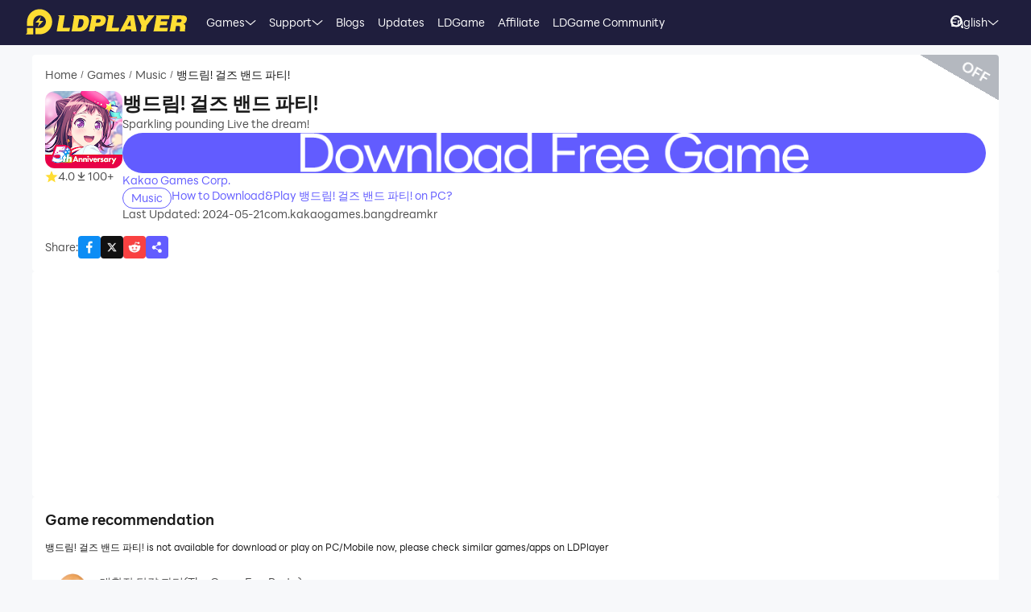

--- FILE ---
content_type: text/html; charset=utf-8
request_url: https://www.ldplayer.net/games/com-kakaogames-bangdreamkr-on-pc.html
body_size: 85556
content:
<!DOCTYPE html><html lang="en" dir="ltr"><head><meta charSet="utf-8"/><meta name="viewport" content="width=device-width, initial-scale=1"/><link rel="preload" as="image" imageSrcSet="https://res.ldrescdn.com/web/900x1600.webp 640w, https://res.ldrescdn.com/web/1080x2400.webp 768w, https://res.ldrescdn.com/web/2600x2600.webp 1920w, https://res.ldrescdn.com/web/3600x3600.webp 2560w" imageSizes="100vw" fetchPriority="high"/><link rel="preload" as="image" imageSrcSet="https://play-lh.googleusercontent.com/m3tTwaWetwGx2xJHFOpBfOHkkbOSW7_M8nWvk1Y5qHpl9ZsCUcoFXF4DpHINNHu1XUkH=w640 1x, https://play-lh.googleusercontent.com/m3tTwaWetwGx2xJHFOpBfOHkkbOSW7_M8nWvk1Y5qHpl9ZsCUcoFXF4DpHINNHu1XUkH=w1080 2x"/><link rel="stylesheet" href="https://res.ldrescdn.com/ldplayer-official/_next/static/chunks/609d114a4a2f5f40.css" data-precedence="next"/><link rel="stylesheet" href="https://res.ldrescdn.com/ldplayer-official/_next/static/chunks/5f3c0529e3003c7c.css" data-precedence="next"/><link rel="stylesheet" href="https://res.ldrescdn.com/ldplayer-official/_next/static/chunks/6101c4ebffb71d3b.css" data-precedence="next"/><style data-precedence="middle" data-href="responsive-style">html{ font-size: 4vw; }
@media (min-width: 768px) { html { font-size:2vw; } }
@media (min-width: 1024px) { html { font-size:min(16px,1.5625vw); } }
@media (min-width: 1280px) { html { font-size:min(16px,1.25vw); } }
@media (min-width: 1920px) { html { font-size:0.8334vw; } }</style><link rel="preload" as="script" fetchPriority="low" href="https://res.ldrescdn.com/ldplayer-official/_next/static/chunks/fd972ce63c3e72b5.js"/><script src="https://res.ldrescdn.com/ldplayer-official/_next/static/chunks/efc907b1ab86c016.js" async=""></script><script src="https://res.ldrescdn.com/ldplayer-official/_next/static/chunks/030b9a114b8c671e.js" async=""></script><script src="https://res.ldrescdn.com/ldplayer-official/_next/static/chunks/3d858539e125bf8c.js" async=""></script><script src="https://res.ldrescdn.com/ldplayer-official/_next/static/chunks/000acc5e342ae1cf.js" async=""></script><script src="https://res.ldrescdn.com/ldplayer-official/_next/static/chunks/c664320ac09192e0.js" async=""></script><script src="https://res.ldrescdn.com/ldplayer-official/_next/static/chunks/turbopack-4080a82a8191642a.js" async=""></script><script src="https://res.ldrescdn.com/ldplayer-official/_next/static/chunks/71ea310491b50104.js" async=""></script><script src="https://res.ldrescdn.com/ldplayer-official/_next/static/chunks/3704133a6b32f8ce.js" async=""></script><script src="https://res.ldrescdn.com/ldplayer-official/_next/static/chunks/e6442e33f5fbf85a.js" async=""></script><script src="https://res.ldrescdn.com/ldplayer-official/_next/static/chunks/618ce5a7cf430490.js" async=""></script><script src="https://res.ldrescdn.com/ldplayer-official/_next/static/chunks/5a5ce0fe51b3192a.js" async=""></script><script src="https://res.ldrescdn.com/ldplayer-official/_next/static/chunks/600b0befa3c7ceba.js" async=""></script><script src="https://res.ldrescdn.com/ldplayer-official/_next/static/chunks/05bc81e7d412f54b.js" async=""></script><script src="https://res.ldrescdn.com/ldplayer-official/_next/static/chunks/0d87fd900d62281f.js" async=""></script><script src="https://res.ldrescdn.com/ldplayer-official/_next/static/chunks/12cf442bc1a0f8ab.js" async=""></script><script src="https://res.ldrescdn.com/ldplayer-official/_next/static/chunks/65db231b82fe13b9.js" async=""></script><script src="https://res.ldrescdn.com/ldplayer-official/_next/static/chunks/dac86dd3b6cc6a0e.js" async=""></script><script src="https://res.ldrescdn.com/ldplayer-official/_next/static/chunks/30bc83d26956d321.js" async=""></script><script src="https://res.ldrescdn.com/ldplayer-official/_next/static/chunks/d8d848ef9b277d94.js" async=""></script><script src="https://res.ldrescdn.com/ldplayer-official/_next/static/chunks/7d9c8596afe92187.js" async=""></script><script src="https://res.ldrescdn.com/ldplayer-official/_next/static/chunks/5123aa79b4210662.js" async=""></script><script src="https://res.ldrescdn.com/ldplayer-official/_next/static/chunks/074ad26a84d92255.js" async=""></script><script src="https://res.ldrescdn.com/ldplayer-official/_next/static/chunks/7ed6ec89afb8e5f8.js" async=""></script><script src="https://res.ldrescdn.com/ldplayer-official/_next/static/chunks/1b1d219e989e11ba.js" async=""></script><script src="https://res.ldrescdn.com/ldplayer-official/_next/static/chunks/d2126f38ae0d0729.js" async=""></script><link rel="preload" href="https://res.ldrescdn.com/ldplayer-official/_next/static/chunks/609d114a4a2f5f40.css" as="stylesheet"/><link rel="preload" href="https://res.ldrescdn.com/ldplayer-official/_next/static/chunks/5f3c0529e3003c7c.css" as="stylesheet"/><link rel="preload" href="https://res.ldrescdn.com/ldplayer-official/_next/static/chunks/6101c4ebffb71d3b.css" as="stylesheet"/><link rel="preload" href="https://res.ldrescdn.com/fonts/LINE_Seed_Sans/index.css" as="style"/><link rel="preload" href="https://res.ldrescdn.com/fonts/LINE_Seed_Sans/index.css" as="stylesheet"/><link rel="preload" href="https://fundingchoicesmessages.google.com/i/pub-3593861583707338?ers=1" as="script" nonce="KeFO61U28iVeAQ6SwgBCOQ"/><link rel="preload" href="https://yandex.ru/ads/system/context.js" as="script"/><link rel="preconnect" href="https://res.ldrescdn.com"/><link rel="dns-prefetch" href="https://res.ldrescdn.com"/><link rel="preload" href="https://res.ldrescdn.com/fonts/LINE_Seed_Sans/index.css" as="style"/><meta name="theme-color" content="#f7f8fa"/><title>Download more similar 뱅드림! 걸즈 밴드 파티! games/apps on PC</title><meta name="description" content="뱅드림! 걸즈 밴드 파티! is not available for download or play on PC/Mobile now, please check similar games/apps on LDPlayer"/><meta name="keywords" content="뱅드림! 걸즈 밴드 파티! Computer Version, 뱅드림! 걸즈 밴드 파티! PC Version, 뱅드림! 걸즈 밴드 파티! Emulator PC Version, 뱅드림! 걸즈 밴드 파티! PC Version Download, Play 뱅드림! 걸즈 밴드 파티! on PC"/><meta name="robots" content="noindex, follow"/><meta name="admaven-placement" content="Bqja8qjwG"/><link rel="canonical" href="https://www.ldplayer.net/games/com-kakaogames-bangdreamkr-on-pc.html"/><link rel="alternate" hrefLang="x-default" href="https://www.ldplayer.net/games/com-kakaogames-bangdreamkr-on-pc.html"/><link rel="alternate" hrefLang="en" href="https://www.ldplayer.net/games/com-kakaogames-bangdreamkr-on-pc.html"/><link rel="alternate" hrefLang="ko" href="https://kr.ldplayer.net/games/com-kakaogames-bangdreamkr-on-pc.html"/><link rel="alternate" hrefLang="th" href="https://th.ldplayer.net/games/com-kakaogames-bangdreamkr-on-pc.html"/><link rel="alternate" hrefLang="ja" href="https://jp.ldplayer.net/games/com-kakaogames-bangdreamkr-on-pc.html"/><meta property="og:title" content="Download more similar 뱅드림! 걸즈 밴드 파티! games/apps on PC"/><meta property="og:description" content="뱅드림! 걸즈 밴드 파티! is not available for download or play on PC/Mobile now, please check similar games/apps on LDPlayer"/><meta property="og:url" content="https://www.ldplayer.net/games/com-kakaogames-bangdreamkr-on-pc.html"/><meta property="og:site_name" content="Download more similar 뱅드림! 걸즈 밴드 파티! games/apps on PC"/><meta property="og:image" content="https://play-lh.googleusercontent.com/u9F8ULytNz9U0bNNjdaQH50D3ILHNgGQvMk6uiVD8uwDTGaYLXp1SFZrJMXkStTqmX64=w2560-h1440-rw"/><meta property="og:type" content="website"/><meta name="twitter:card" content="summary_large_image"/><meta name="twitter:title" content="Download more similar 뱅드림! 걸즈 밴드 파티! games/apps on PC"/><meta name="twitter:description" content="뱅드림! 걸즈 밴드 파티! is not available for download or play on PC/Mobile now, please check similar games/apps on LDPlayer"/><meta name="twitter:image" content="https://play-lh.googleusercontent.com/u9F8ULytNz9U0bNNjdaQH50D3ILHNgGQvMk6uiVD8uwDTGaYLXp1SFZrJMXkStTqmX64=w2560-h1440-rw"/><link rel="icon" href="https://res.ldrescdn.com/gw/static/ld_gw/assets/favicon.ico" type="image/x-icon" sizes="48x48"/><link rel="icon" href="https://res.ldrescdn.com/gw/static/ld_gw/assets/favicon.png" type="image/png" sizes="48x48"/><link rel="stylesheet" href="https://res.ldrescdn.com/fonts/LINE_Seed_Sans/index.css"/><script src="https://res.ldrescdn.com/ldplayer-official/_next/static/chunks/a6dad97d9634a72d.js" noModule=""></script></head><body class="bg-white-2 c-black-2"><img alt="" srcSet="https://res.ldrescdn.com/web/900x1600.webp 640w, https://res.ldrescdn.com/web/1080x2400.webp 768w, https://res.ldrescdn.com/web/2600x2600.webp 1920w, https://res.ldrescdn.com/web/3600x3600.webp 2560w" sizes="100vw" style="position:fixed;top:0;left:0;width:100%;height:99%;z-index:-1" fetchPriority="high"/><header id="layout-header" class="w-full h-14 c-white-1 relative z-999"><div class="h-14 w-full bg-dark-1"><div class="grid size-full px-8 lt-lg:hidden"><div class="grid-area-[1/1] w-fit flex items-center"><a class="" href="/"><span class="sr-only">home page</span><svg xmlns="http://www.w3.org/2000/svg" width="1em" height=".16em" fill="none" viewBox="0 0 1024 160" class="c-yellow-5 text-50"><path fill="currentColor" fill-rule="evenodd" d="M247.84 39.561h-43.29l8.561 6.102-16.587 96.209h80.185l4.815-23.976h-46.5l12.842-78.335zm153.515 43.223.433-6.916c0-8.542-2.37-16.22-6.421-21.941-4.051-5.696-9.096-8.9-16.027-11.187-3.363-1.246-7.006-2.568-11.236-3.204h-68.948l8.561 6.102-16.026 93.005-5.377 3.204h49.711c11.058 0 20.69-1.195 29.888-4.831s16.587-9.408 22.141-17.264c6.065-8.339 10.243-18.84 12.562-31.502l.713-5.466zm-35.06 6.636c-3.363 19.272-12.485 28.476-28.639 28.476h-8.026l9.631-54.359h6.421c7.975 0 13.071.661 16.434 3.204q5.045 3.813 5.045 12.738c0 2.873-.28 6.178-.866 9.916zm142.94-22.68c0-6.228-1.503-11.44-4.408-15.534-2.879-4.068-7.21-7.119-12.994-9.128-5.402-2.212-12.052-2.517-21.097-2.517h-60.947l9.911 7.043-17.097 90.946-7.236 4.322h40.105l6.421-31.985h17.632c28.104 0 44.156-11.365 48.768-34.603.586-3.178.942-5.975.942-8.569zm-37.658 15.256c-3.032 2.644-6.676 3.966-10.906 3.966h-15.593l4.815-22.425h11.211c10.498 0 15.008 2.416 15.008 8.467 0 4.017-1.529 7.373-4.535 9.992m76.158 35.9 12.842-78.335h-44.895l9.988 7.12-15.849 91.987-5.376 3.204h85l4.816-23.976h-46.526m104.212-78.335H640.71l8.128 5.797-49.94 93.717-4.714 2.822h35.29l6.421-12.788h33.684l1.605 12.788h33.684l-17.632-102.31h-35.289zm-6.396 67.148 17.632-36.765 4.816 36.765zm136.291-67.148h-11.237l7.44 5.289-20.256 28.273-11.236-33.562h-43.29l6.828 4.857 25.25 60.689-5.86 33.561-5.376 3.204h38.5l6.421-38.367 49.71-63.944zm72.183 62.343h41.685l4.816-23.976h-43.29l3.21-14.39h49.711l4.816-23.977h-91.396l7.084 5.035-17.683 94.047-5.427 3.254h91.395l4.816-23.975h-52.921l3.21-15.993zm163.685-20.035c3.79-6 6.29-13.653 6.29-21.51 0-7.297-3.52-12.102-9.33-15.89-5.83-3.789-15.742-4.882-30.749-4.882h-59.342l7.134 5.085-16.205 94.022-5.376 3.203h38.474l6.421-35.163h4.815c7.873 0 13.785.102 16.791 1.195 2.981 1.094 4.485 4.018 4.485 8.696l-1.147 11.645c-.586 4.322-.866 7.83-.866 10.5v3.102h35.285v-3.204c-1.63 0-2.8-.254-3.1-2.364l1.14-7.043 1.45-8.06c.59-4.322.51-7.22.51-9.712 0-5.466-.63-9.662-2.67-11.594-1.73-2.008-4.69-3.788-10.17-6 7.42-1.83 12.36-6.051 16.16-12.052zm-27.394-8.721c-.866 6.712-5.631 11.187-16.027 11.187h-16.026l4.815-20.772h16.027c2.115 0 4.331-.127 6.344.839s3.44 2.237 4.255 3.814c.816 1.576.918 3.025.612 4.932M8.001 152.017 0 160h47.953v-39.994H8zM87.879 0C44.207 0 8.74 35.112 8.026 78.665h-.025v27.993h39.952V78.665h.025c.713-21.484 18.294-38.671 39.927-38.671s39.952 17.899 39.952 39.993-17.887 39.994-39.952 39.994H61.279v39.994h26.626c44.13 0 79.904-35.824 79.904-80.013S132.01 0 87.879 0M61.253 85.632h23.492l-8.765 27.713 35.875-38.544H87.522l9.632-28.12-35.926 38.95z" clip-rule="evenodd"></path></svg></a><div class="flex h-full mis-4 flex-1 xl:mis-8"><div class="group flex items-center gap-x-1.2 px-2 xl:px-5 text-3.5"><div class="relative h-full flex-center of-hidden"><a class="h-full flex items-center" href="/games">Games</a><span class="absolute inline-block content-empty bottom-0 left-0 w-full h-0 bg-#ffe500 rd-5px transition-all-200 group-hover:h-1"></span></div><svg xmlns="http://www.w3.org/2000/svg" width="1em" height=".5em" fill="none" viewBox="0 0 12 6" class="aspect-ratio-2/1 h-auto text-1em"><path stroke="#F5F5F5" stroke-linecap="round" d="M11 .539 6 4.873 1 .54"></path></svg><div class="absolute top-full z-9999 h-0 w-full of-hidden rd-1 transition-all-300" group-hover="size-auto"><a class="h-9 flex items-center bg-black-2 bg-op-90 c-gray-5 c-op-90 transition-all-100" un-hover="c-yellow-1 bg-black-1" group-hover="px-4" href="/games/upcoming-games.html">Pre-Register</a><a class="h-9 flex items-center bg-black-2 bg-op-90 c-gray-5 c-op-90 transition-all-100" un-hover="c-yellow-1 bg-black-1" group-hover="px-4" href="/games/type/role-playing-games-on-pc-list.html">RPG</a><a class="h-9 flex items-center bg-black-2 bg-op-90 c-gray-5 c-op-90 transition-all-100" un-hover="c-yellow-1 bg-black-1" group-hover="px-4" href="/games/type/strategy-games-on-pc-list.html">Strategy</a><a class="h-9 flex items-center bg-black-2 bg-op-90 c-gray-5 c-op-90 transition-all-100" un-hover="c-yellow-1 bg-black-1" group-hover="px-4" href="/games/type/adventure-games-on-pc-list.html">Adventure</a><a class="h-9 flex items-center bg-black-2 bg-op-90 c-gray-5 c-op-90 transition-all-100" un-hover="c-yellow-1 bg-black-1" group-hover="px-4" href="/games/type/casual-games-on-pc-list.html">Casual</a><a class="h-9 flex items-center bg-black-2 bg-op-90 c-gray-5 c-op-90 transition-all-100" un-hover="c-yellow-1 bg-black-1" group-hover="px-4" href="/games/type/arcade-games-on-pc-list.html">Arcade</a><a class="h-9 flex items-center bg-black-2 bg-op-90 c-gray-5 c-op-90 transition-all-100" un-hover="c-yellow-1 bg-black-1" group-hover="px-4" href="/games/type/racing-games-on-pc-list.html">Racing</a><a class="h-9 flex items-center bg-black-2 bg-op-90 c-gray-5 c-op-90 transition-all-100" un-hover="c-yellow-1 bg-black-1" group-hover="px-4" href="/games/type/action-games-on-pc-list.html">Action</a><a class="h-9 flex items-center bg-black-2 bg-op-90 c-gray-5 c-op-90 transition-all-100" un-hover="c-yellow-1 bg-black-1" group-hover="px-4" href="/games/type/simulation-games-on-pc-list.html">Simulation</a></div></div><div class="group flex items-center gap-x-1.2 px-2 xl:px-5 text-3.5"><div class="relative h-full flex-center of-hidden"><a class="h-full flex items-center" href="/support">Support</a><span class="absolute inline-block content-empty bottom-0 left-0 w-full h-0 bg-#ffe500 rd-5px transition-all-200 group-hover:h-1"></span></div><svg xmlns="http://www.w3.org/2000/svg" width="1em" height=".5em" fill="none" viewBox="0 0 12 6" class="aspect-ratio-2/1 h-auto text-1em"><path stroke="#F5F5F5" stroke-linecap="round" d="M11 .539 6 4.873 1 .54"></path></svg><div class="absolute top-full z-9999 h-0 w-full of-hidden rd-1 transition-all-300" group-hover="size-auto"><a class="h-9 flex items-center bg-black-2 bg-op-90 c-gray-5 c-op-90 transition-all-100" un-hover="c-yellow-1 bg-black-1" group-hover="px-4" href="/blog/ldplayer9-faster-higher-smother-android-emulator.html">LDPlayer 9 Introduction</a><a class="h-9 flex items-center bg-black-2 bg-op-90 c-gray-5 c-op-90 transition-all-100" un-hover="c-yellow-1 bg-black-1" group-hover="px-4" href="/blog/how-to-enable-vt.html">Enable VT</a><a class="h-9 flex items-center bg-black-2 bg-op-90 c-gray-5 c-op-90 transition-all-100" un-hover="c-yellow-1 bg-black-1" group-hover="px-4" href="/blog/the-solution-to-fix-loading-failure.html">Startup Stuck at 50%/94%</a><a class="h-9 flex items-center bg-black-2 bg-op-90 c-gray-5 c-op-90 transition-all-100" un-hover="c-yellow-1 bg-black-1" group-hover="px-4" href="/blog/the-solution-to-fix-invalid-virtual-disk.html">Fix Invalid Virtual Disk</a><a class="h-9 flex items-center bg-black-2 bg-op-90 c-gray-5 c-op-90 transition-all-100" un-hover="c-yellow-1 bg-black-1" group-hover="px-4" href="/blog/how-to-update-the-graphics-driver.html">Update Graphics Driver</a><a class="h-9 flex items-center bg-black-2 bg-op-90 c-gray-5 c-op-90 transition-all-100" un-hover="c-yellow-1 bg-black-1" group-hover="px-4" href="/blog/introduction-to-keyboard-mapping.html">Keyboard Mapping</a><a class="h-9 flex items-center bg-black-2 bg-op-90 c-gray-5 c-op-90 transition-all-100" un-hover="c-yellow-1 bg-black-1" group-hover="px-4" href="/blog/introduction-to-ldmultiplayer.html">Enable LDMultiplayer</a><a class="h-9 flex items-center bg-black-2 bg-op-90 c-gray-5 c-op-90 transition-all-100" un-hover="c-yellow-1 bg-black-1" group-hover="px-4" href="/blog/use-fps-settings-offered-by-ldplayer.html">FPS Setting</a></div></div><div class="group flex items-center gap-x-1.2 px-2 xl:px-5 text-3.5"><div class="relative h-full flex-center of-hidden"><a class="h-full flex items-center" href="/blog">Blogs</a><span class="absolute inline-block content-empty bottom-0 left-0 w-full h-0 bg-#ffe500 rd-5px transition-all-200 group-hover:h-1"></span></div></div><div class="group flex items-center gap-x-1.2 px-2 xl:px-5 text-3.5"><div class="relative h-full flex-center of-hidden"><a class="h-full flex items-center" href="/other/version-history-and-release-notes.html">Updates</a><span class="absolute inline-block content-empty bottom-0 left-0 w-full h-0 bg-#ffe500 rd-5px transition-all-200 group-hover:h-1"></span></div></div><div class="group flex items-center gap-x-1.2 px-2 xl:px-5 text-3.5"><div class="relative h-full flex-center of-hidden"><a class="h-full flex items-center" href="/cpgame">LDGame</a><span class="absolute inline-block content-empty bottom-0 left-0 w-full h-0 bg-#ffe500 rd-5px transition-all-200 group-hover:h-1"></span></div></div><div class="group flex items-center gap-x-1.2 px-2 xl:px-5 text-3.5"><div class="relative h-full flex-center of-hidden"><a class="h-full flex items-center" href="/affiliate">Affiliate</a><span class="absolute inline-block content-empty bottom-0 left-0 w-full h-0 bg-#ffe500 rd-5px transition-all-200 group-hover:h-1"></span></div></div><div class="group flex items-center gap-x-1.2 px-2 xl:px-5 text-3.5"><div class="relative h-full flex-center of-hidden"><a class="h-full flex items-center" rel="nofollow" target="_blank" href="https://discord.gg/xHzXkgXw4X">LDGame Community</a><span class="absolute inline-block content-empty bottom-0 left-0 w-full h-0 bg-#ffe500 rd-5px transition-all-200 group-hover:h-1"></span></div></div></div></div><div class="grid-area-[1/1] h-full w-fit flex items-center justify-self-end"><div class="relative rd-4 transition-all-300 bg-transparent"><div class="transition-all-300 relative w-0"><div class="w-full pis-4 pie-10"><input type="text" class="h-8 w-full bg-transparent text-4 c-black-2 placeholder:c-black-3" placeholder="Search Game/News/Guide"/></div><div class="absolute-center-end transition-all-300 cursor-pointer p-2 pie-4 z-1 c-white-1"><svg xmlns="http://www.w3.org/2000/svg" width="1em" height="1em" fill="none" viewBox="0 0 44 44" class="text-4"><circle cx="20" cy="20" r="17" stroke="currentColor" stroke-width="6"></circle><path stroke="currentColor" stroke-linecap="round" stroke-linejoin="round" stroke-width="6" d="m41 41-2-2"></path></svg></div></div><div class="absolute-top-start w-full rd-4 bg-white-1 shadow-xl transition-all-300 of-hidden pointer-events-none"></div></div><!--$?--><template id="B:0"></template><div class="h-full flex"></div><!--/$--><a class="btnDownload download-ldplayer" href="https://res.ldrescdn.com/download/LDPlayer9.exe?n=LDPlayer9_ens_1379_ld.exe"><span class="sr-only">download ldplayer</span><div class="hidden h-0 min-w-0 w-0 of-hidden whitespace-nowrap rd-6.25 text-center text-3.5 lh-8 op-0 transition-all-300 lg:block ld-button-yellow">Download LDPlayer</div></a></div></div></div></header><main class="flex-1"><script>(self.__next_s=self.__next_s||[]).push(["https://yandex.ru/ads/system/context.js",{"async":true}])</script><script>(self.__next_s=self.__next_s||[]).push([0,{"children":"window.yaContextCb = window.yaContextCb || []"}])</script><!--$--><!--/$--><script type="application/ld+json">{"@context":"https://schema.org","@type":"MobileApplication","name":"뱅드림! 걸즈 밴드 파티!","description":"뱅드림! 걸즈 밴드 파티! is not available for download or play on PC/Mobile now, please check similar games/apps on LDPlayer","url":"https://www.ldplayer.net/games/com-kakaogames-bangdreamkr-on-pc.html","image":"https://play-lh.googleusercontent.com/u9F8ULytNz9U0bNNjdaQH50D3ILHNgGQvMk6uiVD8uwDTGaYLXp1SFZrJMXkStTqmX64=w2560-h1440-rw","operatingSystem":"Windows, Android","applicationCategory":"GameApplication, MultimediaApplication","genre":["161"],"aggregateRating":{"@type":"AggregateRating","ratingValue":"4","bestRating":"5","ratingCount":10},"author":{"@type":"Organization","name":"KLab"},"offers":{"@type":"Offer","price":"0","priceCurrency":"USD"}}</script><div id="tool-anchor" data-share="facebook,X_dark,reddit" class="mb-15 w-full flex flex-col py-3 view-content" lt-lg="gap-2" un-lg="flex-row gap-4"><div class="w-full flex flex-1 flex-col gap-2 of-hidden"><section class="relative of-hidden card-box"><script type="application/ld+json">{"@context":"https://schema.org","@type":"BreadcrumbList","itemListElement":[{"@type":"ListItem","position":1,"item":"https://www.ldplayer.net/","url":"https://www.ldplayer.net/","name":"Home"},{"@type":"ListItem","position":2,"item":"https://www.ldplayer.net/games/list","url":"https://www.ldplayer.net/games/list","name":"Games"},{"@type":"ListItem","position":3,"item":"https://www.ldplayer.net/games/type/161.html","url":"https://www.ldplayer.net/games/type/161.html","name":"Music"},{"@type":"ListItem","position":4,"item":"https://www.ldplayer.net/games/com-kakaogames-bangdreamkr-on-pc.html","url":"https://www.ldplayer.net/games/com-kakaogames-bangdreamkr-on-pc.html","name":"뱅드림! 걸즈 밴드 파티!"}]}</script><div class="flex mb-3 text-3.5 ltr:pr-2 rtl:pl-2"><p class="inline-flex items-center c-black-3 lh-1.25em [&amp;:last-child_.separator]:hidden"><a class="transition-all-150 hover:c-black-2 ws-nowrap" href="/">Home</a><span class="separator mx-1 text-0.7em">/</span></p><p class="inline-flex items-center c-black-3 lh-1.25em [&amp;:last-child_.separator]:hidden"><a class="transition-all-150 hover:c-black-2 ws-nowrap" href="/games/list">Games</a><span class="separator mx-1 text-0.7em">/</span></p><p class="inline-flex items-center c-black-3 lh-1.25em [&amp;:last-child_.separator]:hidden"><a class="transition-all-150 hover:c-black-2 ws-nowrap" href="/games/type/161.html">Music</a><span class="separator mx-1 text-0.7em">/</span></p><p class="inline-flex items-center c-black-3 lh-1.25em [&amp;:last-child_.separator]:hidden"><span class="transition-all-150 hover:c-black-2 c-black-2 line-clamp-1 ws-normal">뱅드림! 걸즈 밴드 파티!</span></p></div><div class="mb-5 flex" lt-md="flex-col" un-md="flex-row gap-x-6"><div class="flex-shrink-0 flex-col lt-md:flex-center md:items-start"><img alt="뱅드림! 걸즈 밴드 파티!" loading="lazy" width="96" height="96" decoding="async" data-nimg="1" class="size-24 rd-3 text-center" style="color:transparent" srcSet="https://play-lh.googleusercontent.com/C2RFb67FZAF5sqo6bVeqUyWdfLAvpx9k0rBVnZBmUz-hccw51XT6F0PaHTE5IoVufL3I=w96 1x, https://play-lh.googleusercontent.com/C2RFb67FZAF5sqo6bVeqUyWdfLAvpx9k0rBVnZBmUz-hccw51XT6F0PaHTE5IoVufL3I=w256 2x" src="https://play-lh.googleusercontent.com/C2RFb67FZAF5sqo6bVeqUyWdfLAvpx9k0rBVnZBmUz-hccw51XT6F0PaHTE5IoVufL3I=w256"/><div class="flex" lt-md="my-3 flex-row items-center gap-4" un-md="mt-3 flex-col gap-2"><span class="flex items-center gap-1"><svg xmlns="http://www.w3.org/2000/svg" width="1em" height=".938em" fill="none" viewBox="0 0 16 15" class="text-4 c-yellow-5"><path fill="currentColor" d="m8 0 2.116 5.088 5.493.44-4.185 3.584 1.278 5.36L8 11.6l-4.702 2.872 1.278-5.36L.392 5.528l5.492-.44z"></path></svg><span class="text-3.5 c-black-3">4.0</span></span><span class="flex items-center gap-1"><svg xmlns="http://www.w3.org/2000/svg" width="1em" height="1em" viewBox="0 0 24 24" class="text-4 c-black-3"><path fill="currentColor" d="M6 18h12v2H6zm5-14v8.586L6.707 8.293 5.293 9.707 12 16.414l6.707-6.707-1.414-1.414L13 12.586V4z"></path></svg><span class="text-3.5 c-black-3">100+</span></span></div></div><div class="flex flex-1 flex-col gap-y-2.5"><h2 class="line-clamp-1 text-6 font-600 lh-1.25em lt-md:text-center md:text-7.5">뱅드림! 걸즈 밴드 파티!</h2><p class="text-3.5 c-black-3 lh-5.5 lt-md:text-center">Sparkling pounding Live the dream!</p><div class="flex flex-col gap-3 md:hidden"><a class="btnDownload common-btn h-12.5 w-full rd-7.5 bg-cover bg-center bg-no-repeat" style="background-image:url(https://res.ldrescdn.com/rms/upload/en/78lc09qbtz3-1761631670.png)" href="https://res.ldrescdn.com/download/corp/com.heroslandsea.ld/100010-100012-com.heroslandsea.ld.apk"><span class="sr-only">recommend</span></a></div><a class="text-3.5 c-purple-5 lh-4.5 transition-all-100 hover:c-purple-6" href="/developers/Kakao%20Games%20Corp..html">Kakao Games Corp.</a><div class="flex gap-4" lt-md="flex-col" un-md="items-center justify-between"><div class="flex flex-shrink-0 gap-1"><a class="h-6 w-fit flex-center rd-5 px-2.5 text-3.5 ld-tag-purple-outline" href="/games/type/161.html">Music</a></div><div class="line-clamp-1 cursor-pointer text-3.5 c-purple-5 lh-5 transition-all-100 hover:c-purple-6">How to Download&amp;Play 뱅드림! 걸즈 밴드 파티! on PC?</div></div><div class="flex gap-2" lt-md="flex-col" un-md="items-center justify-between"><div class="text-3.5 c-black-3">Last Updated: 2024-05-21</div><div class="text-3.5 c-black-3">com.kakaogames.bangdreamkr</div></div></div></div><a class="download btnDownload mb-5 hidden md:block" href="/games/download/com-kakaogames-bangdreamkr-on-pc.html"><button type="button" class="ld-button h-12.5 w-full rd-8 text-4.5 font-600 ld-button-yellow"><h1 class="max-w-full flex items-center of-hidden text-ellipsis ws-nowrap">Download LDPlayer</h1></button></a><div class="flex items-center justify-between"><div class="flex flex-1 items-center lt-md:justify-between"><span class="text-3.5 c-black-3 md:hidden">Share<!-- -->:</span><div class="inline-flex gap-3"><div class="of-hidden inline-block cursor-pointer size-7 rd-1 text-4" style="background-position:0% 0%;background-size:1600% auto;background-image:url(https://res.ldrescdn.com/ldplayer-official/_next/static/media/tp-icon.4fa3c07b.webp)"></div><div class="of-hidden inline-block cursor-pointer size-7 rd-1 text-4" style="background-position:13.333333333333334% 0%;background-size:1600% auto;background-image:url(https://res.ldrescdn.com/ldplayer-official/_next/static/media/tp-icon.4fa3c07b.webp)"></div><div class="of-hidden inline-block cursor-pointer size-7 rd-1 text-4" style="background-position:6.666666666666667% 0%;background-size:1600% auto;background-image:url(https://res.ldrescdn.com/ldplayer-official/_next/static/media/tp-icon.4fa3c07b.webp)"></div><div class="bg-purple-5 flex-center c-white-1 cursor-pointer size-7 rd-1 text-4" type="button" aria-haspopup="dialog" aria-expanded="false" aria-controls="radix-_R_1agb6auqbsnpfaivb_" data-state="closed"><svg xmlns="http://www.w3.org/2000/svg" width="1em" height="1em" fill="none" viewBox="0 0 18 18" class="text-1em"><path fill="currentColor" fill-rule="evenodd" d="M11.885 6.615a2.604 2.604 0 1 0-2.29-1.363l-3.2 2.203a2.604 2.604 0 1 0 .084 3.634l4.026 2.333a2.605 2.605 0 1 0 5.11.713 2.604 2.604 0 0 0-4.575-1.703L7.05 10.12a2.6 2.6 0 0 0-.04-1.722l3.33-2.29c.432.319.966.508 1.545.508" clip-rule="evenodd"></path></svg></div></div></div></div><div class="absolute h-16.5 w-28 rotate-30 bg-gray-500/50 -right-6 -top-8.25"></div><div class="absolute right-2.5 top-3 rotate-30 cursor-pointer text-4.5 c-white-1 font-600">OFF</div></section><div class="bg-white-1 rd-1 h-280px"><ins class="adsbygoogle h-full" style="display:block;margin:auto" data-ad-client="ca-pub-3593861583707338" data-ad-slot="9194752524" data-ad-format="fluid" data-full-width-responsive="true"></ins></div><!--$?--><template id="B:1"></template><section class="card-box"><div class="mb-4 h-6 w-32 animate-pulse rd-2 bg-gray-200"></div><div class="mb-5 mt-2 h-4 w-48 animate-pulse rd-2 bg-gray-100"></div><div class="grid grid-cols-1 gap-x-10 gap-y-4 md:grid-cols-3 md:gap-y-6"><div class="flex gap-3"><div class="size-17 flex-shrink-0 animate-pulse rd-3 bg-gray-200"></div><div class="flex flex-1 flex-col justify-around"><div class="h-4 w-full animate-pulse rd-2 bg-gray-100"></div><div class="h-3 w-20 animate-pulse rd-2 bg-gray-100"></div></div></div><div class="flex gap-3"><div class="size-17 flex-shrink-0 animate-pulse rd-3 bg-gray-200"></div><div class="flex flex-1 flex-col justify-around"><div class="h-4 w-full animate-pulse rd-2 bg-gray-100"></div><div class="h-3 w-20 animate-pulse rd-2 bg-gray-100"></div></div></div><div class="flex gap-3"><div class="size-17 flex-shrink-0 animate-pulse rd-3 bg-gray-200"></div><div class="flex flex-1 flex-col justify-around"><div class="h-4 w-full animate-pulse rd-2 bg-gray-100"></div><div class="h-3 w-20 animate-pulse rd-2 bg-gray-100"></div></div></div></div></section><!--/$--><section class="card-box"><div class="flex flex-col w-full"><div class="w-full flex flex-1 flex-col"><div class="mb-4 flex flex-col gap-2 text-4 lh-6"><h2 class="c-black-2 font-600">Screenshots and Videos of 뱅드림! 걸즈 밴드 파티! PC</h2><div class="c-black-3">Experience a wider field of view, exquisite game graphics, and cooler combat skills and effects by downloading and playing 뱅드림! 걸즈 밴드 파티! on PC with LDPlayer. Enjoy the ultimate gaming experience with LDPlayer.</div></div><section class="flex-1 w-full"><div class="of-hidden rd-2"><div class="mis--4 flex transform-gpu touch-pan-y touch-pinch-zoom"><div class="flex-shrink-0 min-w-0 pis-4"><div data-video="https://play.google.com/video/lava/web/player/yt:movie:3QP1rMTlpBw?autoplay=1&amp;embed=play" class="group relative cursor-pointer of-hidden rd-2"><img alt="" loading="eager" width="445" height="250" decoding="async" data-nimg="1" class="h-62.5 w-auto" style="color:transparent" srcSet="https://play-lh.googleusercontent.com/m3tTwaWetwGx2xJHFOpBfOHkkbOSW7_M8nWvk1Y5qHpl9ZsCUcoFXF4DpHINNHu1XUkH=w640 1x, https://play-lh.googleusercontent.com/m3tTwaWetwGx2xJHFOpBfOHkkbOSW7_M8nWvk1Y5qHpl9ZsCUcoFXF4DpHINNHu1XUkH=w1080 2x" src="https://play-lh.googleusercontent.com/m3tTwaWetwGx2xJHFOpBfOHkkbOSW7_M8nWvk1Y5qHpl9ZsCUcoFXF4DpHINNHu1XUkH=w1080"/><img alt="" loading="lazy" width="60" height="60" decoding="async" data-nimg="1" class="inline-block shrink-0 lh-none absolute-center-center size-15 text-15 transition-all-300 group-hover:scale-120" style="color:transparent" src="https://res.ldrescdn.com/ldplayer-official/_next/static/media/video-play-reverse.1e0fa029.svg"/></div></div><div class="flex-shrink-0 min-w-0 pis-4"><div class="group relative cursor-zoom-in of-hidden rd-2"><img data-zoomable="true" alt="" loading="lazy" width="445" height="250" decoding="async" data-nimg="1" class="h-62.5 w-auto" style="color:transparent" srcSet="https://play-lh.googleusercontent.com/u9F8ULytNz9U0bNNjdaQH50D3ILHNgGQvMk6uiVD8uwDTGaYLXp1SFZrJMXkStTqmX64=w640 1x, https://play-lh.googleusercontent.com/u9F8ULytNz9U0bNNjdaQH50D3ILHNgGQvMk6uiVD8uwDTGaYLXp1SFZrJMXkStTqmX64=w1080 2x" src="https://play-lh.googleusercontent.com/u9F8ULytNz9U0bNNjdaQH50D3ILHNgGQvMk6uiVD8uwDTGaYLXp1SFZrJMXkStTqmX64=w1080"/></div></div><div class="flex-shrink-0 min-w-0 pis-4"><div class="group relative cursor-zoom-in of-hidden rd-2"><img data-zoomable="true" alt="" loading="lazy" width="445" height="250" decoding="async" data-nimg="1" class="h-62.5 w-auto" style="color:transparent" srcSet="https://play-lh.googleusercontent.com/m3tTwaWetwGx2xJHFOpBfOHkkbOSW7_M8nWvk1Y5qHpl9ZsCUcoFXF4DpHINNHu1XUkH=w640 1x, https://play-lh.googleusercontent.com/m3tTwaWetwGx2xJHFOpBfOHkkbOSW7_M8nWvk1Y5qHpl9ZsCUcoFXF4DpHINNHu1XUkH=w1080 2x" src="https://play-lh.googleusercontent.com/m3tTwaWetwGx2xJHFOpBfOHkkbOSW7_M8nWvk1Y5qHpl9ZsCUcoFXF4DpHINNHu1XUkH=w1080"/></div></div><div class="flex-shrink-0 min-w-0 pis-4"><div class="group relative cursor-zoom-in of-hidden rd-2"><img data-zoomable="true" alt="" loading="lazy" width="445" height="250" decoding="async" data-nimg="1" class="h-62.5 w-auto" style="color:transparent" srcSet="https://play-lh.googleusercontent.com/F2Q3z9rfgt_PBxIFoQHbr5ihQ8TsoI84FqnmQMDHzGyyupI9GDOXHau7qj5GXjCV3mc=w640 1x, https://play-lh.googleusercontent.com/F2Q3z9rfgt_PBxIFoQHbr5ihQ8TsoI84FqnmQMDHzGyyupI9GDOXHau7qj5GXjCV3mc=w1080 2x" src="https://play-lh.googleusercontent.com/F2Q3z9rfgt_PBxIFoQHbr5ihQ8TsoI84FqnmQMDHzGyyupI9GDOXHau7qj5GXjCV3mc=w1080"/></div></div><div class="flex-shrink-0 min-w-0 pis-4"><div class="group relative cursor-zoom-in of-hidden rd-2"><img data-zoomable="true" alt="" loading="lazy" width="445" height="250" decoding="async" data-nimg="1" class="h-62.5 w-auto" style="color:transparent" srcSet="https://play-lh.googleusercontent.com/3hx5_-Qu0dD5U6LCw_oCGjL0m_6bh1AQ6PebfCoPiW3WTVmqdKSUm8iuPMKJvL7AyvM=w640 1x, https://play-lh.googleusercontent.com/3hx5_-Qu0dD5U6LCw_oCGjL0m_6bh1AQ6PebfCoPiW3WTVmqdKSUm8iuPMKJvL7AyvM=w1080 2x" src="https://play-lh.googleusercontent.com/3hx5_-Qu0dD5U6LCw_oCGjL0m_6bh1AQ6PebfCoPiW3WTVmqdKSUm8iuPMKJvL7AyvM=w1080"/></div></div></div></div></section></div></div></section><div class="bg-white-1 rd-1 h-280px"><ins class="adsbygoogle h-full" style="display:block;margin:auto" data-ad-client="ca-pub-3593861583707338" data-ad-slot="6722833559" data-ad-format="fluid" data-full-width-responsive="true"></ins></div><section class="card-box" id="simulator-tuts"><div class="mb-4 flex flex items-center justify-between gap-2"><h2 class="text-4.5 c-black-2 font-600 lh-6">How to Download&amp;Play 뱅드림! 걸즈 밴드 파티! on PC?</h2></div><section class=""><ul class="grid grid-cols-2 gap-4 md:grid-cols-3"><li class="relative flex-center flex-col justify-between gap-5 rd-2 bg-gray-5 p-5 text-center text-3.5 lh-5"><div class="relative"><img alt="" loading="lazy" width="60" height="60" decoding="async" data-nimg="1" class="inline-block shrink-0 lh-none rd-full text-15" style="color:transparent" src="https://res.ldrescdn.com/ldplayer-official/_next/static/media/step-1.21102334.svg"/><div class="absolute-bottom-center size-7 flex-center flex-1 translate-y-25% b-4 b-white-1 rd-full b-solid bg-yellow-5 text-3.5 font-600"><span>1</span></div></div><p class="flex-1">Download and install LDPlayer on your computer</p><div class="z-1 absolute-center-end inset-ie--8.5"><svg xmlns="http://www.w3.org/2000/svg" width="1em" height="1.012em" fill="none" viewBox="0 0 18 19" class="mie--1 size-6 c-gray-5"><path fill="currentColor" d="M12.986 11.103a1.5 1.5 0 0 0 0-2.343L6.887 3.881c-.982-.785-2.437-.086-2.437 1.172v9.758c0 1.258 1.455 1.957 2.437 1.171z"></path></svg><svg xmlns="http://www.w3.org/2000/svg" width="1em" height="1.012em" fill="none" viewBox="0 0 18 19" class="mis--1 size-6 c-white-1"><path fill="currentColor" d="M12.986 11.103a1.5 1.5 0 0 0 0-2.343L6.887 3.881c-.982-.785-2.437-.086-2.437 1.172v9.758c0 1.258 1.455 1.957 2.437 1.171z"></path></svg></div></li><li class="relative flex-center flex-col justify-between gap-5 rd-2 bg-gray-5 p-5 text-center text-3.5 lh-5"><div class="relative"><img alt="" loading="lazy" width="60" height="60" decoding="async" data-nimg="1" class="inline-block shrink-0 lh-none rd-full text-15" style="color:transparent" src="https://res.ldrescdn.com/ldplayer-official/_next/static/media/step-2.779bbe70.svg"/><div class="absolute-bottom-center size-7 flex-center flex-1 translate-y-25% b-4 b-white-1 rd-full b-solid bg-yellow-5 text-3.5 font-600"><span>2</span></div></div><p class="flex-1">Locate the Play Store in LDPlayer&#x27;s system apps, launch it, and sign in to your Google account</p><div class="z-1 lt-md:absolute-bottom-center lt-md:bottom--7 lt-md:rotate-90 md:absolute-center-end md:inset-ie--8.5"><svg xmlns="http://www.w3.org/2000/svg" width="1em" height="1.012em" fill="none" viewBox="0 0 18 19" class="mie--1 size-6 c-gray-5"><path fill="currentColor" d="M12.986 11.103a1.5 1.5 0 0 0 0-2.343L6.887 3.881c-.982-.785-2.437-.086-2.437 1.172v9.758c0 1.258 1.455 1.957 2.437 1.171z"></path></svg><svg xmlns="http://www.w3.org/2000/svg" width="1em" height="1.012em" fill="none" viewBox="0 0 18 19" class="mis--1 size-6 c-white-1"><path fill="currentColor" d="M12.986 11.103a1.5 1.5 0 0 0 0-2.343L6.887 3.881c-.982-.785-2.437-.086-2.437 1.172v9.758c0 1.258 1.455 1.957 2.437 1.171z"></path></svg></div></li><li class="relative flex-center flex-col justify-between gap-5 rd-2 bg-gray-5 p-5 text-center text-3.5 lh-5 order-3 md:order-1"><div class="relative"><img alt="" loading="lazy" width="60" height="60" decoding="async" data-nimg="1" class="inline-block shrink-0 lh-none rd-full text-15" style="color:transparent" src="https://res.ldrescdn.com/ldplayer-official/_next/static/media/step-3.194a68f8.svg"/><div class="absolute-bottom-center size-7 flex-center flex-1 translate-y-25% b-4 b-white-1 rd-full b-solid bg-yellow-5 text-3.5 font-600"><span>3</span></div></div><p class="flex-1">Enter &quot;뱅드림! 걸즈 밴드 파티!&quot; into the search bar and search for it</p><div class="z-1 lt-md:absolute-center-start lt-md:rotate-180 lt-md:inset-is--8.5 md:absolute-bottom-center md:bottom--7 md:rotate-90"><svg xmlns="http://www.w3.org/2000/svg" width="1em" height="1.012em" fill="none" viewBox="0 0 18 19" class="mie--1 size-6 c-gray-5"><path fill="currentColor" d="M12.986 11.103a1.5 1.5 0 0 0 0-2.343L6.887 3.881c-.982-.785-2.437-.086-2.437 1.172v9.758c0 1.258 1.455 1.957 2.437 1.171z"></path></svg><svg xmlns="http://www.w3.org/2000/svg" width="1em" height="1.012em" fill="none" viewBox="0 0 18 19" class="mis--1 size-6 c-white-1"><path fill="currentColor" d="M12.986 11.103a1.5 1.5 0 0 0 0-2.343L6.887 3.881c-.982-.785-2.437-.086-2.437 1.172v9.758c0 1.258 1.455 1.957 2.437 1.171z"></path></svg></div></li><li class="relative flex-center flex-col justify-between gap-5 rd-2 bg-gray-5 p-5 text-center text-3.5 lh-5 order-2 md:order-4"><div class="relative"><img alt="" loading="lazy" width="60" height="60" decoding="async" data-nimg="1" class="inline-block shrink-0 lh-none rd-full text-15" style="color:transparent" src="https://res.ldrescdn.com/ldplayer-official/_next/static/media/step-4.88467405.svg"/><div class="absolute-bottom-center size-7 flex-center flex-1 translate-y-25% b-4 b-white-1 rd-full b-solid bg-yellow-5 text-3.5 font-600"><span>4</span></div></div><p class="flex-1">Choose and install 뱅드림! 걸즈 밴드 파티! from the search results</p><div class="z-1 lt-md:absolute-bottom-center lt-md:bottom--7 lt-md:rotate-90 md:absolute-center-start md:rotate-180 md:inset-is--8.5"><svg xmlns="http://www.w3.org/2000/svg" width="1em" height="1.012em" fill="none" viewBox="0 0 18 19" class="mie--1 size-6 c-gray-5"><path fill="currentColor" d="M12.986 11.103a1.5 1.5 0 0 0 0-2.343L6.887 3.881c-.982-.785-2.437-.086-2.437 1.172v9.758c0 1.258 1.455 1.957 2.437 1.171z"></path></svg><svg xmlns="http://www.w3.org/2000/svg" width="1em" height="1.012em" fill="none" viewBox="0 0 18 19" class="mis--1 size-6 c-white-1"><path fill="currentColor" d="M12.986 11.103a1.5 1.5 0 0 0 0-2.343L6.887 3.881c-.982-.785-2.437-.086-2.437 1.172v9.758c0 1.258 1.455 1.957 2.437 1.171z"></path></svg></div></li><li class="relative flex-center flex-col justify-between gap-5 rd-2 bg-gray-5 p-5 text-center text-3.5 lh-5 order-4 md:order-3"><div class="relative"><img alt="" loading="lazy" width="60" height="60" decoding="async" data-nimg="1" class="inline-block shrink-0 lh-none rd-full text-15" style="color:transparent" src="https://res.ldrescdn.com/ldplayer-official/_next/static/media/step-5.751e3deb.svg"/><div class="absolute-bottom-center size-7 flex-center flex-1 translate-y-25% b-4 b-white-1 rd-full b-solid bg-yellow-5 text-3.5 font-600"><span>5</span></div></div><p class="flex-1">Once the download and installation are complete, return to the LDPlayer home screen</p><div class="z-1 lt-md:absolute-center-end lt-md:inset-ie--8.5 md:absolute-center-start md:rotate-180 md:inset-is--8.5"><svg xmlns="http://www.w3.org/2000/svg" width="1em" height="1.012em" fill="none" viewBox="0 0 18 19" class="mie--1 size-6 c-gray-5"><path fill="currentColor" d="M12.986 11.103a1.5 1.5 0 0 0 0-2.343L6.887 3.881c-.982-.785-2.437-.086-2.437 1.172v9.758c0 1.258 1.455 1.957 2.437 1.171z"></path></svg><svg xmlns="http://www.w3.org/2000/svg" width="1em" height="1.012em" fill="none" viewBox="0 0 18 19" class="mis--1 size-6 c-white-1"><path fill="currentColor" d="M12.986 11.103a1.5 1.5 0 0 0 0-2.343L6.887 3.881c-.982-.785-2.437-.086-2.437 1.172v9.758c0 1.258 1.455 1.957 2.437 1.171z"></path></svg></div></li><li class="relative flex-center flex-col justify-between gap-5 rd-2 bg-gray-5 p-5 text-center text-3.5 lh-5 order-5 md:order-2"><div class="relative"><img alt="" loading="lazy" width="60" height="60" decoding="async" data-nimg="1" class="inline-block shrink-0 lh-none rd-full text-15" style="color:transparent" src="https://res.ldrescdn.com/ldplayer-official/_next/static/media/step-6.220646e6.svg"/><div class="absolute-bottom-center size-7 flex-center flex-1 translate-y-25% b-4 b-white-1 rd-full b-solid bg-yellow-5 text-3.5 font-600"><span>6</span></div></div><p class="flex-1">Click on the game icon on the LDPlayer home screen to start enjoying the exciting game</p><div class="z-1 hidden"><svg xmlns="http://www.w3.org/2000/svg" width="1em" height="1.012em" fill="none" viewBox="0 0 18 19" class="mie--1 size-6 c-gray-5"><path fill="currentColor" d="M12.986 11.103a1.5 1.5 0 0 0 0-2.343L6.887 3.881c-.982-.785-2.437-.086-2.437 1.172v9.758c0 1.258 1.455 1.957 2.437 1.171z"></path></svg><svg xmlns="http://www.w3.org/2000/svg" width="1em" height="1.012em" fill="none" viewBox="0 0 18 19" class="mis--1 size-6 c-white-1"><path fill="currentColor" d="M12.986 11.103a1.5 1.5 0 0 0 0-2.343L6.887 3.881c-.982-.785-2.437-.086-2.437 1.172v9.758c0 1.258 1.455 1.957 2.437 1.171z"></path></svg></div></li></ul></section></section></div><div class="w-full flex-shrink-0 lg:max-w-25%"><div class="h-full flex flex-col gap-2"><!--$?--><template id="B:2"></template><div class="h-100vh card-box"></div><!--/$--><div class="bg-white-1 rd-1 h-280px"><ins class="adsbygoogle h-full" style="display:block;margin:auto" data-ad-client="ca-pub-3593861583707338" data-ad-slot="1618680683" data-ad-format="fluid" data-full-width-responsive="true"></ins></div><section class="card-box"><div class="mb-4 flex flex items-center justify-between gap-2"><h2 class="text-4.5 c-black-2 font-600 lh-6">More From Kakao Games Corp.</h2></div><div class="flex flex-col gap-4"><a class="" href="/games/archeage-war-on-pc.html"><div class="flex gap-3 group"><div class="size-12 flex-shrink-0 of-hidden rd-3"><img alt="" loading="lazy" width="48" height="48" decoding="async" data-nimg="1" class="size-12 transition-all-150 group-hover:scale-105" style="color:transparent" srcSet="https://play-lh.googleusercontent.com/SmVl96LKpWuYKOOZQ4rogWJQVc8WneK2lq16evHx1KkN0GPCGTTskUYlmO3kDLlVxlo=w48 1x, https://play-lh.googleusercontent.com/SmVl96LKpWuYKOOZQ4rogWJQVc8WneK2lq16evHx1KkN0GPCGTTskUYlmO3kDLlVxlo=w96 2x" src="https://play-lh.googleusercontent.com/SmVl96LKpWuYKOOZQ4rogWJQVc8WneK2lq16evHx1KkN0GPCGTTskUYlmO3kDLlVxlo=w96"/></div><div class="flex flex-col justify-around"><span class="line-clamp-1 text-3.5 c-black-3 lh-5 transition-all-150 group-hover:c-purple-5">ArcheAge WAR</span><span class="flex items-center gap-2"><svg xmlns="http://www.w3.org/2000/svg" width="1em" height=".938em" fill="none" viewBox="0 0 16 15" class="text-4 c-yellow-5"><path fill="currentColor" d="m8 0 2.116 5.088 5.493.44-4.185 3.584 1.278 5.36L8 11.6l-4.702 2.872 1.278-5.36L.392 5.528l5.492-.44z"></path></svg><span class="text-3.5 c-black-3">4.0</span></span></div></div></a><a class="" href="/games/goddess-order-on-pc.html"><div class="flex gap-3 group"><div class="size-12 flex-shrink-0 of-hidden rd-3"><img alt="" loading="lazy" width="48" height="48" decoding="async" data-nimg="1" class="size-12 transition-all-150 group-hover:scale-105" style="color:transparent" srcSet="https://play-lh.googleusercontent.com/Tv3_7Pf_ZghSY_HBnf0VxZ9vxH4Y_CtlWrxEY20zyB1qtFiXiGrlwQn5tXnZxmMYFzU=w48 1x, https://play-lh.googleusercontent.com/Tv3_7Pf_ZghSY_HBnf0VxZ9vxH4Y_CtlWrxEY20zyB1qtFiXiGrlwQn5tXnZxmMYFzU=w96 2x" src="https://play-lh.googleusercontent.com/Tv3_7Pf_ZghSY_HBnf0VxZ9vxH4Y_CtlWrxEY20zyB1qtFiXiGrlwQn5tXnZxmMYFzU=w96"/></div><div class="flex flex-col justify-around"><span class="line-clamp-1 text-3.5 c-black-3 lh-5 transition-all-150 group-hover:c-purple-5">Goddess Order</span><span class="flex items-center gap-2"><svg xmlns="http://www.w3.org/2000/svg" width="1em" height=".938em" fill="none" viewBox="0 0 16 15" class="text-4 c-yellow-5"><path fill="currentColor" d="m8 0 2.116 5.088 5.493.44-4.185 3.584 1.278 5.36L8 11.6l-4.702 2.872 1.278-5.36L.392 5.528l5.492-.44z"></path></svg><span class="text-3.5 c-black-3">4.0</span></span></div></div></a><a class="" href="/games/odin-valhalla-rising-on-pc.html"><div class="flex gap-3 group"><div class="size-12 flex-shrink-0 of-hidden rd-3"><img alt="" loading="lazy" width="48" height="48" decoding="async" data-nimg="1" class="size-12 transition-all-150 group-hover:scale-105" style="color:transparent" srcSet="https://play-lh.googleusercontent.com/n1-mcqZmVCdDMcUk_al1r0idoLuMmCm98f0Wu-1ShK93dfBczJsfuhzDYNS7gyOO0A=w48 1x, https://play-lh.googleusercontent.com/n1-mcqZmVCdDMcUk_al1r0idoLuMmCm98f0Wu-1ShK93dfBczJsfuhzDYNS7gyOO0A=w96 2x" src="https://play-lh.googleusercontent.com/n1-mcqZmVCdDMcUk_al1r0idoLuMmCm98f0Wu-1ShK93dfBczJsfuhzDYNS7gyOO0A=w96"/></div><div class="flex flex-col justify-around"><span class="line-clamp-1 text-3.5 c-black-3 lh-5 transition-all-150 group-hover:c-purple-5">ODIN:VALHALLA RISING</span><span class="flex items-center gap-2"><svg xmlns="http://www.w3.org/2000/svg" width="1em" height=".938em" fill="none" viewBox="0 0 16 15" class="text-4 c-yellow-5"><path fill="currentColor" d="m8 0 2.116 5.088 5.493.44-4.185 3.584 1.278 5.36L8 11.6l-4.702 2.872 1.278-5.36L.392 5.528l5.492-.44z"></path></svg><span class="text-3.5 c-black-3">3.0</span></span></div></div></a><a class="" href="/games/friends-gem-treasure-squad-match-3-free-puzzle-on-pc.html"><div class="flex gap-3 group"><div class="size-12 flex-shrink-0 of-hidden rd-3"><img alt="" loading="lazy" width="48" height="48" decoding="async" data-nimg="1" class="size-12 transition-all-150 group-hover:scale-105" style="color:transparent" srcSet="https://res.ldrescdn.com/ldstore/8226146d199f4992805addc8f38b851c.png?x-oss-process=image/format,webp/quality,Q_100/resize,w_48 1x, https://res.ldrescdn.com/ldstore/8226146d199f4992805addc8f38b851c.png?x-oss-process=image/format,webp/quality,Q_100/resize,w_96 2x" src="https://res.ldrescdn.com/ldstore/8226146d199f4992805addc8f38b851c.png?x-oss-process=image/format,webp/quality,Q_100/resize,w_96"/></div><div class="flex flex-col justify-around"><span class="line-clamp-1 text-3.5 c-black-3 lh-5 transition-all-150 group-hover:c-purple-5">Friends Gem Treasure Squad! : Match 3 Free Puzzle</span><span class="flex items-center gap-2"><svg xmlns="http://www.w3.org/2000/svg" width="1em" height=".938em" fill="none" viewBox="0 0 16 15" class="text-4 c-yellow-5"><path fill="currentColor" d="m8 0 2.116 5.088 5.493.44-4.185 3.584 1.278 5.36L8 11.6l-4.702 2.872 1.278-5.36L.392 5.528l5.492-.44z"></path></svg><span class="text-3.5 c-black-3">4.3</span></span></div></div></a><a class="" href="/games/gran-saga-idle-knightsxknights-on-pc.html"><div class="flex gap-3 group"><div class="size-12 flex-shrink-0 of-hidden rd-3"><img alt="" loading="lazy" width="48" height="48" decoding="async" data-nimg="1" class="size-12 transition-all-150 group-hover:scale-105" style="color:transparent" srcSet="https://play-lh.googleusercontent.com/po0Pmn52Mq8jwR5x_Pt8O7MvUnSPxA8dvoDRZg-GvM-CBjBz6MMag1nOf6vS-6IIAXc2JkRqTRxmBW8fSm0ETw=w48 1x, https://play-lh.googleusercontent.com/po0Pmn52Mq8jwR5x_Pt8O7MvUnSPxA8dvoDRZg-GvM-CBjBz6MMag1nOf6vS-6IIAXc2JkRqTRxmBW8fSm0ETw=w96 2x" src="https://play-lh.googleusercontent.com/po0Pmn52Mq8jwR5x_Pt8O7MvUnSPxA8dvoDRZg-GvM-CBjBz6MMag1nOf6vS-6IIAXc2JkRqTRxmBW8fSm0ETw=w96"/></div><div class="flex flex-col justify-around"><span class="line-clamp-1 text-3.5 c-black-3 lh-5 transition-all-150 group-hover:c-purple-5">Gran Saga Idle:KNIGHTSxKNIGHTS</span><span class="flex items-center gap-2"><svg xmlns="http://www.w3.org/2000/svg" width="1em" height=".938em" fill="none" viewBox="0 0 16 15" class="text-4 c-yellow-5"><path fill="currentColor" d="m8 0 2.116 5.088 5.493.44-4.185 3.584 1.278 5.36L8 11.6l-4.702 2.872 1.278-5.36L.392 5.528l5.492-.44z"></path></svg><span class="text-3.5 c-black-3">4.0</span></span></div></div></a><a class="" href="/games/rom-remember-of-majesty-on-pc.html"><div class="flex gap-3 group"><div class="size-12 flex-shrink-0 of-hidden rd-3"><img alt="" loading="lazy" width="48" height="48" decoding="async" data-nimg="1" class="size-12 transition-all-150 group-hover:scale-105" style="color:transparent" srcSet="https://play-lh.googleusercontent.com/7E1qUDXEowVWbkvuQEKLydAyrAa48h1yuxKWB_rr5OFqwAJWxdhaJvYRLj9GcgS-EQ=w48 1x, https://play-lh.googleusercontent.com/7E1qUDXEowVWbkvuQEKLydAyrAa48h1yuxKWB_rr5OFqwAJWxdhaJvYRLj9GcgS-EQ=w96 2x" src="https://play-lh.googleusercontent.com/7E1qUDXEowVWbkvuQEKLydAyrAa48h1yuxKWB_rr5OFqwAJWxdhaJvYRLj9GcgS-EQ=w96"/></div><div class="flex flex-col justify-around"><span class="line-clamp-1 text-3.5 c-black-3 lh-5 transition-all-150 group-hover:c-purple-5">ROM: Remember Of Majesty</span><span class="flex items-center gap-2"><svg xmlns="http://www.w3.org/2000/svg" width="1em" height=".938em" fill="none" viewBox="0 0 16 15" class="text-4 c-yellow-5"><path fill="currentColor" d="m8 0 2.116 5.088 5.493.44-4.185 3.584 1.278 5.36L8 11.6l-4.702 2.872 1.278-5.36L.392 5.528l5.492-.44z"></path></svg><span class="text-3.5 c-black-3">3.0</span></span></div></div></a><a class="" href="/games/hello-bt21-on-pc.html"><div class="flex gap-3 group"><div class="size-12 flex-shrink-0 of-hidden rd-3"><img alt="" loading="lazy" width="48" height="48" decoding="async" data-nimg="1" class="size-12 transition-all-150 group-hover:scale-105" style="color:transparent" srcSet="https://play-lh.googleusercontent.com/PeeOv3NLHTixiHUI1s5GkzkKY17cR4zBln53IPqtBHDZjQdP3HXjxKbtI6P8qyON-g=w48 1x, https://play-lh.googleusercontent.com/PeeOv3NLHTixiHUI1s5GkzkKY17cR4zBln53IPqtBHDZjQdP3HXjxKbtI6P8qyON-g=w96 2x" src="https://play-lh.googleusercontent.com/PeeOv3NLHTixiHUI1s5GkzkKY17cR4zBln53IPqtBHDZjQdP3HXjxKbtI6P8qyON-g=w96"/></div><div class="flex flex-col justify-around"><span class="line-clamp-1 text-3.5 c-black-3 lh-5 transition-all-150 group-hover:c-purple-5">HELLO BT21</span><span class="flex items-center gap-2"><svg xmlns="http://www.w3.org/2000/svg" width="1em" height=".938em" fill="none" viewBox="0 0 16 15" class="text-4 c-yellow-5"><path fill="currentColor" d="m8 0 2.116 5.088 5.493.44-4.185 3.584 1.278 5.36L8 11.6l-4.702 2.872 1.278-5.36L.392 5.528l5.492-.44z"></path></svg><span class="text-3.5 c-black-3">4.0</span></span></div></div></a><a class="" href="/games/com-kakaogames-archewar-on-pc.html"><div class="flex gap-3 group"><div class="size-12 flex-shrink-0 of-hidden rd-3"><img alt="" loading="lazy" width="48" height="48" decoding="async" data-nimg="1" class="size-12 transition-all-150 group-hover:scale-105" style="color:transparent" srcSet="https://play-lh.googleusercontent.com/ezm_2QUln4_i2WRrQoZwTkYftzQaToJ0zseO0KGnqQTADl3fzgEPflIqNPEC78VMgZ83MW69gjny9lr6jr0C=w48 1x, https://play-lh.googleusercontent.com/ezm_2QUln4_i2WRrQoZwTkYftzQaToJ0zseO0KGnqQTADl3fzgEPflIqNPEC78VMgZ83MW69gjny9lr6jr0C=w96 2x" src="https://play-lh.googleusercontent.com/ezm_2QUln4_i2WRrQoZwTkYftzQaToJ0zseO0KGnqQTADl3fzgEPflIqNPEC78VMgZ83MW69gjny9lr6jr0C=w96"/></div><div class="flex flex-col justify-around"><span class="line-clamp-1 text-3.5 c-black-3 lh-5 transition-all-150 group-hover:c-purple-5">아키에이지 워</span><span class="flex items-center gap-2"><svg xmlns="http://www.w3.org/2000/svg" width="1em" height=".938em" fill="none" viewBox="0 0 16 15" class="text-4 c-yellow-5"><path fill="currentColor" d="m8 0 2.116 5.088 5.493.44-4.185 3.584 1.278 5.36L8 11.6l-4.702 2.872 1.278-5.36L.392 5.528l5.492-.44z"></path></svg><span class="text-3.5 c-black-3">4.2</span></span></div></div></a></div></section></div></div></div></main><footer class="layout-footer-module__2rzlva__light"><div class="view-content layout-footer-module__2rzlva__content" un-lt-md="px-4 py-6" un-md="p-10 px-0"><section class="text-4 md:hidden grid-area-[one]"><div class="flex items-center justify-between"><span class="layout-footer-module__2rzlva__title">English</span><svg xmlns="http://www.w3.org/2000/svg" width="1em" height="1em" fill="none" viewBox="0 0 18 18" class="text-1em transition-all-300 layout-footer-module__2rzlva__title"><path fill="currentColor" d="M10.171 4.464a1.5 1.5 0 0 0-2.342 0l-4.88 6.099C2.165 11.545 2.864 13 4.122 13h9.758c1.258 0 1.957-1.455 1.171-2.437z"></path></svg></div><div class="grid grid-rows-[0fr] of-hidden op-0 transition-all-300"><span class="min-h-0"><div><a class="mt-4 block layout-footer-module__2rzlva__item layout-footer-module__2rzlva__hover" title="뱅드림! 걸즈 밴드 파티! PC버전 다운로드" href="https://kr.ldplayer.net/games/com-kakaogames-bangdreamkr-on-pc.html">한국어</a><a class="mt-4 block layout-footer-module__2rzlva__item layout-footer-module__2rzlva__hover" title="ดาวน์โหลด 뱅드림! 걸즈 밴드 파티! บน PC" href="https://th.ldplayer.net/games/com-kakaogames-bangdreamkr-on-pc.html">ภาษาไทย</a><a class="mt-4 block layout-footer-module__2rzlva__item layout-footer-module__2rzlva__hover" title="뱅드림! 걸즈 밴드 파티!をDL、PCでプレイ" href="https://jp.ldplayer.net/games/com-kakaogames-bangdreamkr-on-pc.html">日本語</a></div></span></div></section><section class="grid-area-[two]"><p class="text-4 layout-footer-module__2rzlva__title">LDPlayer Support</p><div class="text-3.5"><a class="mt-4 block layout-footer-module__2rzlva__item layout-footer-module__2rzlva__hover" target="__blank" href="mailto:support@ldplayer.net">Email</a><a class="mt-4 block layout-footer-module__2rzlva__item layout-footer-module__2rzlva__hover" rel="nofollow" target="__blank" href="http://facebook.com/ldplayer">Facebook</a><a class="mt-4 block layout-footer-module__2rzlva__item layout-footer-module__2rzlva__hover" rel="nofollow" target="__blank" href="https://discord.gg/xHzXkgXw4X">Discord</a><a class="mt-4 block layout-footer-module__2rzlva__item layout-footer-module__2rzlva__hover" target="__blank" href="mailto:ldgame@ldplayer.net"><span>LDGame Customer Service</span><small class="mt-1 block text-3">(For LDPlayer account &amp; recharge problem)</small></a></div></section><section class="grid-area-[three]"><p class="text-4 layout-footer-module__2rzlva__title">Products</p><div class="text-3.5"><a class="mt-4 block layout-footer-module__2rzlva__item layout-footer-module__2rzlva__hover" target="__blank" href="https://www.ldcloud.net/">LDCloud</a><a class="mt-4 block layout-footer-module__2rzlva__item layout-footer-module__2rzlva__hover" target="__blank" href="https://www.oslink.io/">OSLink</a><a class="mt-4 block layout-footer-module__2rzlva__item layout-footer-module__2rzlva__hover" target="__blank" href="https://www.easyfun.gg">EasyFun</a><a class="mt-4 block layout-footer-module__2rzlva__item layout-footer-module__2rzlva__hover" target="__blank" href="https://www.ldshop.gg">LDShop</a></div></section><section class="grid-area-[four]"><p class="text-4 layout-footer-module__2rzlva__title">About </p><div class="text-3.5"><a class="mt-4 block layout-footer-module__2rzlva__item layout-footer-module__2rzlva__hover" aria-label="go to ldplayer about" target="__blank" href="/about.html">About Us</a><a class="mt-4 block layout-footer-module__2rzlva__item layout-footer-module__2rzlva__hover" aria-label="go to ldplayer Business" target="__blank" href="mailto:iris.z@ldplayer.net">Business Inquiry</a><a class="mt-4 block layout-footer-module__2rzlva__item layout-footer-module__2rzlva__hover" href="/other/dmca.html">DMCA Takedown</a></div></section><section class="grid-area-[six]"><p class="text-4 layout-footer-module__2rzlva__title">Follow Us</p><div class="flex gap-4 text-3.5"><a class="mt-4 layout-footer-module__2rzlva__item layout-footer-module__2rzlva__hover" rel="nofollow" aria-label="go to facebook" target="__blank" href="https://www.facebook.com/ldplayer"><div class="of-hidden inline-block size-10 rd-100%" style="background-position:0% 0%;background-size:1600% auto;background-image:url(https://res.ldrescdn.com/ldplayer-official/_next/static/media/tp-icon.4fa3c07b.webp)"></div></a><a class="mt-4 layout-footer-module__2rzlva__item layout-footer-module__2rzlva__hover" rel="nofollow" aria-label="go to youtube" target="__blank" href="https://www.youtube.com/channel/UCnRWW3W_bT1sdl8bVW9wXdQ"><div class="of-hidden inline-block size-10 rd-100%" style="background-position:53.333333333333336% 0%;background-size:1600% auto;background-image:url(https://res.ldrescdn.com/ldplayer-official/_next/static/media/tp-icon.4fa3c07b.webp)"></div></a><a class="mt-4 layout-footer-module__2rzlva__item layout-footer-module__2rzlva__hover" rel="nofollow" aria-label="go to reddit" target="__blank" href="https://www.reddit.com/r/LDPlayerEmulator"><div class="of-hidden inline-block size-10 rd-100%" style="background-position:6.666666666666667% 0%;background-size:1600% auto;background-image:url(https://res.ldrescdn.com/ldplayer-official/_next/static/media/tp-icon.4fa3c07b.webp)"></div></a><a class="mt-4 layout-footer-module__2rzlva__item layout-footer-module__2rzlva__hover" rel="nofollow" aria-label="go to discord" target="__blank" href="https://discord.gg/xHzXkgXw4X"><div class="of-hidden inline-block size-10 rd-100%" style="background-position:46.666666666666664% 0%;background-size:1600% auto;background-image:url(https://res.ldrescdn.com/ldplayer-official/_next/static/media/tp-icon.4fa3c07b.webp)"></div></a></div></section><section class="grid-area-[seven]"><svg xmlns="http://www.w3.org/2000/svg" width="1em" height=".16em" fill="none" viewBox="0 0 1024 160" class="text-50 layout-footer-module__2rzlva__title"><path fill="currentColor" fill-rule="evenodd" d="M247.84 39.561h-43.29l8.561 6.102-16.587 96.209h80.185l4.815-23.976h-46.5l12.842-78.335zm153.515 43.223.433-6.916c0-8.542-2.37-16.22-6.421-21.941-4.051-5.696-9.096-8.9-16.027-11.187-3.363-1.246-7.006-2.568-11.236-3.204h-68.948l8.561 6.102-16.026 93.005-5.377 3.204h49.711c11.058 0 20.69-1.195 29.888-4.831s16.587-9.408 22.141-17.264c6.065-8.339 10.243-18.84 12.562-31.502l.713-5.466zm-35.06 6.636c-3.363 19.272-12.485 28.476-28.639 28.476h-8.026l9.631-54.359h6.421c7.975 0 13.071.661 16.434 3.204q5.045 3.813 5.045 12.738c0 2.873-.28 6.178-.866 9.916zm142.94-22.68c0-6.228-1.503-11.44-4.408-15.534-2.879-4.068-7.21-7.119-12.994-9.128-5.402-2.212-12.052-2.517-21.097-2.517h-60.947l9.911 7.043-17.097 90.946-7.236 4.322h40.105l6.421-31.985h17.632c28.104 0 44.156-11.365 48.768-34.603.586-3.178.942-5.975.942-8.569zm-37.658 15.256c-3.032 2.644-6.676 3.966-10.906 3.966h-15.593l4.815-22.425h11.211c10.498 0 15.008 2.416 15.008 8.467 0 4.017-1.529 7.373-4.535 9.992m76.158 35.9 12.842-78.335h-44.895l9.988 7.12-15.849 91.987-5.376 3.204h85l4.816-23.976h-46.526m104.212-78.335H640.71l8.128 5.797-49.94 93.717-4.714 2.822h35.29l6.421-12.788h33.684l1.605 12.788h33.684l-17.632-102.31h-35.289zm-6.396 67.148 17.632-36.765 4.816 36.765zm136.291-67.148h-11.237l7.44 5.289-20.256 28.273-11.236-33.562h-43.29l6.828 4.857 25.25 60.689-5.86 33.561-5.376 3.204h38.5l6.421-38.367 49.71-63.944zm72.183 62.343h41.685l4.816-23.976h-43.29l3.21-14.39h49.711l4.816-23.977h-91.396l7.084 5.035-17.683 94.047-5.427 3.254h91.395l4.816-23.975h-52.921l3.21-15.993zm163.685-20.035c3.79-6 6.29-13.653 6.29-21.51 0-7.297-3.52-12.102-9.33-15.89-5.83-3.789-15.742-4.882-30.749-4.882h-59.342l7.134 5.085-16.205 94.022-5.376 3.203h38.474l6.421-35.163h4.815c7.873 0 13.785.102 16.791 1.195 2.981 1.094 4.485 4.018 4.485 8.696l-1.147 11.645c-.586 4.322-.866 7.83-.866 10.5v3.102h35.285v-3.204c-1.63 0-2.8-.254-3.1-2.364l1.14-7.043 1.45-8.06c.59-4.322.51-7.22.51-9.712 0-5.466-.63-9.662-2.67-11.594-1.73-2.008-4.69-3.788-10.17-6 7.42-1.83 12.36-6.051 16.16-12.052zm-27.394-8.721c-.866 6.712-5.631 11.187-16.027 11.187h-16.026l4.815-20.772h16.027c2.115 0 4.331-.127 6.344.839s3.44 2.237 4.255 3.814c.816 1.576.918 3.025.612 4.932M8.001 152.017 0 160h47.953v-39.994H8zM87.879 0C44.207 0 8.74 35.112 8.026 78.665h-.025v27.993h39.952V78.665h.025c.713-21.484 18.294-38.671 39.927-38.671s39.952 17.899 39.952 39.993-17.887 39.994-39.952 39.994H61.279v39.994h26.626c44.13 0 79.904-35.824 79.904-80.013S132.01 0 87.879 0M61.253 85.632h23.492l-8.765 27.713 35.875-38.544H87.522l9.632-28.12-35.926 38.95z" clip-rule="evenodd"></path></svg><div class="text-3 lh-1.25rem mt-4 layout-footer-module__2rzlva__item">©2025 LDPLAYER.NET , ALL RIGHTS RESERVED.JUST OKAY LIMITED , OFFICE F, 12/F, YHC TOWER , 1 SHEUNG YUET RD, KOWLOON BAY KLN, HONG KONG</div><div class="text-3 lh-1.25rem mt-1 layout-footer-module__2rzlva__item">Games and applications on this site are collected from the internet. If there is any infringement, please contact the email: <a class="layout-footer-module__2rzlva__hover" href="mailto:support@ldplayer.net">support@ldplayer.net</a></div></section><section class="text-3 self-end grid-area-[eight] layout-footer-module__2rzlva__item"><a class="layout-footer-module__2rzlva__hover" target="_blank" href="/other/privacy_policy.html">Privacy Policy</a><span class="mx-0.5">|</span><a class="layout-footer-module__2rzlva__hover" target="_blank" href="/other/gdpr.html">GDPR Privacy Notice</a><span class="mx-0.5">|</span><a class="layout-footer-module__2rzlva__hover" href="/other/translate.html">Help Translate</a></section></div></footer><!--$--><!--/$--><script id="gtm-GTM-NZGS3JT9">(function(w,d,s,l,i){w[l]=w[l]||[];w[l].push({'gtm.start':
  new Date().getTime(),event:'gtm.js'});var f=d.getElementsByTagName(s)[0],
  j=d.createElement(s),dl=l!='dataLayer'?'&l='+l:'';j.async=true;j.src=
  'https://www.googletagmanager.com/gtm.js?id='+i+dl;f.parentNode.insertBefore(j,f);
  })(window,document,'script','dataLayer','GTM-NZGS3JT9');</script><script id="gtm-GTM-GTM-T3PC7L8">(function(w,d,s,l,i){w[l]=w[l]||[];w[l].push({'gtm.start':
  new Date().getTime(),event:'gtm.js'});var f=d.getElementsByTagName(s)[0],
  j=d.createElement(s),dl=l!='dataLayer'?'&l='+l:'';j.async=true;j.src=
  'https://www.googletagmanager.com/gtm.js?id='+i+dl;f.parentNode.insertBefore(j,f);
  })(window,document,'script','dataLayer','GTM-T3PC7L8');</script><script src="https://res.ldrescdn.com/assets/js/ad-msg.js" id="adMsg" async=""></script><script src="https://cmp.setupcmp.com/cmp/cmp/cmp-stub.js" data-prop-id="6750" async="" id="cmpStub"></script><script src="https://cmp.setupcmp.com/cmp/cmp/cmp-v1.js" data-prop-id="6750" async="" id="cmpV1"></script><script>requestAnimationFrame(function(){$RT=performance.now()});</script><script src="https://res.ldrescdn.com/ldplayer-official/_next/static/chunks/fd972ce63c3e72b5.js" id="_R_" async=""></script><div hidden id="S:0"><div class="h-full flex"><div class="group flex items-center gap-x-1.2 px-2 xl:px-5 text-3.5"><div class="relative h-full flex-center of-hidden"><div class="h-full flex items-center">English</div><span class="absolute inline-block content-empty bottom-0 left-0 w-full h-0 bg-#ffe500 rd-5px transition-all-200 group-hover:h-1"></span></div><svg xmlns="http://www.w3.org/2000/svg" width="1em" height=".5em" fill="none" viewBox="0 0 12 6" class="aspect-ratio-2/1 h-auto text-1em"><path stroke="#F5F5F5" stroke-linecap="round" d="M11 .539 6 4.873 1 .54"></path></svg><div class="absolute top-full z-9999 h-0 w-full of-hidden rd-1 transition-all-300" group-hover="size-auto"><a class="h-9 flex items-center bg-black-2 bg-op-90 c-gray-5 c-op-90 transition-all-100" un-hover="c-yellow-1 bg-black-1" group-hover="px-4" title="뱅드림! 걸즈 밴드 파티! PC버전 다운로드" href="https://kr.ldplayer.net/games/com-kakaogames-bangdreamkr-on-pc.html">한국어</a><a class="h-9 flex items-center bg-black-2 bg-op-90 c-gray-5 c-op-90 transition-all-100" un-hover="c-yellow-1 bg-black-1" group-hover="px-4" title="ดาวน์โหลด 뱅드림! 걸즈 밴드 파티! บน PC" href="https://th.ldplayer.net/games/com-kakaogames-bangdreamkr-on-pc.html">ภาษาไทย</a><a class="h-9 flex items-center bg-black-2 bg-op-90 c-gray-5 c-op-90 transition-all-100" un-hover="c-yellow-1 bg-black-1" group-hover="px-4" title="뱅드림! 걸즈 밴드 파티!をDL、PCでプレイ" href="https://jp.ldplayer.net/games/com-kakaogames-bangdreamkr-on-pc.html">日本語</a></div></div></div></div><script>$RB=[];$RV=function(a){$RT=performance.now();for(var b=0;b<a.length;b+=2){var c=a[b],e=a[b+1];null!==e.parentNode&&e.parentNode.removeChild(e);var f=c.parentNode;if(f){var g=c.previousSibling,h=0;do{if(c&&8===c.nodeType){var d=c.data;if("/$"===d||"/&"===d)if(0===h)break;else h--;else"$"!==d&&"$?"!==d&&"$~"!==d&&"$!"!==d&&"&"!==d||h++}d=c.nextSibling;f.removeChild(c);c=d}while(c);for(;e.firstChild;)f.insertBefore(e.firstChild,c);g.data="$";g._reactRetry&&requestAnimationFrame(g._reactRetry)}}a.length=0};
$RC=function(a,b){if(b=document.getElementById(b))(a=document.getElementById(a))?(a.previousSibling.data="$~",$RB.push(a,b),2===$RB.length&&("number"!==typeof $RT?requestAnimationFrame($RV.bind(null,$RB)):(a=performance.now(),setTimeout($RV.bind(null,$RB),2300>a&&2E3<a?2300-a:$RT+300-a)))):b.parentNode.removeChild(b)};$RC("B:0","S:0")</script><script>(self.__next_f=self.__next_f||[]).push([0])</script><script>self.__next_f.push([1,"1:\"$Sreact.fragment\"\n2:I[431178,[\"https://res.ldrescdn.com/ldplayer-official/_next/static/chunks/71ea310491b50104.js\"],\"default\"]\n3:I[448401,[\"https://res.ldrescdn.com/ldplayer-official/_next/static/chunks/71ea310491b50104.js\"],\"default\"]\n4:I[329306,[\"https://res.ldrescdn.com/ldplayer-official/_next/static/chunks/3704133a6b32f8ce.js\"],\"default\"]\n8:I[811814,[\"https://res.ldrescdn.com/ldplayer-official/_next/static/chunks/71ea310491b50104.js\"],\"OutletBoundary\"]\nd:I[3298,[\"https://res.ldrescdn.com/ldplayer-official/_next/static/chunks/71ea310491b50104.js\"],\"default\"]\ne:I[811814,[\"https://res.ldrescdn.com/ldplayer-official/_next/static/chunks/71ea310491b50104.js\"],\"ViewportBoundary\"]\n10:I[811814,[\"https://res.ldrescdn.com/ldplayer-official/_next/static/chunks/71ea310491b50104.js\"],\"MetadataBoundary\"]\n"])</script><script>self.__next_f.push([1,"12:I[162708,[\"https://res.ldrescdn.com/ldplayer-official/_next/static/chunks/e6442e33f5fbf85a.js\",\"https://res.ldrescdn.com/ldplayer-official/_next/static/chunks/618ce5a7cf430490.js\",\"https://res.ldrescdn.com/ldplayer-official/_next/static/chunks/5a5ce0fe51b3192a.js\",\"https://res.ldrescdn.com/ldplayer-official/_next/static/chunks/600b0befa3c7ceba.js\",\"https://res.ldrescdn.com/ldplayer-official/_next/static/chunks/05bc81e7d412f54b.js\",\"https://res.ldrescdn.com/ldplayer-official/_next/static/chunks/0d87fd900d62281f.js\",\"https://res.ldrescdn.com/ldplayer-official/_next/static/chunks/12cf442bc1a0f8ab.js\",\"https://res.ldrescdn.com/ldplayer-official/_next/static/chunks/65db231b82fe13b9.js\",\"https://res.ldrescdn.com/ldplayer-official/_next/static/chunks/dac86dd3b6cc6a0e.js\"],\"default\"]\n"])</script><script>self.__next_f.push([1,"14:I[976122,[\"https://res.ldrescdn.com/ldplayer-official/_next/static/chunks/e6442e33f5fbf85a.js\",\"https://res.ldrescdn.com/ldplayer-official/_next/static/chunks/618ce5a7cf430490.js\",\"https://res.ldrescdn.com/ldplayer-official/_next/static/chunks/5a5ce0fe51b3192a.js\",\"https://res.ldrescdn.com/ldplayer-official/_next/static/chunks/600b0befa3c7ceba.js\",\"https://res.ldrescdn.com/ldplayer-official/_next/static/chunks/05bc81e7d412f54b.js\",\"https://res.ldrescdn.com/ldplayer-official/_next/static/chunks/0d87fd900d62281f.js\",\"https://res.ldrescdn.com/ldplayer-official/_next/static/chunks/12cf442bc1a0f8ab.js\",\"https://res.ldrescdn.com/ldplayer-official/_next/static/chunks/65db231b82fe13b9.js\",\"https://res.ldrescdn.com/ldplayer-official/_next/static/chunks/dac86dd3b6cc6a0e.js\"],\"default\"]\n"])</script><script>self.__next_f.push([1,"1f:I[217295,[\"https://res.ldrescdn.com/ldplayer-official/_next/static/chunks/e6442e33f5fbf85a.js\",\"https://res.ldrescdn.com/ldplayer-official/_next/static/chunks/618ce5a7cf430490.js\",\"https://res.ldrescdn.com/ldplayer-official/_next/static/chunks/5a5ce0fe51b3192a.js\"],\"default\"]\n20:I[646241,[\"https://res.ldrescdn.com/ldplayer-official/_next/static/chunks/e6442e33f5fbf85a.js\",\"https://res.ldrescdn.com/ldplayer-official/_next/static/chunks/618ce5a7cf430490.js\",\"https://res.ldrescdn.com/ldplayer-official/_next/static/chunks/5a5ce0fe51b3192a.js\"],\"default\"]\n21:I[798086,[\"https://res.ldrescdn.com/ldplayer-official/_next/static/chunks/e6442e33f5fbf85a.js\",\"https://res.ldrescdn.com/ldplayer-official/_next/static/chunks/618ce5a7cf430490.js\",\"https://res.ldrescdn.com/ldplayer-official/_next/static/chunks/5a5ce0fe51b3192a.js\"],\"default\"]\n"])</script><script>self.__next_f.push([1,"22:I[822537,[\"https://res.ldrescdn.com/ldplayer-official/_next/static/chunks/e6442e33f5fbf85a.js\",\"https://res.ldrescdn.com/ldplayer-official/_next/static/chunks/618ce5a7cf430490.js\",\"https://res.ldrescdn.com/ldplayer-official/_next/static/chunks/5a5ce0fe51b3192a.js\",\"https://res.ldrescdn.com/ldplayer-official/_next/static/chunks/600b0befa3c7ceba.js\",\"https://res.ldrescdn.com/ldplayer-official/_next/static/chunks/05bc81e7d412f54b.js\",\"https://res.ldrescdn.com/ldplayer-official/_next/static/chunks/0d87fd900d62281f.js\",\"https://res.ldrescdn.com/ldplayer-official/_next/static/chunks/12cf442bc1a0f8ab.js\",\"https://res.ldrescdn.com/ldplayer-official/_next/static/chunks/65db231b82fe13b9.js\",\"https://res.ldrescdn.com/ldplayer-official/_next/static/chunks/dac86dd3b6cc6a0e.js\"],\"SiteLink\"]\n"])</script><script>self.__next_f.push([1,"24:I[580353,[\"https://res.ldrescdn.com/ldplayer-official/_next/static/chunks/e6442e33f5fbf85a.js\",\"https://res.ldrescdn.com/ldplayer-official/_next/static/chunks/618ce5a7cf430490.js\",\"https://res.ldrescdn.com/ldplayer-official/_next/static/chunks/5a5ce0fe51b3192a.js\",\"https://res.ldrescdn.com/ldplayer-official/_next/static/chunks/600b0befa3c7ceba.js\",\"https://res.ldrescdn.com/ldplayer-official/_next/static/chunks/05bc81e7d412f54b.js\",\"https://res.ldrescdn.com/ldplayer-official/_next/static/chunks/0d87fd900d62281f.js\",\"https://res.ldrescdn.com/ldplayer-official/_next/static/chunks/12cf442bc1a0f8ab.js\",\"https://res.ldrescdn.com/ldplayer-official/_next/static/chunks/65db231b82fe13b9.js\",\"https://res.ldrescdn.com/ldplayer-official/_next/static/chunks/dac86dd3b6cc6a0e.js\"],\"default\"]\n"])</script><script>self.__next_f.push([1,"25:I[493556,[\"https://res.ldrescdn.com/ldplayer-official/_next/static/chunks/e6442e33f5fbf85a.js\",\"https://res.ldrescdn.com/ldplayer-official/_next/static/chunks/618ce5a7cf430490.js\",\"https://res.ldrescdn.com/ldplayer-official/_next/static/chunks/5a5ce0fe51b3192a.js\",\"https://res.ldrescdn.com/ldplayer-official/_next/static/chunks/600b0befa3c7ceba.js\",\"https://res.ldrescdn.com/ldplayer-official/_next/static/chunks/05bc81e7d412f54b.js\",\"https://res.ldrescdn.com/ldplayer-official/_next/static/chunks/0d87fd900d62281f.js\",\"https://res.ldrescdn.com/ldplayer-official/_next/static/chunks/12cf442bc1a0f8ab.js\",\"https://res.ldrescdn.com/ldplayer-official/_next/static/chunks/65db231b82fe13b9.js\",\"https://res.ldrescdn.com/ldplayer-official/_next/static/chunks/dac86dd3b6cc6a0e.js\"],\"default\"]\n"])</script><script>self.__next_f.push([1,"26:\"$Sreact.suspense\"\n"])</script><script>self.__next_f.push([1,"28:I[463695,[\"https://res.ldrescdn.com/ldplayer-official/_next/static/chunks/e6442e33f5fbf85a.js\",\"https://res.ldrescdn.com/ldplayer-official/_next/static/chunks/618ce5a7cf430490.js\",\"https://res.ldrescdn.com/ldplayer-official/_next/static/chunks/5a5ce0fe51b3192a.js\",\"https://res.ldrescdn.com/ldplayer-official/_next/static/chunks/600b0befa3c7ceba.js\",\"https://res.ldrescdn.com/ldplayer-official/_next/static/chunks/05bc81e7d412f54b.js\",\"https://res.ldrescdn.com/ldplayer-official/_next/static/chunks/0d87fd900d62281f.js\",\"https://res.ldrescdn.com/ldplayer-official/_next/static/chunks/12cf442bc1a0f8ab.js\",\"https://res.ldrescdn.com/ldplayer-official/_next/static/chunks/65db231b82fe13b9.js\",\"https://res.ldrescdn.com/ldplayer-official/_next/static/chunks/dac86dd3b6cc6a0e.js\"],\"default\"]\n"])</script><script>self.__next_f.push([1,"29:I[69897,[\"https://res.ldrescdn.com/ldplayer-official/_next/static/chunks/e6442e33f5fbf85a.js\",\"https://res.ldrescdn.com/ldplayer-official/_next/static/chunks/618ce5a7cf430490.js\",\"https://res.ldrescdn.com/ldplayer-official/_next/static/chunks/5a5ce0fe51b3192a.js\",\"https://res.ldrescdn.com/ldplayer-official/_next/static/chunks/600b0befa3c7ceba.js\",\"https://res.ldrescdn.com/ldplayer-official/_next/static/chunks/05bc81e7d412f54b.js\",\"https://res.ldrescdn.com/ldplayer-official/_next/static/chunks/0d87fd900d62281f.js\",\"https://res.ldrescdn.com/ldplayer-official/_next/static/chunks/12cf442bc1a0f8ab.js\",\"https://res.ldrescdn.com/ldplayer-official/_next/static/chunks/65db231b82fe13b9.js\",\"https://res.ldrescdn.com/ldplayer-official/_next/static/chunks/dac86dd3b6cc6a0e.js\"],\"default\"]\n"])</script><script>self.__next_f.push([1,"2a:I[829801,[\"https://res.ldrescdn.com/ldplayer-official/_next/static/chunks/e6442e33f5fbf85a.js\",\"https://res.ldrescdn.com/ldplayer-official/_next/static/chunks/618ce5a7cf430490.js\",\"https://res.ldrescdn.com/ldplayer-official/_next/static/chunks/5a5ce0fe51b3192a.js\",\"https://res.ldrescdn.com/ldplayer-official/_next/static/chunks/600b0befa3c7ceba.js\",\"https://res.ldrescdn.com/ldplayer-official/_next/static/chunks/05bc81e7d412f54b.js\",\"https://res.ldrescdn.com/ldplayer-official/_next/static/chunks/0d87fd900d62281f.js\",\"https://res.ldrescdn.com/ldplayer-official/_next/static/chunks/12cf442bc1a0f8ab.js\",\"https://res.ldrescdn.com/ldplayer-official/_next/static/chunks/65db231b82fe13b9.js\",\"https://res.ldrescdn.com/ldplayer-official/_next/static/chunks/dac86dd3b6cc6a0e.js\"],\"default\"]\n"])</script><script>self.__next_f.push([1,"2d:I[255757,[\"https://res.ldrescdn.com/ldplayer-official/_next/static/chunks/e6442e33f5fbf85a.js\",\"https://res.ldrescdn.com/ldplayer-official/_next/static/chunks/618ce5a7cf430490.js\",\"https://res.ldrescdn.com/ldplayer-official/_next/static/chunks/5a5ce0fe51b3192a.js\",\"https://res.ldrescdn.com/ldplayer-official/_next/static/chunks/600b0befa3c7ceba.js\",\"https://res.ldrescdn.com/ldplayer-official/_next/static/chunks/05bc81e7d412f54b.js\",\"https://res.ldrescdn.com/ldplayer-official/_next/static/chunks/0d87fd900d62281f.js\",\"https://res.ldrescdn.com/ldplayer-official/_next/static/chunks/12cf442bc1a0f8ab.js\",\"https://res.ldrescdn.com/ldplayer-official/_next/static/chunks/65db231b82fe13b9.js\",\"https://res.ldrescdn.com/ldplayer-official/_next/static/chunks/dac86dd3b6cc6a0e.js\"],\"\"]\n"])</script><script>self.__next_f.push([1,"2f:I[981698,[\"https://res.ldrescdn.com/ldplayer-official/_next/static/chunks/e6442e33f5fbf85a.js\",\"https://res.ldrescdn.com/ldplayer-official/_next/static/chunks/618ce5a7cf430490.js\",\"https://res.ldrescdn.com/ldplayer-official/_next/static/chunks/5a5ce0fe51b3192a.js\",\"https://res.ldrescdn.com/ldplayer-official/_next/static/chunks/600b0befa3c7ceba.js\",\"https://res.ldrescdn.com/ldplayer-official/_next/static/chunks/05bc81e7d412f54b.js\",\"https://res.ldrescdn.com/ldplayer-official/_next/static/chunks/0d87fd900d62281f.js\",\"https://res.ldrescdn.com/ldplayer-official/_next/static/chunks/30bc83d26956d321.js\",\"https://res.ldrescdn.com/ldplayer-official/_next/static/chunks/d8d848ef9b277d94.js\"],\"default\"]\n"])</script><script>self.__next_f.push([1,"31:I[585543,[\"https://res.ldrescdn.com/ldplayer-official/_next/static/chunks/e6442e33f5fbf85a.js\",\"https://res.ldrescdn.com/ldplayer-official/_next/static/chunks/618ce5a7cf430490.js\",\"https://res.ldrescdn.com/ldplayer-official/_next/static/chunks/5a5ce0fe51b3192a.js\"],\"ExposureProvider\"]\n32:I[144668,[\"https://res.ldrescdn.com/ldplayer-official/_next/static/chunks/e6442e33f5fbf85a.js\",\"https://res.ldrescdn.com/ldplayer-official/_next/static/chunks/618ce5a7cf430490.js\",\"https://res.ldrescdn.com/ldplayer-official/_next/static/chunks/5a5ce0fe51b3192a.js\",\"https://res.ldrescdn.com/ldplayer-official/_next/static/chunks/7d9c8596afe92187.js\"],\"default\"]\n34:I[106814,[\"https://res.ldrescdn.com/ldplayer-official/_next/static/chunks/e6442e33f5fbf85a.js\",\"https://res.ldrescdn.com/ldplayer-official/_next/static/chunks/618ce5a7cf430490.js\",\"https://res.ldrescdn.com/ldplayer-official/_next/static/chunks/5a5ce0fe51b3192a.js\",\"https://res.ldrescdn.com/ldplayer-official/_next/static/chunks/600b0befa3c7ceba.js\",\"https://res.ldrescdn.com/ldplayer-official/_next/static/chunks/05bc81e7d412f54b.js\",\"https://res.ldrescdn.com/ldplayer-official/_next/static/chunks/0d87fd900d62281f.js\"],\"default\"]\n"])</script><script>self.__next_f.push([1,"35:I[235209,[\"https://res.ldrescdn.com/ldplayer-official/_next/static/chunks/e6442e33f5fbf85a.js\",\"https://res.ldrescdn.com/ldplayer-official/_next/static/chunks/618ce5a7cf430490.js\",\"https://res.ldrescdn.com/ldplayer-official/_next/static/chunks/5a5ce0fe51b3192a.js\",\"https://res.ldrescdn.com/ldplayer-official/_next/static/chunks/600b0befa3c7ceba.js\",\"https://res.ldrescdn.com/ldplayer-official/_next/static/chunks/05bc81e7d412f54b.js\",\"https://res.ldrescdn.com/ldplayer-official/_next/static/chunks/0d87fd900d62281f.js\",\"https://res.ldrescdn.com/ldplayer-official/_next/static/chunks/12cf442bc1a0f8ab.js\",\"https://res.ldrescdn.com/ldplayer-official/_next/static/chunks/65db231b82fe13b9.js\",\"https://res.ldrescdn.com/ldplayer-official/_next/static/chunks/dac86dd3b6cc6a0e.js\"],\"default\"]\n"])</script><script>self.__next_f.push([1,"36:I[74690,[\"https://res.ldrescdn.com/ldplayer-official/_next/static/chunks/e6442e33f5fbf85a.js\",\"https://res.ldrescdn.com/ldplayer-official/_next/static/chunks/618ce5a7cf430490.js\",\"https://res.ldrescdn.com/ldplayer-official/_next/static/chunks/5a5ce0fe51b3192a.js\",\"https://res.ldrescdn.com/ldplayer-official/_next/static/chunks/600b0befa3c7ceba.js\",\"https://res.ldrescdn.com/ldplayer-official/_next/static/chunks/05bc81e7d412f54b.js\",\"https://res.ldrescdn.com/ldplayer-official/_next/static/chunks/0d87fd900d62281f.js\",\"https://res.ldrescdn.com/ldplayer-official/_next/static/chunks/12cf442bc1a0f8ab.js\",\"https://res.ldrescdn.com/ldplayer-official/_next/static/chunks/65db231b82fe13b9.js\",\"https://res.ldrescdn.com/ldplayer-official/_next/static/chunks/dac86dd3b6cc6a0e.js\"],\"default\"]\n"])</script><script>self.__next_f.push([1,"37:I[65969,[\"https://res.ldrescdn.com/ldplayer-official/_next/static/chunks/e6442e33f5fbf85a.js\",\"https://res.ldrescdn.com/ldplayer-official/_next/static/chunks/618ce5a7cf430490.js\",\"https://res.ldrescdn.com/ldplayer-official/_next/static/chunks/5a5ce0fe51b3192a.js\",\"https://res.ldrescdn.com/ldplayer-official/_next/static/chunks/600b0befa3c7ceba.js\",\"https://res.ldrescdn.com/ldplayer-official/_next/static/chunks/05bc81e7d412f54b.js\",\"https://res.ldrescdn.com/ldplayer-official/_next/static/chunks/0d87fd900d62281f.js\",\"https://res.ldrescdn.com/ldplayer-official/_next/static/chunks/30bc83d26956d321.js\",\"https://res.ldrescdn.com/ldplayer-official/_next/static/chunks/d8d848ef9b277d94.js\"],\"default\"]\n"])</script><script>self.__next_f.push([1,"38:I[647396,[\"https://res.ldrescdn.com/ldplayer-official/_next/static/chunks/e6442e33f5fbf85a.js\",\"https://res.ldrescdn.com/ldplayer-official/_next/static/chunks/618ce5a7cf430490.js\",\"https://res.ldrescdn.com/ldplayer-official/_next/static/chunks/5a5ce0fe51b3192a.js\",\"https://res.ldrescdn.com/ldplayer-official/_next/static/chunks/600b0befa3c7ceba.js\",\"https://res.ldrescdn.com/ldplayer-official/_next/static/chunks/05bc81e7d412f54b.js\",\"https://res.ldrescdn.com/ldplayer-official/_next/static/chunks/0d87fd900d62281f.js\",\"https://res.ldrescdn.com/ldplayer-official/_next/static/chunks/30bc83d26956d321.js\",\"https://res.ldrescdn.com/ldplayer-official/_next/static/chunks/d8d848ef9b277d94.js\"],\"default\"]\n"])</script><script>self.__next_f.push([1,"3a:I[216108,[\"https://res.ldrescdn.com/ldplayer-official/_next/static/chunks/e6442e33f5fbf85a.js\",\"https://res.ldrescdn.com/ldplayer-official/_next/static/chunks/618ce5a7cf430490.js\",\"https://res.ldrescdn.com/ldplayer-official/_next/static/chunks/5a5ce0fe51b3192a.js\",\"https://res.ldrescdn.com/ldplayer-official/_next/static/chunks/600b0befa3c7ceba.js\",\"https://res.ldrescdn.com/ldplayer-official/_next/static/chunks/05bc81e7d412f54b.js\",\"https://res.ldrescdn.com/ldplayer-official/_next/static/chunks/0d87fd900d62281f.js\",\"https://res.ldrescdn.com/ldplayer-official/_next/static/chunks/5123aa79b4210662.js\",\"https://res.ldrescdn.com/ldplayer-official/_next/static/chunks/074ad26a84d92255.js\",\"https://res.ldrescdn.com/ldplayer-official/_next/static/chunks/dac86dd3b6cc6a0e.js\",\"https://res.ldrescdn.com/ldplayer-official/_next/static/chunks/7ed6ec89afb8e5f8.js\",\"https://res.ldrescdn.com/ldplayer-official/_next/static/chunks/1b1d219e989e11ba.js\",\"https://res.ldrescdn.com/ldplayer-official/_next/static/chunks/d2126f38ae0d0729.js\"],\"Image\"]\n"])</script><script>self.__next_f.push([1,"44:I[749149,[\"https://res.ldrescdn.com/ldplayer-official/_next/static/chunks/e6442e33f5fbf85a.js\",\"https://res.ldrescdn.com/ldplayer-official/_next/static/chunks/618ce5a7cf430490.js\",\"https://res.ldrescdn.com/ldplayer-official/_next/static/chunks/5a5ce0fe51b3192a.js\",\"https://res.ldrescdn.com/ldplayer-official/_next/static/chunks/600b0befa3c7ceba.js\",\"https://res.ldrescdn.com/ldplayer-official/_next/static/chunks/05bc81e7d412f54b.js\",\"https://res.ldrescdn.com/ldplayer-official/_next/static/chunks/0d87fd900d62281f.js\",\"https://res.ldrescdn.com/ldplayer-official/_next/static/chunks/12cf442bc1a0f8ab.js\",\"https://res.ldrescdn.com/ldplayer-official/_next/static/chunks/65db231b82fe13b9.js\",\"https://res.ldrescdn.com/ldplayer-official/_next/static/chunks/dac86dd3b6cc6a0e.js\"],\"default\"]\n"])</script><script>self.__next_f.push([1,"45:I[297240,[\"https://res.ldrescdn.com/ldplayer-official/_next/static/chunks/e6442e33f5fbf85a.js\",\"https://res.ldrescdn.com/ldplayer-official/_next/static/chunks/618ce5a7cf430490.js\",\"https://res.ldrescdn.com/ldplayer-official/_next/static/chunks/5a5ce0fe51b3192a.js\",\"https://res.ldrescdn.com/ldplayer-official/_next/static/chunks/600b0befa3c7ceba.js\",\"https://res.ldrescdn.com/ldplayer-official/_next/static/chunks/05bc81e7d412f54b.js\",\"https://res.ldrescdn.com/ldplayer-official/_next/static/chunks/0d87fd900d62281f.js\",\"https://res.ldrescdn.com/ldplayer-official/_next/static/chunks/30bc83d26956d321.js\",\"https://res.ldrescdn.com/ldplayer-official/_next/static/chunks/d8d848ef9b277d94.js\"],\"default\"]\n"])</script><script>self.__next_f.push([1,":HL[\"https://res.ldrescdn.com/ldplayer-official/_next/static/chunks/609d114a4a2f5f40.css\",\"style\"]\n:HL[\"https://res.ldrescdn.com/ldplayer-official/_next/static/chunks/5f3c0529e3003c7c.css\",\"style\"]\n:HL[\"https://res.ldrescdn.com/ldplayer-official/_next/static/chunks/6101c4ebffb71d3b.css\",\"style\"]\n:HL[\"https://res.ldrescdn.com/ldplayer-official/_next/static/chunks/609d114a4a2f5f40.css\",\"stylesheet\"]\n:HL[\"https://res.ldrescdn.com/ldplayer-official/_next/static/chunks/5f3c0529e3003c7c.css\",\"stylesheet\"]\n:HL[\"https://res.ldrescdn.com/ldplayer-official/_next/static/chunks/6101c4ebffb71d3b.css\",\"stylesheet\"]\n:HL[\"https://res.ldrescdn.com/fonts/LINE_Seed_Sans/index.css\",\"style\"]\n:HL[\"https://res.ldrescdn.com/fonts/LINE_Seed_Sans/index.css\",\"stylesheet\"]\n:HL[\"\",\"image\",{\"imageSrcSet\":\"https://res.ldrescdn.com/web/900x1600.webp 640w, https://res.ldrescdn.com/web/1080x2400.webp 768w, https://res.ldrescdn.com/web/2600x2600.webp 1920w, https://res.ldrescdn.com/web/3600x3600.webp 2560w\",\"imageSizes\":\"100vw\",\"fetchPriority\":\"high\"}]\n"])</script><script>self.__next_f.push([1,"0:{\"P\":null,\"b\":\"IrtyTRMUBG5jY5EUt5ArY\",\"c\":[\"\",\"games\",\"com-kakaogames-bangdreamkr-on-pc.html\"],\"i\":false,\"f\":[[[\"\",{\"children\":[[\"locale\",\"en\",\"d\"],{\"children\":[\"(other-lang)\",{\"children\":[\"games\",{\"children\":[[\"seo\",\"com-kakaogames-bangdreamkr-on-pc\",\"d\"],{\"children\":[\"__PAGE__\",{}],\"footer\":[\"__DEFAULT__\",{}],\"header\":[\"__DEFAULT__\",{}]}]}]}]}]},\"$undefined\",\"$undefined\",true],[\"\",[\"$\",\"$1\",\"c\",{\"children\":[null,[\"$\",\"$L2\",null,{\"parallelRouterKey\":\"children\",\"error\":\"$undefined\",\"errorStyles\":\"$undefined\",\"errorScripts\":\"$undefined\",\"template\":[\"$\",\"$L3\",null,{}],\"templateStyles\":\"$undefined\",\"templateScripts\":\"$undefined\",\"notFound\":[[\"$\",\"$L4\",null,{}],[]],\"forbidden\":\"$undefined\",\"unauthorized\":\"$undefined\"}]]}],{\"children\":[[\"locale\",\"en\",\"d\"],[\"$\",\"$1\",\"c\",{\"children\":[[[\"$\",\"link\",\"0\",{\"rel\":\"stylesheet\",\"href\":\"https://res.ldrescdn.com/ldplayer-official/_next/static/chunks/609d114a4a2f5f40.css\",\"precedence\":\"next\",\"crossOrigin\":\"$undefined\",\"nonce\":\"$undefined\"}],[\"$\",\"script\",\"script-0\",{\"src\":\"https://res.ldrescdn.com/ldplayer-official/_next/static/chunks/e6442e33f5fbf85a.js\",\"async\":true,\"nonce\":\"$undefined\"}],[\"$\",\"script\",\"script-1\",{\"src\":\"https://res.ldrescdn.com/ldplayer-official/_next/static/chunks/618ce5a7cf430490.js\",\"async\":true,\"nonce\":\"$undefined\"}],[\"$\",\"script\",\"script-2\",{\"src\":\"https://res.ldrescdn.com/ldplayer-official/_next/static/chunks/5a5ce0fe51b3192a.js\",\"async\":true,\"nonce\":\"$undefined\"}]],\"$L5\"]}],{\"children\":[\"(other-lang)\",[\"$\",\"$1\",\"c\",{\"children\":[null,[\"$\",\"$L2\",null,{\"parallelRouterKey\":\"children\",\"error\":\"$undefined\",\"errorStyles\":\"$undefined\",\"errorScripts\":\"$undefined\",\"template\":[\"$\",\"$L3\",null,{}],\"templateStyles\":\"$undefined\",\"templateScripts\":\"$undefined\",\"notFound\":\"$undefined\",\"forbidden\":\"$undefined\",\"unauthorized\":\"$undefined\"}]]}],{\"children\":[\"games\",[\"$\",\"$1\",\"c\",{\"children\":[null,[\"$\",\"$L2\",null,{\"parallelRouterKey\":\"children\",\"error\":\"$undefined\",\"errorStyles\":\"$undefined\",\"errorScripts\":\"$undefined\",\"template\":[\"$\",\"$L3\",null,{}],\"templateStyles\":\"$undefined\",\"templateScripts\":\"$undefined\",\"notFound\":\"$undefined\",\"forbidden\":\"$undefined\",\"unauthorized\":\"$undefined\"}]]}],{\"children\":[[\"seo\",\"com-kakaogames-bangdreamkr-on-pc\",\"d\"],[\"$\",\"$1\",\"c\",{\"children\":[[[\"$\",\"link\",\"0\",{\"rel\":\"stylesheet\",\"href\":\"https://res.ldrescdn.com/ldplayer-official/_next/static/chunks/5f3c0529e3003c7c.css\",\"precedence\":\"next\",\"crossOrigin\":\"$undefined\",\"nonce\":\"$undefined\"}],[\"$\",\"script\",\"script-0\",{\"src\":\"https://res.ldrescdn.com/ldplayer-official/_next/static/chunks/600b0befa3c7ceba.js\",\"async\":true,\"nonce\":\"$undefined\"}],[\"$\",\"script\",\"script-1\",{\"src\":\"https://res.ldrescdn.com/ldplayer-official/_next/static/chunks/05bc81e7d412f54b.js\",\"async\":true,\"nonce\":\"$undefined\"}],[\"$\",\"script\",\"script-2\",{\"src\":\"https://res.ldrescdn.com/ldplayer-official/_next/static/chunks/0d87fd900d62281f.js\",\"async\":true,\"nonce\":\"$undefined\"}]],\"$L6\"]}],{\"children\":[\"__PAGE__\",[\"$\",\"$1\",\"c\",{\"children\":[\"$L7\",[[\"$\",\"link\",\"0\",{\"rel\":\"stylesheet\",\"href\":\"https://res.ldrescdn.com/ldplayer-official/_next/static/chunks/6101c4ebffb71d3b.css\",\"precedence\":\"next\",\"crossOrigin\":\"$undefined\",\"nonce\":\"$undefined\"}],[\"$\",\"script\",\"script-0\",{\"src\":\"https://res.ldrescdn.com/ldplayer-official/_next/static/chunks/5123aa79b4210662.js\",\"async\":true,\"nonce\":\"$undefined\"}],[\"$\",\"script\",\"script-1\",{\"src\":\"https://res.ldrescdn.com/ldplayer-official/_next/static/chunks/074ad26a84d92255.js\",\"async\":true,\"nonce\":\"$undefined\"}],[\"$\",\"script\",\"script-2\",{\"src\":\"https://res.ldrescdn.com/ldplayer-official/_next/static/chunks/dac86dd3b6cc6a0e.js\",\"async\":true,\"nonce\":\"$undefined\"}],[\"$\",\"script\",\"script-3\",{\"src\":\"https://res.ldrescdn.com/ldplayer-official/_next/static/chunks/7ed6ec89afb8e5f8.js\",\"async\":true,\"nonce\":\"$undefined\"}],[\"$\",\"script\",\"script-4\",{\"src\":\"https://res.ldrescdn.com/ldplayer-official/_next/static/chunks/1b1d219e989e11ba.js\",\"async\":true,\"nonce\":\"$undefined\"}],[\"$\",\"script\",\"script-5\",{\"src\":\"https://res.ldrescdn.com/ldplayer-official/_next/static/chunks/d2126f38ae0d0729.js\",\"async\":true,\"nonce\":\"$undefined\"}]],[\"$\",\"$L8\",null,{\"children\":\"$@9\"}]]}],{},null,false,false],\"footer\":[\"__DEFAULT__\",[\"$\",\"$1\",\"c\",{\"children\":[\"$La\",[[\"$\",\"script\",\"script-0\",{\"src\":\"https://res.ldrescdn.com/ldplayer-official/_next/static/chunks/30bc83d26956d321.js\",\"async\":true,\"nonce\":\"$undefined\"}],[\"$\",\"script\",\"script-1\",{\"src\":\"https://res.ldrescdn.com/ldplayer-official/_next/static/chunks/d8d848ef9b277d94.js\",\"async\":true,\"nonce\":\"$undefined\"}]],null]}],{},null,false,false],\"header\":[\"__DEFAULT__\",[\"$\",\"$1\",\"c\",{\"children\":[\"$Lb\",[[\"$\",\"script\",\"script-0\",{\"src\":\"https://res.ldrescdn.com/ldplayer-official/_next/static/chunks/12cf442bc1a0f8ab.js\",\"async\":true,\"nonce\":\"$undefined\"}],[\"$\",\"script\",\"script-1\",{\"src\":\"https://res.ldrescdn.com/ldplayer-official/_next/static/chunks/65db231b82fe13b9.js\",\"async\":true,\"nonce\":\"$undefined\"}],[\"$\",\"script\",\"script-2\",{\"src\":\"https://res.ldrescdn.com/ldplayer-official/_next/static/chunks/dac86dd3b6cc6a0e.js\",\"async\":true,\"nonce\":\"$undefined\"}]],null]}],{},null,false,false]},null,false,false]},null,false,false]},null,false,false]},null,false,false]},null,false,false],\"$Lc\",false]],\"m\":\"$undefined\",\"G\":[\"$d\",[]],\"s\":false,\"S\":false}\n"])</script><script>self.__next_f.push([1,"c:[\"$\",\"$1\",\"h\",{\"children\":[null,[\"$\",\"$Le\",null,{\"children\":\"$@f\"}],[\"$\",\"$L10\",null,{\"children\":\"$@11\"}],null]}]\nb:[\"$\",\"header\",null,{\"id\":\"layout-header\",\"className\":\"w-full h-14 c-white-1 relative z-999\",\"children\":[\"$\",\"$L12\",null,{\"className\":\"h-14 w-full bg-dark-1\",\"children\":\"$L13\"}]}]\n13:[\"$\",\"$L14\",null,{\"pc\":[\"$\",\"div\",null,{\"className\":\"grid size-full px-8 lt-lg:hidden\",\"children\":[[\"$\",\"div\",null,{\"className\":\"grid-area-[1/1] w-fit flex items-center\",\"children\":[\"$L15\",\"$L16\"]}],[\"$\",\"div\",null,{\"className\":\"grid-area-[1/1] h-full w-fit flex items-center justify-self-end\",\"children\":[\"$L17\",\"$L18\",\"$L19\"]}]]}],\"mobile\":[\"$\",\"div\",null,{\"className\":\"h-full flex items-center justify-between px-4 lg:hidden\",\"children\":[\"$L1a\",\"$L1b\",\"$L1c\"]}],\"initial\":false}]\n6:[[\"$\",\"$L2\",null,{\"parallelRouterKey\":\"header\",\"error\":\"$undefined\",\"errorStyles\":\"$undefined\",\"errorScripts\":\"$undefined\",\"template\":[\"$\",\"$L3\",null,{}],\"templateStyles\":\"$undefined\",\"templateScripts\":\"$undefined\",\"notFound\":\"$undefined\",\"forbidden\":\"$undefined\",\"unauthorized\":\"$undefined\"}],[\"$\",\"main\",null,{\"className\":\"flex-1\",\"children\":\"$L1d\"}],[\"$\",\"$L2\",null,{\"parallelRouterKey\":\"footer\",\"error\":\"$undefined\",\"errorStyles\":\"$undefined\",\"errorScripts\":\"$undefined\",\"template\":[\"$\",\"$L3\",null,{}],\"templateStyles\":\"$undefined\",\"templateScripts\":\"$undefined\",\"notFound\":\"$undefined\",\"forbidden\":\"$undefined\",\"unauthorized\":\"$undefined\"}]]\n"])</script><script>self.__next_f.push([1,"5:[\"$\",\"html\",null,{\"lang\":\"en\",\"dir\":\"ltr\",\"children\":[[\"$\",\"head\",null,{\"children\":[[[\"$\",\"link\",null,{\"rel\":\"preconnect\",\"href\":\"https://res.ldrescdn.com\"}],[\"$\",\"link\",null,{\"rel\":\"dns-prefetch\",\"href\":\"https://res.ldrescdn.com\"}],[[\"$\",\"link\",null,{\"rel\":\"preload\",\"href\":\"https://res.ldrescdn.com/fonts/LINE_Seed_Sans/index.css\",\"as\":\"style\"}],[\"$\",\"link\",null,{\"rel\":\"stylesheet\",\"href\":\"https://res.ldrescdn.com/fonts/LINE_Seed_Sans/index.css\"}]],\"$undefined\"],[\"$\",\"style\",null,{\"title\":\"responsive-style\",\"href\":\"responsive-style\",\"precedence\":\"middle\",\"type\":\"text/css\",\"children\":\"html{ font-size: 4vw; }\\n@media (min-width: 768px) { html { font-size:2vw; } }\\n@media (min-width: 1024px) { html { font-size:min(16px,1.5625vw); } }\\n@media (min-width: 1280px) { html { font-size:min(16px,1.25vw); } }\\n@media (min-width: 1920px) { html { font-size:0.8334vw; } }\"}]]}],[\"$\",\"body\",null,{\"className\":\"bg-white-2 c-black-2\",\"children\":[[\"$\",\"img\",null,{\"alt\":\"\",\"srcSet\":\"https://res.ldrescdn.com/web/900x1600.webp 640w, https://res.ldrescdn.com/web/1080x2400.webp 768w, https://res.ldrescdn.com/web/2600x2600.webp 1920w, https://res.ldrescdn.com/web/3600x3600.webp 2560w\",\"sizes\":\"100vw\",\"style\":{\"position\":\"fixed\",\"top\":0,\"left\":0,\"width\":\"100%\",\"height\":\"99%\",\"zIndex\":-1},\"fetchPriority\":\"high\"}],\"$L1e\",[\"$\",\"$L1f\",null,{\"locale\":\"en\"}],[\"$\",\"$L20\",null,{\"gtmId\":\"GTM-T3PC7L8\"}],[\"$\",\"$L21\",null,{}]]}]]}]\n"])</script><script>self.__next_f.push([1,"23:T9fb,"])</script><script>self.__next_f.push([1,"M247.84 39.561h-43.29l8.561 6.102-16.587 96.209h80.185l4.815-23.976h-46.5l12.842-78.335zm153.515 43.223.433-6.916c0-8.542-2.37-16.22-6.421-21.941-4.051-5.696-9.096-8.9-16.027-11.187-3.363-1.246-7.006-2.568-11.236-3.204h-68.948l8.561 6.102-16.026 93.005-5.377 3.204h49.711c11.058 0 20.69-1.195 29.888-4.831s16.587-9.408 22.141-17.264c6.065-8.339 10.243-18.84 12.562-31.502l.713-5.466zm-35.06 6.636c-3.363 19.272-12.485 28.476-28.639 28.476h-8.026l9.631-54.359h6.421c7.975 0 13.071.661 16.434 3.204q5.045 3.813 5.045 12.738c0 2.873-.28 6.178-.866 9.916zm142.94-22.68c0-6.228-1.503-11.44-4.408-15.534-2.879-4.068-7.21-7.119-12.994-9.128-5.402-2.212-12.052-2.517-21.097-2.517h-60.947l9.911 7.043-17.097 90.946-7.236 4.322h40.105l6.421-31.985h17.632c28.104 0 44.156-11.365 48.768-34.603.586-3.178.942-5.975.942-8.569zm-37.658 15.256c-3.032 2.644-6.676 3.966-10.906 3.966h-15.593l4.815-22.425h11.211c10.498 0 15.008 2.416 15.008 8.467 0 4.017-1.529 7.373-4.535 9.992m76.158 35.9 12.842-78.335h-44.895l9.988 7.12-15.849 91.987-5.376 3.204h85l4.816-23.976h-46.526m104.212-78.335H640.71l8.128 5.797-49.94 93.717-4.714 2.822h35.29l6.421-12.788h33.684l1.605 12.788h33.684l-17.632-102.31h-35.289zm-6.396 67.148 17.632-36.765 4.816 36.765zm136.291-67.148h-11.237l7.44 5.289-20.256 28.273-11.236-33.562h-43.29l6.828 4.857 25.25 60.689-5.86 33.561-5.376 3.204h38.5l6.421-38.367 49.71-63.944zm72.183 62.343h41.685l4.816-23.976h-43.29l3.21-14.39h49.711l4.816-23.977h-91.396l7.084 5.035-17.683 94.047-5.427 3.254h91.395l4.816-23.975h-52.921l3.21-15.993zm163.685-20.035c3.79-6 6.29-13.653 6.29-21.51 0-7.297-3.52-12.102-9.33-15.89-5.83-3.789-15.742-4.882-30.749-4.882h-59.342l7.134 5.085-16.205 94.022-5.376 3.203h38.474l6.421-35.163h4.815c7.873 0 13.785.102 16.791 1.195 2.981 1.094 4.485 4.018 4.485 8.696l-1.147 11.645c-.586 4.322-.866 7.83-.866 10.5v3.102h35.285v-3.204c-1.63 0-2.8-.254-3.1-2.364l1.14-7.043 1.45-8.06c.59-4.322.51-7.22.51-9.712 0-5.466-.63-9.662-2.67-11.594-1.73-2.008-4.69-3.788-10.17-6 7.42-1.83 12.36-6.051 16.16-12.052zm-27.394-8.721c-.866 6.712-5.631 11.187-16.027 11.187h-16.026l4.815-20.772h16.027c2.115 0 4.331-.127 6.344.839s3.44 2.237 4.255 3.814c.816 1.576.918 3.025.612 4.932M8.001 152.017 0 160h47.953v-39.994H8zM87.879 0C44.207 0 8.74 35.112 8.026 78.665h-.025v27.993h39.952V78.665h.025c.713-21.484 18.294-38.671 39.927-38.671s39.952 17.899 39.952 39.993-17.887 39.994-39.952 39.994H61.279v39.994h26.626c44.13 0 79.904-35.824 79.904-80.013S132.01 0 87.879 0M61.253 85.632h23.492l-8.765 27.713 35.875-38.544H87.522l9.632-28.12-35.926 38.95z"])</script><script>self.__next_f.push([1,"15:[\"$\",\"$L22\",null,{\"href\":\"/\",\"children\":[[\"$\",\"span\",null,{\"className\":\"sr-only\",\"children\":\"home page\"}],[\"$\",\"svg\",null,{\"xmlns\":\"http://www.w3.org/2000/svg\",\"width\":\"1em\",\"height\":\".16em\",\"fill\":\"none\",\"viewBox\":\"0 0 1024 160\",\"className\":\"c-yellow-5 text-50\",\"children\":[\"$\",\"path\",null,{\"fill\":\"currentColor\",\"fillRule\":\"evenodd\",\"d\":\"$23\",\"clipRule\":\"evenodd\"}]}]]}]\n1b:[\"$\",\"$L22\",null,{\"href\":\"/\",\"children\":[[\"$\",\"span\",null,{\"className\":\"sr-only\",\"children\":\"home page\"}],[\"$\",\"svg\",null,{\"xmlns\":\"http://www.w3.org/2000/svg\",\"width\":\"1em\",\"height\":\".16em\",\"fill\":\"none\",\"viewBox\":\"0 0 1024 160\",\"className\":\"c-yellow-5 text-44\",\"children\":\"$15:props:children:1:props:children\"}]]}]\n17:[\"$\",\"$L24\",null,{\"locale\":\"en\",\"searchText\":{\"placeholder\":\"Search Game/News/Guide\",\"game\":\"Game\",\"blog\":\"Blog\",\"guide\":\"Guide\"}}]\n1c:[\"$\",\"$L25\",null,{\"locale\":\"en\",\"searchText\":{\"placeholder\":\"Search Game/News/Guide\",\"game\":\"Game\",\"blog\":\"Blog\",\"guide\":\"Guide\"}}]\n18:[\"$\",\"$26\",null,{\"fallback\":[\"$\",\"div\",null,{\"className\":\"h-full flex\"}],\"children\":\"$L27\"}]\n"])</script><script>self.__next_f.push([1,"16:[\"$\",\"div\",null,{\"className\":\"flex h-full mis-4 flex-1 xl:mis-8\",\"children\":[[\"$\",\"$L28\",\"Games\",{\"row\":{\"name\":\"Games\",\"to\":{\"href\":\"/games\",\"locale\":\"en\"},\"matchPath\":\"/games\",\"children\":[{\"name\":\"Pre-Register\",\"to\":\"/games/upcoming-games.html\"},{\"name\":\"RPG\",\"to\":\"/games/type/role-playing-games-on-pc-list.html\"},{\"name\":\"Strategy\",\"to\":\"/games/type/strategy-games-on-pc-list.html\"},{\"name\":\"Adventure\",\"to\":\"/games/type/adventure-games-on-pc-list.html\"},{\"name\":\"Casual\",\"to\":\"/games/type/casual-games-on-pc-list.html\"},{\"name\":\"Arcade\",\"to\":\"/games/type/arcade-games-on-pc-list.html\"},{\"name\":\"Racing\",\"to\":\"/games/type/racing-games-on-pc-list.html\"},{\"name\":\"Action\",\"to\":\"/games/type/action-games-on-pc-list.html\"},{\"name\":\"Simulation\",\"to\":\"/games/type/simulation-games-on-pc-list.html\"}]}}],[\"$\",\"$L28\",\"Support\",{\"row\":{\"name\":\"Support\",\"to\":{\"href\":\"/support\",\"locale\":\"en\"},\"matchPath\":\"/support\",\"children\":[{\"name\":\"LDPlayer 9 Introduction\",\"to\":\"/blog/ldplayer9-faster-higher-smother-android-emulator.html\"},{\"name\":\"Enable VT\",\"to\":\"/blog/how-to-enable-vt.html\"},{\"name\":\"Startup Stuck at 50%/94%\",\"to\":\"/blog/the-solution-to-fix-loading-failure.html\"},{\"name\":\"Fix Invalid Virtual Disk\",\"to\":\"/blog/the-solution-to-fix-invalid-virtual-disk.html\"},{\"name\":\"Update Graphics Driver\",\"to\":\"/blog/how-to-update-the-graphics-driver.html\"},{\"name\":\"Keyboard Mapping\",\"to\":\"/blog/introduction-to-keyboard-mapping.html\"},{\"name\":\"Enable LDMultiplayer\",\"to\":\"/blog/introduction-to-ldmultiplayer.html\"},{\"name\":\"FPS Setting\",\"to\":\"/blog/use-fps-settings-offered-by-ldplayer.html\"}]}}],[\"$\",\"$L28\",\"Blogs\",{\"row\":{\"name\":\"Blogs\",\"to\":{\"href\":\"/blog\",\"locale\":\"en\"},\"matchPath\":\"/blog\"}}],[\"$\",\"$L28\",\"Updates\",{\"row\":{\"name\":\"Updates\",\"to\":{\"href\":\"/other/version-history-and-release-notes.html\",\"locale\":\"en\"},\"matchPath\":\"/other/version-history-and-release-notes.html\"}}],[\"$\",\"$L28\",\"LDGame\",{\"row\":{\"name\":\"LDGame\",\"to\":{\"href\":\"/cpgame\",\"locale\":\"en\"},\"matchPath\":\"/cpgame\"}}],[\"$\",\"$L28\",\"Affiliate\",{\"row\":{\"name\":\"Affiliate\",\"to\":{\"href\":\"/affiliate\",\"locale\":\"en\"},\"matchPath\":\"/affiliate\"}}],[\"$\",\"$L28\",\"LDGame Community\",{\"row\":{\"name\":\"LDGame Community\",\"to\":\"https://discord.gg/xHzXkgXw4X\",\"props\":{\"rel\":\"nofollow\",\"target\":\"_blank\"},\"isEvent\":true}}]]}]\n"])</script><script>self.__next_f.push([1,"1a:[\"$\",\"$L29\",null,{\"className\":\"py-2\",\"children\":[\"$\",\"nav\",null,{\"className\":\"h-[calc(100vh-3rem)] of-overlay bg-black-1 bg-op-95 py-2.5\",\"children\":[\"$\",\"div\",null,{\"className\":\"text-4\",\"children\":[[\"$\",\"$L2a\",\"Games\",{\"row\":{\"name\":\"Games\",\"to\":{\"href\":\"/games\",\"locale\":\"en\"},\"matchPath\":\"/games\",\"children\":[{\"name\":\"Pre-Register\",\"to\":\"/games/upcoming-games.html\"},{\"name\":\"RPG\",\"to\":\"/games/type/role-playing-games-on-pc-list.html\"},{\"name\":\"Strategy\",\"to\":\"/games/type/strategy-games-on-pc-list.html\"},{\"name\":\"Adventure\",\"to\":\"/games/type/adventure-games-on-pc-list.html\"},{\"name\":\"Casual\",\"to\":\"/games/type/casual-games-on-pc-list.html\"},{\"name\":\"Arcade\",\"to\":\"/games/type/arcade-games-on-pc-list.html\"},{\"name\":\"Racing\",\"to\":\"/games/type/racing-games-on-pc-list.html\"},{\"name\":\"Action\",\"to\":\"/games/type/action-games-on-pc-list.html\"},{\"name\":\"Simulation\",\"to\":\"/games/type/simulation-games-on-pc-list.html\"}]}}],[\"$\",\"$L2a\",\"Support\",{\"row\":{\"name\":\"Support\",\"to\":{\"href\":\"/support\",\"locale\":\"en\"},\"matchPath\":\"/support\",\"children\":[{\"name\":\"LDPlayer 9 Introduction\",\"to\":\"/blog/ldplayer9-faster-higher-smother-android-emulator.html\"},{\"name\":\"Enable VT\",\"to\":\"/blog/how-to-enable-vt.html\"},{\"name\":\"Startup Stuck at 50%/94%\",\"to\":\"/blog/the-solution-to-fix-loading-failure.html\"},{\"name\":\"Fix Invalid Virtual Disk\",\"to\":\"/blog/the-solution-to-fix-invalid-virtual-disk.html\"},{\"name\":\"Update Graphics Driver\",\"to\":\"/blog/how-to-update-the-graphics-driver.html\"},{\"name\":\"Keyboard Mapping\",\"to\":\"/blog/introduction-to-keyboard-mapping.html\"},{\"name\":\"Enable LDMultiplayer\",\"to\":\"/blog/introduction-to-ldmultiplayer.html\"},{\"name\":\"FPS Setting\",\"to\":\"/blog/use-fps-settings-offered-by-ldplayer.html\"}]}}],[\"$\",\"$L2a\",\"Blogs\",{\"row\":{\"name\":\"Blogs\",\"to\":{\"href\":\"/blog\",\"locale\":\"en\"},\"matchPath\":\"/blog\"}}],[\"$\",\"$L2a\",\"Updates\",{\"row\":{\"name\":\"Updates\",\"to\":{\"href\":\"/other/version-history-and-release-notes.html\",\"locale\":\"en\"},\"matchPath\":\"/other/version-history-and-release-notes.html\"}}],[\"$\",\"$L2a\",\"LDGame\",{\"row\":{\"name\":\"LDGame\",\"to\":{\"href\":\"/cpgame\",\"locale\":\"en\"},\"matchPath\":\"/cpgame\"}}],[\"$\",\"$L2a\",\"Affiliate\",{\"row\":{\"name\":\"Affiliate\",\"to\":{\"href\":\"/affiliate\",\"locale\":\"en\"},\"matchPath\":\"/affiliate\"}}],[\"$\",\"$L2a\",\"LDGame Community\",{\"row\":{\"name\":\"LDGame Community\",\"to\":\"https://discord.gg/xHzXkgXw4X\",\"props\":{\"rel\":\"nofollow\",\"target\":\"_blank\"},\"isEvent\":true}}]]}]}]}]\n"])</script><script>self.__next_f.push([1,"a:[\"$\",\"footer\",null,{\"className\":\"layout-footer-module__2rzlva__light\",\"children\":[\"$\",\"div\",null,{\"className\":\"view-content layout-footer-module__2rzlva__content\",\"un-lt-md\":\"px-4 py-6\",\"un-md\":\"p-10 px-0\",\"children\":[\"$L2b\",\"$L2c\",[\"$\",\"section\",null,{\"className\":\"grid-area-[three]\",\"children\":[[\"$\",\"p\",null,{\"className\":\"text-4 layout-footer-module__2rzlva__title\",\"children\":\"Products\"}],[\"$\",\"div\",null,{\"className\":\"text-3.5\",\"children\":[[\"$\",\"$L2d\",null,{\"prefetch\":false,\"className\":\"mt-4 block layout-footer-module__2rzlva__item layout-footer-module__2rzlva__hover\",\"href\":\"https://www.ldcloud.net/\",\"target\":\"__blank\",\"children\":\"LDCloud\"}],[\"$\",\"$L2d\",null,{\"prefetch\":false,\"className\":\"mt-4 block layout-footer-module__2rzlva__item layout-footer-module__2rzlva__hover\",\"href\":\"https://www.oslink.io/\",\"target\":\"__blank\",\"children\":\"OSLink\"}],[\"$\",\"$L2d\",null,{\"prefetch\":false,\"className\":\"mt-4 block layout-footer-module__2rzlva__item layout-footer-module__2rzlva__hover\",\"href\":\"https://www.easyfun.gg\",\"target\":\"__blank\",\"children\":\"EasyFun\"}],[\"$\",\"$L2d\",null,{\"prefetch\":false,\"className\":\"mt-4 block layout-footer-module__2rzlva__item layout-footer-module__2rzlva__hover\",\"href\":\"https://www.ldshop.gg\",\"target\":\"__blank\",\"children\":\"LDShop\"}]]}]]}],[\"$\",\"section\",null,{\"className\":\"grid-area-[four]\",\"children\":[[\"$\",\"p\",null,{\"className\":\"text-4 layout-footer-module__2rzlva__title\",\"children\":\"About \"}],[\"$\",\"div\",null,{\"className\":\"text-3.5\",\"children\":[[\"$\",\"$L2d\",null,{\"prefetch\":false,\"className\":\"mt-4 block layout-footer-module__2rzlva__item layout-footer-module__2rzlva__hover\",\"href\":\"/about.html\",\"aria-label\":\"go to ldplayer about\",\"target\":\"__blank\",\"children\":\"About Us\"}],[\"$\",\"$L2d\",null,{\"prefetch\":false,\"className\":\"mt-4 block layout-footer-module__2rzlva__item layout-footer-module__2rzlva__hover\",\"href\":\"mailto:iris.z@ldplayer.net\",\"aria-label\":\"go to ldplayer Business\",\"target\":\"__blank\",\"children\":\"Business Inquiry\"}],false,[\"$\",\"$L22\",null,{\"className\":\"mt-4 block layout-footer-module__2rzlva__item layout-footer-module__2rzlva__hover\",\"href\":\"/other/dmca.html\",\"children\":\"DMCA Takedown\"}]]}]]}],\"$L2e\",[\"$\",\"section\",null,{\"className\":\"grid-area-[seven]\",\"children\":[[\"$\",\"svg\",null,{\"xmlns\":\"http://www.w3.org/2000/svg\",\"width\":\"1em\",\"height\":\".16em\",\"fill\":\"none\",\"viewBox\":\"0 0 1024 160\",\"className\":\"text-50 layout-footer-module__2rzlva__title\",\"children\":\"$15:props:children:1:props:children\"}],[\"$\",\"div\",null,{\"className\":\"text-3 lh-1.25rem mt-4 layout-footer-module__2rzlva__item\",\"children\":\"©2025 LDPLAYER.NET , ALL RIGHTS RESERVED.JUST OKAY LIMITED , OFFICE F, 12/F, YHC TOWER , 1 SHEUNG YUET RD, KOWLOON BAY KLN, HONG KONG\"}],[\"$\",\"div\",null,{\"className\":\"text-3 lh-1.25rem mt-1 layout-footer-module__2rzlva__item\",\"children\":[\"Games and applications on this site are collected from the internet. If there is any infringement, please contact the email: \",[\"$\",\"$L2d\",\"email0\",{\"prefetch\":false,\"className\":\"layout-footer-module__2rzlva__hover\",\"href\":\"mailto:support@ldplayer.net\",\"children\":[\"support@ldplayer.net\"]}]]}]]}],[\"$\",\"section\",null,{\"className\":\"text-3 self-end grid-area-[eight] layout-footer-module__2rzlva__item\",\"children\":[[\"$\",\"$L22\",null,{\"className\":\"layout-footer-module__2rzlva__hover\",\"href\":\"/other/privacy_policy.html\",\"target\":\"_blank\",\"children\":\"Privacy Policy\"}],[\"$\",\"span\",null,{\"className\":\"mx-0.5\",\"children\":\"|\"}],[\"$\",\"$L22\",null,{\"className\":\"layout-footer-module__2rzlva__hover\",\"href\":\"/other/gdpr.html\",\"target\":\"_blank\",\"children\":\"GDPR Privacy Notice\"}],[\"$\",\"span\",null,{\"className\":\"mx-0.5\",\"children\":\"|\"}],[\"$\",\"$L22\",null,{\"className\":\"layout-footer-module__2rzlva__hover\",\"href\":\"/other/translate.html\",\"children\":\"Help Translate\"}]]}]]}]}]\n"])</script><script>self.__next_f.push([1,"1d:[\"$\",\"$L2f\",null,{\"formats\":\"$undefined\",\"locale\":\"en\",\"messages\":{\"global_page\":{\"gamedetail_download_url\":\"https://res.ldrescdn.com/download/en/LDPlayer4_ens_3040_ld.exe\",\"blogs_download_url\":\"https://res.ldrescdn.com/download/en/LDPlayer4_ens_3050_ld.exe\",\"nav_download_url\":\"https://res.ldrescdn.com/download/en/LDPlayer4_ens_3060_ld.exe\",\"fullUrl\":\"https://www.ldplayer.net\",\"fullUrl_apk\":\"https://apk.ldplayer.net\",\"fullUrl_apk_json\":\"https://apk.ldplayer.net\",\"htmlLang\":\"en\",\"axios_baseUrl\":\"/gw/en\",\"axios_baseUrl1\":\"/\",\"gtm_code\":\"GTM-T3PC7L8\",\"download_text\":\"Download\",\"language_code\":\"en_US\"},\"dialog_page\":{\"ios_des\":\"IOS device is currently not supported by LDPlayer\",\"dialog_share\":\"Share\"},\"blog_page\":{\"faq_title\":\"XXX Archive - LDPlayer Blog\",\"faq_keywords\":\"android os for pc,android apps player,apk player,android games on pc,android emulator for windows10,android emulator for windows7\",\"faq_description\":\"Looking for more information about LDPlayer Android Emulator? The sets of FAQs/blogs on this page may help you find what you need.\",\"faq_googleSearch\":\"https://cse.google.com/cse.js?cx=007139846539452596531:n4z1u2yr17j\",\"blog_special\":\"Find Guides for Your Game\",\"blog_special_title\":\"Find News and Guides for Your Game\",\"blog_special_description\":\"Get all the latest news and guides for the Android games you're playing, and achieve a better gaming experience on PC with LDPlayer.\",\"blog_special_about\":\"News and Guides for XXX\",\"blog_special_hot_games\":\"Trending games\",\"blog_special_detail_title\":\"Latest {gameName} News and Guides\",\"blog_special_detail_description\":\"Get the latest XXX news and playing guides to help you play XXX on PC (computer\u0026laptop) with LDPlayer.\",\"blog_special_more_btn\":\"More guides for XXX \",\"safety_id\":\"is-ldplayer-safe\",\"copied\":\"Copied\",\"CopyToClipboard\":\"Copy To Clipboard\",\"featured_posts\":\"Trending Posts\",\"more_game_guides\":\"More Game Blogs\",\"all_posts\":\"All Posts\",\"more_popular_games\":\"More Popular Games\"},\"affiliate_page\":{\"share_title\":\"Become An Affiliate, Earn High Commissions\",\"share_rules\":\"Rules:\",\"affiliate_promote_game\":\"Promote the Game\",\"share_visit_aff\":\"Visit affiliate dashboard\",\"share_rule_msg1\":\"When new users download and install the game on LDPlayer from your affiliate link, and complete the game activation, you will earn the commission. The commission amount depends on the region from which the user originates.\",\"share_rule_msg2\":\"When new users download and install LDPlayer from your affiliate link, and complete the emulator retention conversion, you will earn the commission. The commission amount depends on the region from which the user originates.\",\"affiliate_dialog_area\":\"Area\",\"affiliate_dialog_payout\":\"Payout\",\"join_ld_affiliate\":\"Join LDPlayer affiliate program\",\"affiliate_use_google_sign\":\"Sign up with Google account\",\"affiliate_login\":\"Already an affiliate? Log in here\",\"affiliate_Installation\":\"Game CPI up to|$7.5\",\"affiliate_game_offers_new\":\"Game Offers|200+\",\"affiliate_payout_over\":\"Payouts over|$5,000,000\",\"affiliate_global_coverage\":\"Global Coverage\",\"share_copy_success\":\"Copy successfully! Promote the game now.\"},\"gamedetail_page\":{\"breadcrumb_apps\":\"Apps\",\"breadcrumb_games\":\"Games\",\"gamedetail_introduce_120fpscontent\":\"LDPlayer is the best 120FPS emulator to play XXX on your PC for an immerse gaming experience. Play XXX at 120 or even 240 FPS on PC using an Android 9 instance.\",\"gamedetail_dialog_text\":\"The content you are about to access can only be viewed for 18+ years old.\",\"game_detail_title\":\"Download and Play XXX on PC (Emulator) - LDPlayer\",\"game_detail_keywords\":\"XXX Computer Version, XXX PC Version, XXX Emulator PC Version, XXX PC Version Download, Play XXX on Computer\",\"game_detail_description\":\"Download XXX for free on your computer and laptop through the Android emulator. LDPlayer is a free emulator that will allow you to download and install XXX game on your pc.\",\"gamedetail_home_bg\":\"https://res.ldrescdn.com/gw/assets/images/05/gw-new/top_bg3.webp\",\"gamedetail_update\":\"Updated at:\",\"gamedetail_download\":\"Downloads:\",\"gamedetail_dlbtn_des\":\"Download XXX on PC\",\"gamedetail_dlbtn_join\":\"Download \u003cspan\u003e{name}\u003c/span\u003e on PC\",\"gamedetail_readmore\":\"Read More\",\"gamedetail_collapse\":\"Collapse\",\"gamedetail_newfaq\":\"New FAQs\",\"gamedetail_newgame\":\"New Games\",\"gamedetail_recommended\":\"Editor's Pick\",\"gamedetail_headtitle1\":\"Download XXX on PC with LDPlayer\",\"gamedetail_headinfo\":\"Game Info\",\"gamedetail_headtitle2\":\"Game Samples\",\"gamedetail_headtitle3\":\"How to Install XXX on PC\",\"gamedetail_headtitle4\":\"Why Use LDPlayer for XXX PC\",\"gamedetail_headtitle5\":\"Recommended Android Games to Play on PC\",\"gamedetail_headtitle6\":\"Featured Blogs\",\"gamedetail_headtitle7\":\"Ready to Play XXX on PC？\",\"gamedetail_update2\":\"Last Updated\",\"gamedetail_size\":\"Size\",\"gamedetail_content1\":\"Keymapping\",\"gamedetail_des1\":\"Improve your gaming experience with mouse and keyboard\",\"gamedetail_btndes1\":\"Learn More\",\"gamedetail_url1\":\"/blog/introduction-to-keyboard-mapping.html\",\"gamedetail_content2\":\"Multi-instance\",\"gamedetail_des2\":\"Create multiple instances to play several games on one computer\",\"gamedetail_btndes2\":\"Learn More\",\"gamedetail_url2\":\"/blog/introduction-to-ldmultiplayer.html\",\"gamedetail_content3\":\"Custom Macros\",\"gamedetail_des3\":\"Use exclusive LD tools to create scripts and improve your gaming\",\"gamedetail_btndes3\":\"Learn More\",\"gamedetail_url3\":\"/blog/how-to-use-operation-recorder.html\",\"gamedetail_content4\":\"Faster Performance\",\"gamedetail_des4\":\"Decrease lag while running high-demand Android games on your PC\",\"gamedetail_btndes4\":\"Learn More\",\"gamedetail_url4\":\"/blog/five-ways-to-fix-lags-in-android-emulator.html\",\"gamedetail_content5\":\"Higher Graphics\",\"gamedetail_des5\":\"Play featured mobile games with higher graphics quality and bigger screen\",\"gamedetail_btndes5\":\"Learn More\",\"gamedetail_url5\":\"/blog/how-to-update-the-graphics-driver.html\",\"gamedetail_content6\":\"Intuitive Design\",\"gamedetail_des6\":\"LDPlayer is beginner friendly and intuitive to start with\",\"gamedetail_btndes6\":\"Learn More\",\"gamedetail_url6\":\"/blog/android-emulator-for-windows.html\",\"gamedetail_conidx1\":\"Download LDPlayer, a free Android emulator to play Mobile games\u0026Apps on PC\",\"gamedetail_conidx2\":\"Complete the installation of LDPlayer on your desktop\",\"gamedetail_conidx3\":\"Launch LDPlayer and search XXX on the search bar\",\"gamedetail_conidx4\":\"Install the game from LD Store (Or Google Play)\",\"gamedetail_conidx5\":\"Once installation completes, click the game icon to start the game\",\"gamedetail_conidx6\":\"Enjoy playing XXX on your PC with LDPlayer\",\"gamedetail_ld_download\":\"Play On PC\",\"gamedetail_ld_title\":\"LDPlayer Emulator\",\"gamedetail_lol_videos1\":\"PC Mode | Play like League of Legends\",\"gamedetail_lol_videos2\":\"WASD Mode | Custom movement control for you\",\"gamedetail_lol_videos3\":\"Customized Ability Casting | Preset keymapping for different Champions\",\"gamedetail_lol_videos4\":\"Game Details' Optimization | Easy vision control \u0026 improved casting accuracy\",\"gamedetail_lol_videos5\":\"High FPS/Graphics | Play Wild Rift with 60/120 FPS\",\"gamedetail_visit_website\":\"Official Site\",\"gamedetail_official_fb\":\"Official FB\",\"gamedetail_gameMuban1\":\"XXX is a mobile game that can run on Android devices. \",\"gamedetail_gameMuban2\":\"But now you're asking how is it possible to playing XXX on your computer? What you need is LDPlayer, a software that simulates Android OS on PC.\",\"gamedetail_gameMuban3\":\"What Is LDPlayer? Do I Really Need It?\",\"gamedetail_gameMuban4\":\"Firstly, if you are a mobile gamer, LDPlayer is a great choice to help you play mobile games on PC. \",\"gamedetail_gameMuban5\":\"You can use your mouse and keyboard to control the game, with no need to worry about notifications or battery issues\",\"gamedetail_gameMuban6\":\"LDPlayer is the lightest and most powerful android emulator to run XXX on PC, with exclusive emulator features that you can never find on your phone device,\",\"gamedetail_gameMuban7\":\"such as Multi-instances, Sychronizer, Script Recorder, all of which will save you time and effort, allowing you to enjoy playing what you love\",\"gamedetail_gameMuban8\":\"Download and play XXX on LDPlayer now. Enjoy the best gaming experience immediately! \",\"gamedetail_gameMuban9\":\"Why Use LDPlayer to Play XXX on PC\",\"gamedetail_gameMuban10\":\"Still hesitating? Take a look at these LDPlayer features that help you play XXX on PC!\",\"gamedetail_gameMuban11\":\"1. Multi-instance allows you transform your computer into several virtual Android devices. \",\"gamedetail_gameMuban12\":\"You can create multiple instances if you want to run multiple game accounts on your PC.  \\n\",\"gamedetail_gameMuban13\":\"2. Synchronizer helps you run multiple game accounts simultaneously. If you want to reroll and summon the best characters you like, \",\"gamedetail_gameMuban14\":\"the combination of Multi-instance and Synchronizer will make the process 10 times faster! \",\"gamedetail_gameMuban15\":\"3. The keyboard mapping feature is suitable for games that require constant operation.\",\"gamedetail_gameMuban16\":\"Professional Keyboard mapping adaptation makes it easier to control complicated games on PC. \",\"gamedetail_gameMuban17\":\"4. If you have repetitive and time-consuming actions and tasks, don't worry! We've got Macro record! \",\"gamedetail_gameMuban18\":\"You can easily record your operation script and let it run automatically!\\n\",\"gamedetail_gameMuban19\":\"5. Adjust your frame rate settings to improve screen graphics. \",\"gamedetail_gameMuban20\":\"Then you can enjoy the most comfortable and amazing gaming experience!\",\"gamedetail_actionMuban1\":\"Advantages of Using LDPlayer to Play XXX on PC\",\"gamedetail_actionMuban2\":\"When playing XXX on PC, you can set high FPS to enjoy the best gaming experience. \",\"gamedetail_actionMuban3\":\"LDPlayer also offers pre-configured keymapping to maximize your convenience in controling your gameplay.\",\"gamedetail_actionMuban4\":\"The continuous optimization of the keyboard mapping function increases key sensitivity and skill release accuracy.\",\"gamedetail_actionMuban5\":\"LDPlayer enhances your gameplay experience by configuring special buttons for you,\",\"gamedetail_actionMuban6\":\"such as a customizable shooter mode, continuous keystrokes and so on\",\"gamedetail_actionMuban7\":\"If you would like to play games with the GamePad, \",\"gamedetail_actionMuban8\":\"the auto-enabled Gamepad detection helps you customize the controls in a few simple clicks to freely move your heroes. \",\"gamedetail_cosplayMuban1\":\"Advantages of Using LDPlayer to Play XXX on PC\",\"gamedetail_cosplayMuban2\":\"When playing XXX on PC, as a new beginner who wants to run a new account, \",\"gamedetail_cosplayMuban3\":\"Multi-Instance and Synchronizer are especially useful for rerolling.\",\"gamedetail_cosplayMuban4\":\"You can use them to copy multiple emulators and begin the sync process. \",\"gamedetail_cosplayMuban5\":\"Bind your account until you get the hero you like. \",\"gamedetail_cosplayMuban6\":\"In addition, the Macro recorder is an excellent choice for games that require you complete repetitive tasks\",\"gamedetail_cosplayMuban7\":\"Run the synchronizer and record the operation, then repeat the master instance's actions in real-time.\",\"gamedetail_cosplayMuban8\":\"By doing this, you can run 2 or more accounts at the same time. \",\"gamedetail_cosplayMuban9\":\"You can shorten your reroll process and get your favorite hero before anyone else, thanks to LDPlayer!\",\"gamedetail_cardMuban1\":\"Advantages of Using LDPlayer to Play XXX on PC\",\"gamedetail_cardMuban2\":\"When playing XXX on PC, you can enjoy gaming long sessions.\",\"gamedetail_cardMuban3\":\"Use the script recorder to automatically record repetitive actions and tasks. \",\"gamedetail_cardMuban4\":\"This will allow you to level faster while also making resource collections more efficient. \",\"gamedetail_cardMuban5\":\"Furthermore, the macro function is extremely useful if you want a complex combo or if the game requires repetitive moves. \",\"gamedetail_cardMuban6\":\"One-tap executions allow you to finish the kill quickly!\",\"gamedetail_cardMuban7\":\"If you want to cultivate multiple accounts, Multi-Instance and Synchronizer can also assist you. \",\"gamedetail_cardMuban8\":\"You can play the main account while also running alternate accounts for leveling and farming up.\",\"gamedetail_leisureMuban1\":\"Advantages of Using LDPlayer to Play XXX on PC\",\"gamedetail_leisureMuban2\":\"When playing XXX on PC, if you found it time-consuming and boring to repeatedly perform an action or task, \",\"gamedetail_leisureMuban3\":\"don’t worry, the Macro function can help you solve your trouble! \",\"gamedetail_leisureMuban4\":\"You only need to record your operation by clicking on the screen record function, and then leave it to Macro to solve.\",\"gamedetail_leisureMuban5\":\"The Macro function fully automates your operations, allows you to easily win the game with minimal effort!!\",\"gamedetail_appMuban1\":\"XXX is a mobile app that can run on Android devices.\",\"gamedetail_appMuban2\":\"However, using or watching Apps on mobile devices can be difficult or unappealing. \",\"gamedetail_appMuban3\":\"Your mobile device could also lose power! \",\"gamedetail_appMuban4\":\"In this case, you may need an android emulator, and LDPlayer can help you solve these problems!\",\"gamedetail_appMuban5\":\"What is LDPlayer? Do I Really Need It?\",\"gamedetail_appMuban6\":\"LDPlayer is a lightweight and free emulator to run XXX on PC.\",\"gamedetail_appMuban7\":\"In contrast to the tiny screen of mobile devices and the inconvenience of using small on-screen keyboards, \",\"gamedetail_appMuban8\":\"LDPlayer helps you browse clearly on a large screen.\",\"gamedetail_appMuban9\":\"Controling the App with mouse and keyboard is much faster than using your touch-screen keyboard. \",\"gamedetail_appMuban10\":\"You will never have to worry about the device's battery. \",\"gamedetail_appMuban11\":\"With Multi-instance and Synchronizer features, you can run multiple applications and accounts on PC. \",\"gamedetail_appMuban12\":\"Download and run XXX on PC now. Enjoy the large screen and clear graphics on PC!  \",\"gamedetail_appMuban13\":\"Why Use LDPlayer to Run XXX on PC\",\"gamedetail_appMuban14\":\"LDPlayer is avaliable to run XXX on PC. With these fantastic features, your android experience will be enhanced a lot!\\n\",\"gamedetail_appMuban15\":\"1. Multi-instance helps you transform your computer into several virtual Android devices, \",\"gamedetail_appMuban16\":\"allowing you to run multiple applications or accounts on PC. Synchronizer helps you run multiple accounts simultaneously!\",\"gamedetail_appMuban17\":\"2. When using Chat apps, control with keyboard and mouse to type more efficiently,\",\"gamedetail_appMuban18\":\"and your friends will be surprised that you can reply them so quickly!  \",\"gamedetail_appMuban19\":\"Sharing images, videos and files also become very easy from your computer using your mouse.\\n\",\"gamedetail_appMuban20\":\"3. Use the record screen function to create high-quality session records.\",\"gamedetail_appMuban21\":\"One-tap executions with Macros can completely automate your operations and repetitive tasks.\",\"gamedetail_appMuban22\":\" Just simply click, and create the content you want!\\n\",\"gamedetail_appMuban23\":\"4. LDPlayer helps you run various apps for free on PC. \",\"gamedetail_appMuban24\":\"In addition to full-screen and high-definition resolution, LDPlayer also supports camera, \",\"gamedetail_appMuban25\":\"allowing you to live broadcast and have real-time conversations on computer! \",\"gamedetail_appMuban26\":\"Another advantage of using LDPlayer is that it can prevent privacy disclosure on mobile devices! \\n\",\"gamedetail_dialog_warning\":\"Warning!\",\"gamedetail_dialog_confirm\":\"Yes, I am over 18 years old.\",\"gamedetail_dialog_no\":\"No\",\"ldclude_downloading\":\"Downloading...\",\"ldclude_download_text\":\"Please click here if download doesn't start automatically.\",\"ldclude_learn_more\":\"Learn more\",\"not_available_ios\":\"Not yet available on iOS.\",\"play_pc_version\":\"Play the official PC version\",\"reservation_now\":\"Reservation Now\",\"gamedetail_bg_title\":\"Download XXX on PC with LDPlayer Android Emulator - Trusted by 100M+ Users\",\"gamedetail_nav_1\":\"Game Review\",\"gamedetail_nav_2\":\"Emulator Features\",\"gamedetail_nav_3\":\"Installation Tutorial\",\"gamedetail_nav_4\":\"Why Choose LDPlayer\",\"gamedetail_title1\":\"Run XXX on PC with LDPlayer\",\"gamedetail_category\":\"Category\",\"gamedetail_version\":\"Current Version\",\"gamedetail_title2\":\"Power up Your Gaming Experience with LDPlayer\",\"gamedetail_title3\":\"How to Download and Install XXX on PC\",\"gamedetail_title4\":\"Why Use LDPlayer for XXX on PC\",\"gamedetail_cause_title1\":\"Android 7.1\",\"gamedetail_cause1\":\"Based on the new Android 7.1 kernel with high compatibility and frame rate, LDPlayer supports users to run XXX with peak performance on their computers.\",\"gamedetail_cause_title2\":\"Multifunctional Settings\",\"gamedetail_cause2\":\"LDPlayer has been optimized with multifunctional and user-friendly settings like shortcuts, CPU/RAM allocation, resolution customization, and others, enabling it to perform better than mobile phones.\",\"gamedetail_cause_title3\":\"Safe Operation\",\"gamedetail_cause3\":\"We promise a reliable and secure service. LDPlayer will guarantee your account safety and privacy; we will never steal or leak any of your personal information when you play XXX on LDPlayer\",\"gamedetail_cause_title4\":\"Frequent Updates\",\"gamedetail_cause4\":\"The LDPlayer team makes every effort to keep the emulator update to provide the best possible gaming experience for users. If you have any questions or suggestions, you can contact us directly on Facebook.  \",\"gamedetail_title5\":\"Hot Topics to Help You Get Started\",\"gamedetail_more_game\":\"More From XXX\",\"gamedetail_more_app\":\"More apps from XXX\",\"How_to_use\":\"How to use XXX on PC\",\"gamedetail_all_games\":\"Browse All Games\",\"gamedetail_similar\":\"Similar Games to XXX\",\"gamedetail_popular_games\":\"Popular Games\",\"gamedetail_similar_apps\":\"XXX's Similar Apps\",\"gamedetail_view_more\":\"View More\",\"gamedetail_pack_up\":\"Pack Up\",\"gamedetail_popular_apps\":\"Popular Apps\",\"gamedetail_ready\":\"Ready to Play XXX on PC？\",\"gamedetail_url7\":\"/blog/introduction-to-synchronizer.html\",\"gamedetail_url8\":\"/blog/play-games-at-higher-frame-rate-on-ldplayer.html\",\"gamedetail_app_title\":\"Download XXX App Free on PC (Emulator) - LDPlayer\",\"gamedetail_app_keywords\":\"Download XXX App Free on Windows,  XXX Free download for PC, XXX Android App Free on PC, Install XXX App Free for Windows PC, Use XXX App Free on PC, run XXX App Free on PC, XXX LDPlayer, XXX Emulator\",\"gamedetail_app_description\":\"Download XXX App Free on Windows PC with LDPlayer. Use XXX App easily on PC. Enjoy XXX Free with a larger screen and better picture quality.\",\"install_mnq\":\"Download and install LDPlayer on your PC\",\"download_mnq\":\"Download LDPlayer\",\"run_install_title\":\"Run the installer and complete the setup to open LDPlayer\",\"run_install\":\"Run the Installer \",\"search_bar\":\"Search XXX on the search bar\",\"search_XXX\":\"Search XXX\",\"click_search_install\":\"Click to install XXX from the search results\",\"click_search\":\"Click on the search result\",\"install_app_title\":\"Install the game from the LD Store or direct through Google Play\",\"install_app\":\"Install XXX\",\"start_playing_title\":\"Click the XXX icon to launch the game and play\",\"start_playing\":\"Start Playing\",\"gamedetail_pre_registration\":\"Upcoming\",\"game_detail_title2\":\"Download more apps like XX on PC\",\"game_detail_description2\":\"XXX is not available on PC/mobile client, please check apps like it on LDPlayer\",\"game_info_tab1\":\"Overview\",\"game_info_tab2\":\"Reviews\",\"game_info_tab3\":\"Codes \u0026 News\",\"game_info_tab4\":\"Guides\",\"120FPS_Title\":\"Download \u0026 Play XXX on PC at 120 FPS with LDPlayer\",\"120FPS_description\":\"Unleash LDPlayer's power – Download \u0026 play XXX on your PC for an exhilarating 120 FPS gaming experience. Dive into the smooth gameplay.\",\"gamedetail_introduce_title1\":\"What is the highest FPS that LDPlayer suppports to play XXX?\",\"gamedetail_introduce_content1\":\"LDPlayer 9 is the best emulator to play XXX smoothly on  PC at 120FPS , even up to 240 FPS. Under high-FPS mode, users can have a better gaming experience. With LDPlayer, you will never miss a chance for clear headshot! Here are the steps to \u003ca href=\\\"/blog/use-fps-settings-offered-by-ldplayer.html\\\"\u003eenable 120 FPS at LDPlayer\u003c/a\u003e :\\n\u003cbr/\u003e1.Download the latest version of LDPlayer 9.\\n\u003cbr/\u003e2.Go to Settings \u003e Game settings \u003e Choose 120 FPS \u003e Save Settings.\\n\u003cbr/\u003e3.Enjoy playing your gaming at 120FPS with LDPlayer!\",\"gamedetail_introduce_new_title5\":\"Is XXX not working/ having issues such as crashed, failed to log in/install, an error in the Internet connection?\\n\",\"gamedetail_introduce_new_content5\":\"XXX app may not be working due to some issues that your device may have or internet connection problem. You can look up the problem here and then have a fix. We prepare a  \u003ca href=\\\"/blog/is-flixtools-movies-box-and-tv-show-not-working.html\\\"\u003eguide for troubleshooting\u003c/a\u003e some of the common and frustrating error messages seen on your device.\",\"gamedetail_pc_info\":\"Details About XXX PC Version\",\"gamedetail_introduce_content20231117\":\"XXX is a ZZZ app developed by YYY. You can play \u003cb\u003eXXX on PC\u003c/b\u003e after downloading an Android emulator from this page. \u003c/br\u003e\\r\\nAndroid emulators are software that run a virtual Android device on your computer. LDPlayer is one of these Android emulators for Windows PC. \u003c/br\u003e\\r\\nLDPlayer also provides additional features such as multi-instance, macros, operations recording, and others. Using the Android  9.0 system, LDPlayer can help you play mobile games on PC with faster performance and higher FPS.\u003c/br\u003e\\r\\nLDPlayer is meant for hard-core mobile gamers.\",\"over_view\":\"XXX Overview\",\"game_update\":\"Release note\",\"gamedetail_introduce_title2\":\"Is it legal and safe to use LDPlayer?\",\"gamedetail_introduce_content2\":\"LDPlayer is legal and safe to use. We will never install any malware in our users' computers. Your personal information that we collect is protected by our privacy policy. You can read \u003ca href=\\\"/blog/is-ldplayer-safe.html\\\"\u003eour all answers regarding the safety concerns\u003c/a\u003e.\u003cbr/\u003e\",\"gamedetail_introduce_title3\":\"Is it possible to play XXX on PC without Android emulator?\",\"gamedetail_introduce_content3\":\"If the developer of XXX release a PC client, you can definitely play it on PC without using an Android emulator. However, you can have a better gaming experience if you \u003cb\u003eplay XXX on PC\u003c/b\u003e with LDPlayer.\u003cbr/\u003e\\nWith LDPlayer, you can both play XXX on your big screen monitor with better graphics, and enhance your gaming experience with the follow features:\u003col\u003e\\n\u003cli\u003e1. Multi-instance Manager: create several emulator instances on one computer and you can play multiple games simultaneously.\u003c/li\u003e\\n\u003cli\u003e2. Multi-instance Synchronizer: use one main instance to control all instances and this can help you reroll your games faster.\u003c/li\u003e\\n\u003cli\u003e3. Keyboard Mapping: custom your keyboard mapping, or use the official ones to control your games like a pro.\u003c/li\u003e\\n\u003cli\u003e4. Macro Recording: record operations for your games and run the script to auto-play some tasks.\u003c/li\u003e\u003c/ol\u003e\",\"gamedetail_introduce_content108\":\"If the developer of XXX release a PC client, you can definitely play it on PC without using an Android emulator. However, you can have a better gaming experience if you \u003cb\u003eplay XXX on PC\u003c/b\u003e with LDPlayer.\u003cbr/\u003e\\nWith LDPlayer, you can both play XXX on your big screen monitor with better graphics, and enhance your gaming experience with the follow features:\u003col\u003e\u003cli\u003e\\n\u003cli\u003e1. You can custom the emulator settings, such as FPS, to enjoy a better and smoother gaming graphics.\u003c/li\u003e\\n\u003cli\u003e2. You can have perfect game control with our preset keyboard mapping. Better sensitivity and accuracy!\u003c/li\u003e\\n\u003cli\u003e3. For shooting games, you can fire in game with the left mouse button, control the camera with your mouse, and write macro combos for pro control.\u003c/li\u003e\\n\u003cli\u003e4. You can also play your games with controller/gamepad after you directly plug in the device. It is also easy for you to set up the keymapping!\u003c/li\u003e\u003c/ol\u003e\",\"gamedetail_introduce_content103\":\"If the developer of XXX release a PC client, you can definitely play it on PC without using an Android emulator. However, you can have a better gaming experience if you \u003cb\u003eplay XXX on PC\u003c/b\u003e with LDPlayer.\u003cbr/\u003e\\nWith LDPlayer, you can both play XXX on your big screen monitor with better graphics, and enhance your gaming experience with the follow features:\u003col\u003e\\n\u003cli\u003e1. You can play the game for a long time without worrying about the battery and heating issues of your mobile device.\u003c/li\u003e\\n\u003cli\u003e2. You can write macros to help your gaming progress. Let the emulator do the hard work while you AFK and relax!\u003c/li\u003e\\n\u003cli\u003e3. You can use macros to trigger combos or accurate clicks, which will help you control the gameplay of XXX much easier.\u003c/li\u003e\\n\u003cli\u003e4. You can play multiple accounts in one computer with our multi-instance and multi-instance sync features.\u003c/li\u003e\u003c/ol\u003e\",\"gamedetail_introduce_content101\":\"If the developer of XXX release a PC client, you can definitely play it on PC without using an Android emulator. However, you can have a better gaming experience if you \u003cb\u003eplay XXX on PC\u003c/b\u003e with LDPlayer.\u003cbr/\u003e\\nWith LDPlayer, you can both play XXX on your big screen monitor with better graphics, and enhance your gaming experience with the follow features:\u003col\u003e\\n\u003cli\u003e1. You can reroll your gacha games faster with our multi-instance and multi-instance sync features. If you also write macros to proceed the reroll process, you can make it all automatic. Just bind your account after you reroll the best characters.\u003c/li\u003e\\n\u003cli\u003e2. You can write macros to help your gaming progress. Let the emulator do the hard work while you enjoy the auto-farming!\u003c/li\u003e\u003c/ol\u003e\",\"gamedetail_introduce_content102\":\"If the developer of XXX release a PC client, you can definitely play it on PC without using an Android emulator. However, you can have a better gaming experience if you \u003cb\u003eplay XXX on PC\u003c/b\u003e with LDPlayer.\u003cbr/\u003e\\nWith LDPlayer, you can both play XXX on your big screen monitor with better graphics, and enhance your gaming experience.\u003cbr/\u003e\\nIf you need to operate some accurate clicks or combos in XXX, you can write macros to trigger combos with one key using the macro feature in keyboard mapping panel. Very creative and time-saving!\u003cbr/\u003e\\n\",\"gamedetail_introduce_content_app\":\"If the developer of XXX release a PC client, you can definitely play it on PC without using an Android emulator. However, you can have a better gaming experience if you \u003cb\u003euse XXX on PC\u003c/b\u003e with LDPlayer.\u003col\u003e\\n\u003cli\u003e1. You can use the app whenever you want on PC, and you don't need to worry about the low battery issue of your phone. Moreover, you can free your phone for other usage while hanging the app on your PC.\u003c/li\u003e\\n\u003cli\u003e2. You can use keyboard for texting and this enables you to commuinicate more efficiently!\u003c/li\u003e\\n\u003cli\u003e3. You can use the multi-instance feature to create several emulator instances, and this enables you to run multiple apps or games at the same time in one computer.\u003c/li\u003e\\n\u003cli\u003e4. You can hang your games in the emulator with the Mini mode while you're working or busying with other stuffs.\u003c/li\u003e\\n\u003cli\u003e5. You can protect part of your personal information when using the emulator and you won't leave any history on your mobile device.\u003c/li\u003e\u003c/ol\u003e\",\"gamedetail_introduce_title4\":\"Recommended PC Configurations for Playing XXX on PC\",\"gamedetail_introduce_content4\":\"The following specifications are recommended for playing one or two instances:\u003cbr/\u003e\\nCPU: Intel or AMD Processor like x86 or x86_64\u003cbr/\u003e\\nSystem: Win7 / Win8 / Win8.1 / Win10 / Win11 (Do not support Mac version)\u003cbr/\u003e\\nGraphics Driver: Windows DirectX 11 or Graphics driver with OpenGL 2.0\u003cbr/\u003e\\nRAM: 16 GB\u003cbr/\u003e\\nDisk Space: Minimum 100 GB\u003cbr/\u003e\\nVT: Virtualization Technology (Intel VT-x/AMD-V): enabled \u003ca href=\\\"/blog/how-to-enable-vt.html\\\"\u003eSimple Steps to enable VT\u003c/a\u003e\u003cbr/\u003e\\nIf you have needs for playing multiple instances, it's recommended to use the CPU with higher numbers of cores and graphics card with higher vram. You can refer to this tutorial \u003ca href=\\\"/blog/how-to-open-as-many-instances-of-LDPlayer-as-possible.html\\\"\u003eHow to open as many instances of LDPlayer as possible\u003c/a\u003e.\u003cbr/\u003e\",\"game_install_title\":\"How to Download and Play XXX on PC\",\"game_install_step1\":\"Download and install LDPlayer, a free Android emulator to play Mobile games\u0026Apps on PC\",\"game_install_step2\":\"Launch LDPlayer and search XXX on the search bar in the main interface\",\"game_install_step3\":\"Install it and then you can enjoy playing XXX on your PC with LDPlayer\",\"gamedetail_introduce_title5\":\"Introduction of XXX\",\"gamedetail_why_choose\":\"Why Choose LDPlayer?\",\"gamedetail_more_introduce\":\"More Features\",\"404_title\":\"Download more similar XXX games/apps on PC\\r\",\"404_message\":\"XXX is not available for download or play on PC/Mobile now, please check similar games/apps on LDPlayer\",\"game_recommend\":\"Game recommendation\",\"gamedetail_game_gift_bag\":\"Game gift pack\",\"gamedetail_gift_bag\":\"Gift pack content\",\"gamedetail_draw\":\"Claim\",\"gamedetail_gift_bag_detail\":\"Gift pack details\",\"gamedetail_expiration_time\":\"Expiration date\",\"gamedetail_draw_gift_bag\":\"Claim gift pack\",\"gamedetail_gift_des\":\"Download the emulator to claim the gift pack\",\"the_newest_games\":\"The Newest Games\",\"the_newest_apps\":\"The Newest Apps\",\"gift_bag_id\":\"43\",\"top_up\":\"Top-Up\",\"discount\":\"GET XXX OFF NOW\",\"Overview\":\"Overview\",\"FAQ\":\"FAQ\",\"Benefits\":\"Benefits\",\"Game_Guides\":\"Game Guides\",\"game_details_title1\":\"Use LDPlayer to Play XXX on PC\",\"games_108\":\"\u003cp\u003eXXX is a ZZZ game developed by YYY, and LDPlayer is the best platform for playing XXX on PC, offering powerful features to immerse you in the game.\u003c/p\u003e\\n\\n\u003cp\u003eWhen playing XXX on computer, you can adjust frame rate settings for smooth gameplay and stunning visuals.\u003c/p\u003e\\n\\n\u003cp\u003eLDPlayer also provides pre-configured keyboard mapping for convenient control of the entire game. Continuous optimization of keyboard mapping enhances key sensitivity and skill accuracy. Additionally, LDPlayer offers special buttons like shoot, hide mouse, and continuous key press for an enhanced gaming experience.\u003c/p\u003e\\n\\n\u003cp\u003eIf you prefer using a gamepad, the automatic gamepad detection allows you to customize controls with just a few clicks, enabling you to freely maneuver your hero. Start downloading and playing XXX on your computer now!\u003c/p\u003e\",\"games_103\":\"\u003cp\u003eXXX is a ZZZ game developed by YYY, and LDPlayer is the best platform for playing XXX on Windows PC, offering powerful features for an immersive experience.\u003c/p\u003e\\n\\n\u003cp\u003eWhen playing XXX on PC, as a new player looking to start with a fresh account, the multi-instance and sync features are extremely useful for rerolls. You can use them to run multiple instances and begin the synchronization process. Bind your account until you draw the desired heroes.\u003c/p\u003e\\n\\n\u003cp\u003eIn addition, operation recorder is great for games that require you to level up and complete tasks! Run the sync and record your actions, then repeat the main instance's actions in real-time. By doing so, you can run 2 or more accounts simultaneously. You can always get the heroes you want before others by faster rerolls and more efficient summoning! Start downloading and playing XXX on your computer now!\u003c/p\u003e\",\"games_101\":\"\u003cp\u003eXXX is a ZZZ game developed by YYY, and LDPlayer is the best platform for playing XXX on Windows PC, offering powerful features for an immersive experience.\u003c/p\u003e\\n\\n\u003cp\u003eWhen playing XXX on your computer, you can enjoy long game sessions using the operation recording feature to record repetitive operations to complete the same tasks automatically. It allows you to level up faster and makes resource grinding much more efficient. \u003c/p\u003e\\n\\n\u003cp\u003eIn addition, if you want to execute combo moves or the game requires repeated skill actions, the macro feature is your best helper. It enables you to complete kills with just one click!\u003c/p\u003e\\n\\n\u003cp\u003eIf you want to manage multiple accounts, LDMultiplayer and Synchronizer will assist you. You can run multiple alternative accounts at the same time to assist the leveling of your main account. Download and play XXX on PC with LDPlayer now!\u003c/p\u003e\",\"games_102\":\"\u003cp\u003eXXX is a ZZZ game developed by YYY. LDPlayer is the best platform for playing XXX on Windows PC, offering powerful features to enhance your immersive experience in XXX.\u003c/p\u003e\\n\\n\u003cp\u003eWhen playing XXX on your computer, if you find repetitive actions or tasks tedious and time-consuming, fret not! Macro can alleviate your concerns. Simply record your actions with a click of the screen recording feature and let macros take care of the rest. Macros automate your operations, allowing you to effortlessly conquer the game with minimal effort! Start downloading and playing XXX on your computer now!\u003c/p\u003e\",\"games_104\":\"\u003cp\u003eXXX is a ZZZ game developed by YYY. LDPlayer is the best platform for playing XXX on Windows PC, providing robust features to help you achieve an immersive experience in XXX.\u003c/p\u003e\\n\\n\u003cp\u003eWhen playing XXX on your computer, if you prefer using your own gamepad to control the game, LDPlayer's automatic gamepad detection can assist you in customizing controls with just a few simple clicks, allowing you to enjoy more realistic racing scenes and challenges.\u003c/p\u003e\\n\\n\u003cp\u003eWith support for high frame rates, the game's diverse track designs and rich terrain and environmental changes become even more lifelike and detailed.\u003c/p\u003e\\n\\n\u003cp\u003eAdditionally, the video recording feature makes it easy for you to capture all the exciting and amusing races and game content, making it convenient to share with friends or create videos. Start downloading and playing XXX on your computer now!\u003c/p\u003e\",\"games_165\":\"\u003cp\u003eXXX is a ZZZ game developed by YYY. LDPlayer is the best platform for playing XXX on Windows PC, offering powerful features to enhance your immersive experience in XXX.\u003c/p\u003e\\n\\n\u003cp\u003eWhen playing XXX on your computer, the larger screen and more powerful graphics performance enable you to enjoy clearer and smoother game visuals, enhancing the visual experience of the game.\u003c/p\u003e\\n\\n\u003cp\u003eThe operation of peripherals such as gamepads is emulated to better mimic the feel of real sports, providing more precise control and richer operation options.\u003c/p\u003e\\n\\n\u003cp\u003eFurthermore, if you wish to execute a series of continuous key combinations, the one-click macro feature will be the functionality you've been dreaming of, allowing you to effortlessly stay one step ahead with one-touch operation. Start downloading and playing XXX on your computer now!\u003c/p\u003e\",\"games_com\":\"\u003cp\u003eXXX is a ZZZ application developed by YYY, but with the best Android emulator-LDPlayer, you can download and play XXX on your computer.\u003c/p\u003e\\n\\n\u003cp\u003eRunning XXX on your computer allows you to browse clearly on a large screen, and controlling the application with a mouse and keyboard is much faster than using touchscreen, all while never having to worry about device battery issues.\u003c/p\u003e\\n\\n\u003cp\u003eWith multi-instance and synchronization features, you can even run multiple applications and accounts on your PC.\u003c/p\u003e\\n\\n\u003cp\u003eAnd file sharing makes sharing images, videos, and files incredibly easy.\u003c/p\u003e\\n\\n\u003cp\u003eDownload XXX and run it on your PC. Enjoy the large screen and high-definition quality on your PC!\u003c/p\u003e\",\"apps_com\":\"\u003cp\u003eXXX is a ZZZ application developed by YYY, but with the best Android emulator-LDPlayer, you can download and play XXX on your computer.\u003c/p\u003e\\n\\n\u003cp\u003eRunning XXX on your computer allows you to browse clearly on a large screen, and controlling the application with a mouse and keyboard is much faster than using touchscreen, all while never having to worry about device battery issues.\u003c/p\u003e\\n\\n\u003cp\u003eWith multi-instance and synchronization features, you can even run multiple applications and accounts on your PC.\u003c/p\u003e\\n\\n\u003cp\u003eAnd file sharing makes sharing images, videos, and files incredibly easy.\u003c/p\u003e\\n\\n\u003cp\u003eDownload XXX and run it on your PC. Enjoy the large screen and high-definition quality on your PC!\u003c/p\u003e\",\"easyfun_des\":\"If you are interested in this game, you can start playing it right now [on your browser] without any downloads.\",\"play_online\":\"Play Online for Free\",\"refer_others\":\"Refer others and earn money\",\"play_XXX_online\":\"Play XXX Online\",\"now_download\":\"Try instantly,without downloaing \",\"game_details_title2\":\"Screenshots and Videos of XXX PC\",\"games_com_details2\":\"Experience a wider field of view, exquisite game graphics, and cooler combat skills and effects by downloading and playing XXX on PC with LDPlayer. Enjoy the ultimate gaming experience with LDPlayer.\",\"apps_com_details2\":\"With LDPlayer, you can download and run XXX on PC, simultaneously managing multiple apps and multiple accounts. Become a master of time management, balancing work and entertainment effortlessly.\",\"apps_dlbtn\":\"Download and Run XXX on PC\",\"apps_details_title1\":\"Run XXX on PC with LDPlayer\",\"how_to_download_and_run\":\"How to Download and Run XXX on PC\",\"games_why_play_title\":\"Why Play XXX on PC with LDPlayer?\",\"games_why_play_des\":\"LDPlayer offers unique emulator features including multi-instance support, macros, operation recorder, and other functions not available on mobile devices.\",\"apps_why_play_des\":\"LDPlayer is a lightweight and free Android emulator that supports various Windows systems and most popular applications and games. It has established partnerships with over 1,000 gaming companies globally, earning their trust, and has exceeded 270 million downloads. Moreover, LDPlayer is based on Android 9.0, providing optimized performance for both Intel and AMD devices, ensuring a better experience in XXX.\",\"introduce_tab_title_1\":\"Multi-Instance\",\"introduce_tab_desc_1\":\"When playing XXX, opening multiple instances s to run different game accounts, with synchronization, allows for operation of multiple accounts simultaneously. This is extremely helpful for managing multiple game accounts or coordinating teamwork during gameplay.\",\"introduce_tab_video_1\":\"https://www.youtube.com/embed/x1qPwP1dhsY\",\"introduce_tab_cover_1\":\"https://res.ldrescdn.com/rms/ldplayer/process/img/97f56651b2f44313ae67c32e109e414c1712112042.webp\",\"introduce_tab_title_2\":\"Multi-Instance \u0026 Sync\",\"introduce_tab_desc_2\":\"Effortlessly clone multiple instances and initiate synchronization until you draw the desired hero before binding your account, enhancing efficiency in rerolls in XXX.\",\"introduce_tab_video_2\":\"https://www.youtube.com/embed/x1qPwP1dhsY\",\"introduce_tab_cover_2\":\"https://res.ldrescdn.com/rms/ldplayer/process/img/97f56651b2f44313ae67c32e109e414c1712112042.webp\",\"introduce_tab_title_3\":\"Remote Control\",\"introduce_tab_desc_3\":\"Connect your phone to your computer anytime, anywhere, and instantly transform it into multiple LDPlayer for 24-hour remote gameplay of XXX. Enjoy the powerful performance of your computer along with the convenience of mobile devices. You need to use \u003ca href=\\\"https://www.oslink.io/en\\\" rel=\\\"nofollow\\\" target=\\\"_blank\\\"\u003eOSLink\u003c/a\u003e for remote control.\",\"introduce_tab_video_3\":\"https://www.youtube.com/embed/d8ghyAvjGpU\",\"introduce_tab_cover_3\":\"https://res.ldrescdn.com/rms/ldplayer/process/img/bb7b1e6beead4c48b63b6cbd4cf77abc1712112144.webp\",\"introduce_tab_title_4\":\"Custom Controls\",\"introduce_tab_desc_4\":\"LDPlayer offers mouse and keyboard customization for controlling and operating XXX, which is more precise and convenient compared to touchscreen controls. It also reduces finger fatigue and discomfort.\",\"introduce_tab_video_4\":\"https://www.youtube.com/embed/eHA_EbI0mcA\",\"introduce_tab_cover_4\":\"https://res.ldrescdn.com/rms/ldplayer/process/img/51c25ff1ad8c43d6a0a592c6057a89d71712112201.webp\",\"introduce_tab_title_5\":\"Ultra-Wide Screen\",\"introduce_tab_desc_5\":\"Utilizing the expansive screen, it offers a panoramic, all-encompassing view of the game in XXX, leaving no blind spots. Players can observe game details with crystal clarity and react instantaneously.\",\"introduce_tab_video_5\":\"https://www.youtube.com/embed/lif443ZN8WY\",\"introduce_tab_cover_5\":\"https://cdn.ldplayer.net/rms/ldplayer/process/img/20deab4c3a3d4828acaee4480baa60221712112505.webp\",\"introduce_tab_title_6\":\"Keyboard Mapping\",\"introduce_tab_desc_6\":\"Enhancing the sensitivity of keystrokes and precision in skills in XXX game, it comes with a layout closer to PC gaming keys, featuring special buttons for shooting, hiding the mouse, and continuous key pressing. Compared to other emulators, LDPlayer's key configuration closely mimics that of PC gaming.\",\"introduce_tab_video_6\":\"https://www.youtube.com/embed/eHA_EbI0mcA\",\"introduce_tab_cover_6\":\"https://cdn.ldplayer.net/rms/ldplayer/process/img/51c25ff1ad8c43d6a0a592c6057a89d71712112201.webp\",\"introduce_tab_title_7\":\"One-Click Macro\",\"introduce_tab_desc_7\":\"Easily execute combos while playing XXX, significantly boosting combat efficiency. Coupled with operation recorder, it aids players in automatic grinding, facilitating easier acquisition of resources.\",\"introduce_tab_video_7\":\"https://www.youtube.com/embed/KpFQUZSA9qk\",\"introduce_tab_cover_7\":\"https://res.ldrescdn.com/rms/ldplayer/process/img/49019b9da11e4fbf8c178873759204a51712112897.webp\",\"introduce_tab_title_8\":\"Operation Recorder\",\"introduce_tab_desc_8\":\"Record operations to easily execute repetitive upgrades and mission operations in XXX with a single click. Additionally, it can be utilized for auto-battling bosses, thereby enhancing gaming efficiency.\",\"introduce_tab_video_8\":\"https://www.youtube.com/embed/KpFQUZSA9qk\",\"introduce_tab_cover_8\":\"https://res.ldrescdn.com/rms/ldplayer/process/img/49019b9da11e4fbf8c178873759204a51712112897.webp\",\"introduce_tab_title_9\":\"High FPS\",\"introduce_tab_desc_9\":\"Enjoy smoother game graphics and more fluid actions, enhancing the visual experience and immersion of the game.\",\"introduce_tab_video_9\":\"https://www.youtube.com/embed/PqnPbbfQIbE\",\"introduce_tab_cover_9\":\"https://res.ldrescdn.com/rms/ldplayer/process/img/812068716d564364b5de7e5facd5087d1712113114.webp\",\"introduce_tab_title_10\":\"Gravity Sensor\",\"introduce_tab_desc_10\":\"Emulate realistic steering, quickly adjust vehicle direction, enhance driving immersion in XXX, improve operational flexibility and response speed, while also adding challenge to the game.\",\"introduce_tab_video_10\":\"https://www.youtube.com/embed/eHA_EbI0mcA\",\"introduce_tab_cover_10\":\"https://res.ldrescdn.com/rms/ldplayer/process/img/51c25ff1ad8c43d6a0a592c6057a89d71712112201.webp\",\"introduce_tab_title_11\":\"Gamepad\",\"introduce_tab_desc_11\":\"Emulate a more realistic driving experience in XXX, allowing for full freedom of movement for your hero. This enhances comfort, precision, and flexibility in controls, empowering players to better control their vehicles and win races.\",\"introduce_tab_video_11\":\"https://www.youtube.com/embed/sFBhCb9uLoI\",\"introduce_tab_cover_11\":\"https://res.ldrescdn.com/rms/ldplayer/process/img/ddb857df887d4dd1b17123357f2392b41712113256.webp\",\"introduce_function_title_1\":\"Multi-Instance\",\"introduce_function_desc_1\":\"Transform your computer into several LDPlayers, allowing you to run multiple applications or accounts on your PC. Coupled with a synchronizer, it assists you in managing multiple XXX accounts!\",\"introduce_function_title_2\":\"Remote Control\",\"introduce_function_desc_2\":\"Connect your phone to your computer anytime, anywhere, and instantly transform it into multiple LDPlayer for 24-hour remote gameplay of XXX. Enjoy the powerful performance of your computer along with the convenience of mobile devices. You need to use \u003ca href=\\\"https://www.oslink.io/en\\\" rel=\\\"nofollow\\\" target=\\\"_blank\\\"\u003eOSLink\u003c/a\u003e for remote control.\",\"introduce_function_title_4\":\"High FPS\",\"introduce_function_desc_4\":\"With support for high FPS, XXX's game graphics are smoother, and actions are more seamless, enhancing the visual experience and immersion of playing XXX.\",\"introduce_function_title_5\":\"Video Recorder\",\"introduce_function_desc_5\":\"Easily capture your performance and gameplay process in XXX, aiding in learning and improving driving techniques, or sharing gaming experiences and achievements with other players.\",\"introduce_function_title_6\":\"Large Screen\",\"introduce_function_desc_6\":\"Offering a high-definition experience for XXX on a large screen, animations and images are smoother, allowing for more comfortable content browsing and video watching.\",\"introduce_function_title_7\":\"Keyboard \u0026 Mouse\",\"introduce_function_desc_7\":\"In XXX, players frequently perform actions such as character movement, skill selection, and combat, where keyboard and mouse offer more convenient and responsive operation.\",\"introduce_function_title_8\":\"One-Click Macros\",\"introduce_function_desc_8\":\"Combine a series of operations into one keystroke to help you quickly and automatically complete the grinding in XXX, improving gaming efficiency and experience.\",\"introduce_function_title_9\":\"Extended Battery Life\",\"introduce_function_desc_9\":\"When running XXX on your computer, you need not worry about low battery or device overheating issues. Enjoy playing for as long as you desire.\",\"introduce_function_title_12\":\"Do Not Disturb\",\"introduce_function_desc_12\":\"Avoid disturbances from phone calls while playing XXX, ensuring focus during competitions for a better gaming experience and performance.\",\"introduce_function_title_13\":\"File Transfer\",\"introduce_function_desc_13\":\"Effortlessly transfer files between Android emulators and your computer, making sharing images, videos, and documents in XXX incredibly easy.\",\"introduce_function_title_14\":\"Virtual GPS\",\"introduce_function_desc_14\":\"By using LDPlayer to run XXX, you can alter your location, unlocking app content specific to certain regions, hiding your real geographical information to prevent privacy breaches.\",\"introduce_function_title_15\":\"Ample Memory\",\"introduce_function_desc_15\":\"With larger memory than smartphones, you no longer need to worry about insufficient memory hindering XXX operations. Download as many applications as you desire effortlessly.\",\"introduce_game_title1\":\"Multi-Instance\",\"introduce_game_des1\":\"When playing XXX, opening multiple instances s to run different game accounts, with synchronization, allows for operation of multiple accounts simultaneously. This is extremely helpful for managing multiple game accounts or coordinating teamwork during gameplay.\",\"introduce_game_title2\":\"Remote Control\",\"introduce_game_des2\":\"Connect your phone to your computer anytime, anywhere, and instantly transform it into multiple LDPlayer for 24-hour remote gameplay of XXX. Enjoy the powerful performance of your computer along with the convenience of mobile devices. You need to use \u003ca href=\\\"https://www.oslink.io/en\\\" rel=\\\"nofollow\\\" target=\\\"_blank\\\"\u003eOSLink\u003c/a\u003e for remote control.\",\"introduce_game_video2\":\"https://www.youtube.com/embed/d8ghyAvjGpU\",\"introduce_game_title3\":\"Custom Controls\",\"introduce_game_des3\":\"LDPlayer offers mouse and keyboard customization for controlling and operating XXX, which is more precise and convenient compared to touchscreen controls. It also reduces finger fatigue and discomfort.\",\"introduce_game_title4\":\"High FPS\",\"introduce_game_des4\":\"With support for high FPS, XXX's game graphics are smoother, and actions are more seamless, enhancing the visual experience and immersion of playing XXX.\",\"introduce_game_title5\":\"Video Recorder\",\"introduce_game_des5\":\"Easily record the exciting moments during gameplay of XXX, share with other players, or use for creating game video content, adding more fun to the game.\",\"introduce_108_title1\":\"Ultra-Wide Screen\",\"introduce_108_des1\":\"Utilizing the expansive screen, it offers a panoramic, all-encompassing view of the game in XXX, leaving no blind spots. Players can observe game details with crystal clarity and react instantaneously.\",\"introduce_108_video1\":\"https://www.youtube.com/embed/lif443ZN8WY\",\"introduce_108_title2\":\"Keyboard Mapping\",\"introduce_108_des2\":\"Enhancing the sensitivity of keystrokes and precision in skills in XXX game, it comes with a layout closer to PC gaming keys, featuring special buttons for shooting, hiding the mouse, and continuous key pressing. Compared to other emulators, LDPlayer's key configuration closely mimics that of PC gaming.\",\"introduce_108_video2\":\"https://www.youtube.com/embed/eHA_EbI0mcA\",\"introduce_108_title3\":\"One-Click Macro\",\"introduce_108_des3\":\"Easily execute combos while playing XXX, significantly boosting combat efficiency. Coupled with operation recorder, it aids players in automatic grinding, facilitating easier acquisition of resources.\",\"introduce_108_video3\":\"https://www.youtube.com/embed/UyShtyiGRKA\",\"introduce_108_title4\":\"High FPS\",\"introduce_108_des4\":\"Delivering smoother, more refined game visuals for XXX, eliminating tearing and stuttering, ensuring seamless experiences during intense battles.\",\"introduce_108_title5\":\"Extended Battery Life\",\"introduce_108_des5\":\"During XXX gameplay, there's no need to worry about battery life or overheating issues. PCs typically boast larger battery capacities and better heat dissipation, allowing for stable, sustained gaming experiences without being hampered by battery depletion or device overheating.\",\"introduce_103_title1\":\"Multi-Instance \u0026 Sync\",\"introduce_103_des1\":\"Effortlessly clone multiple instances and initiate synchronization until you draw the desired hero before binding your account, enhancing efficiency in rerolls in XXX.\",\"introduce_103_title2\":\"Remote Control\",\"introduce_103_des2\":\"Connect your phone to your computer anytime, anywhere, enabling 24-hour remote gaming sessions in XXX to continuously acquire resources and experience, while benefiting from the powerful performance of your computer and the convenience of mobile devices. You need to use \u003ca href=\\\"https://www.oslink.io/en\\\" rel=\\\"nofollow\\\" target=\\\"_blank\\\"\u003eOSLink\u003c/a\u003e for remote control.\",\"introduce_103_video2\":\"https://www.youtube.com/embed/d8ghyAvjGpU\",\"introduce_103_title3\":\"Operation Recorder\",\"introduce_103_des3\":\"Record operations to easily execute repetitive upgrades and mission operations in XXX with a single click. Additionally, it can be utilized for auto-battling bosses, thereby enhancing gaming efficiency.\",\"introduce_103_title4\":\"High FPS\",\"introduce_103_des4\":\"Provide clearer, more stunning game visuals and combat effects. For XXX, high-quality graphics and an immersive gaming world are crucial.\",\"introduce_103_title5\":\"Keyboard \u0026 Mouse\",\"introduce_103_des5\":\"In XXX, players frequently perform actions such as character movement, skill selection, and combat, where keyboard and mouse offer more convenient and responsive operation.\",\"introduce_101_title1\":\"Multi-Instance\",\"introduce_101_des1\":\"Facilitate simultaneous testing of different strategies in XXX, speeding up the optimization of strategies. Managing multiple accounts simultaneously promotes resource exchange and assistance, enhancing collaboration and strategy in the game.\",\"introduce_101_video1\":\"https://www.youtube.com/embed/x1qPwP1dhsY\",\"introduce_101_title2\":\"Remote Control\",\"introduce_101_des2\":\"Connect your phone to your computer anytime, anywhere, and engage in 24-hour remote grinding in XXX, continuously acquiring resources and experience. Combined with scripts and one-click macro, automatically train combat units to quickly boost combat power. You need to use \u003ca href=\\\"https://www.oslink.io/en\\\" rel=\\\"nofollow\\\" target=\\\"_blank\\\"\u003eOSLink\u003c/a\u003e for remote control.\",\"introduce_101_video2\":\"https://www.youtube.com/embed/d8ghyAvjGpU\",\"introduce_101_title3\":\"Scripts \u0026 Macros\",\"introduce_101_des3\":\"Simplify repetitive tasks in XXX, automate resource collection, building upgrades, construction, unit training, and other operations, improving operational efficiency to quickly reach higher levels or more powerful states.\",\"introduce_101_video3\":\"https://www.youtube.com/embed/KpFQUZSA9qk\",\"introduce_101_title4\":\"Video Recorder\",\"introduce_101_des4\":\"Record videos while gaming in XXX to capture every exciting moment. This not only helps in preserving outstanding skills, unique strategies, and successful tactics but also facilitates easy sharing and creation of engaging content.\",\"introduce_101_title5\":\"Keyboard \u0026 Mouse\",\"introduce_101_des5\":\"Precision and flexibility in controlling combat units are enhanced with the keyboard and mouse, offering a more comfortable alternative to touchscreens. This operation method effectively reduces finger fatigue and discomfort during extended gameplay sessions.\",\"introduce_102_title1\":\"Operation Recorder\",\"introduce_102_des1\":\"Record your operation steps and execute them with a single click for swift task clearing. Watching advertisements for rewards in XXX becomes equally effortless and efficient, allowing you to easily acquire in-game rewards.\",\"introduce_102_title2\":\"High FPS\",\"introduce_102_des2\":\"Enjoy smoother game graphics and more fluid actions, enhancing the visual experience and immersion of the game.\",\"introduce_102_title3\":\"Custom Controls\",\"introduce_102_des3\":\"LDPlayer offers mouse and keyboard customization for controlling and operating XXX, offering greater precision and convenience compared to touchscreen. This also helps alleviate finger fatigue and discomfort.\",\"introduce_102_title4\":\"One-Click Macros\",\"introduce_102_des4\":\"Combine a series of operations into one keystroke to help you quickly and automatically complete the grinding in XXX, improving gaming efficiency and experience.\",\"introduce_102_title5\":\"Extended Battery Life\",\"introduce_102_des5\":\"With XXX, there's no need to worry about battery life or overheating issues. PCs typically boast larger battery capacities and superior heat dissipation, ensuring stable, prolonged gaming experiences without being hampered by battery depletion or device overheating.\\n\",\"introduce_104_title1\":\"High FPS\",\"introduce_104_des1\":\"In XXX, it offers a smoother and more authentic gaming experience with diverse track designs, rich terrain, and environmental variations. Immerse yourself in the racing scenes and challenges, while the breathtaking and cool sound effects enhance the immersion and excitement of the game.\",\"introduce_104_title2\":\"Gravity Sensor\",\"introduce_104_des2\":\"Emulate realistic steering, quickly adjust vehicle direction, enhance driving immersion in XXX, improve operational flexibility and response speed, while also adding challenge to the game.\",\"introduce_104_title3\":\"Gamepad\",\"introduce_104_des3\":\"Emulate a more realistic driving experience in XXX, allowing for full freedom of movement for your hero. This enhances comfort, precision, and flexibility in controls, empowering players to better control their vehicles and win races.\",\"introduce_104_title4\":\"Video Recorder\",\"introduce_104_des4\":\"Easily capture your performance and gameplay process in XXX, aiding in learning and improving driving techniques, or sharing gaming experiences and achievements with other players.\",\"introduce_104_title5\":\"Do Not Disturb\",\"introduce_104_des5\":\"Avoid disturbances from phone calls while playing XXX, ensuring focus during competitions for a better gaming experience and performance.\",\"introduce_165_title1\":\"Gamepad\",\"introduce_165_des1\":\"Emulate a more realistic sports experience in XXX, with complete freedom to control your character in all directions, enhancing comfort, precision, and agility in operation.\",\"introduce_165_video1\":\"https://www.youtube.com/embed/sFBhCb9uLoI\",\"introduce_165_title2\":\"High FPS\\r\",\"introduce_165_des2\":\"No more stuttering or lagging visuals. This ensures that the game visuals in XXX closely resemble real-world sports scenes, allowing you to immerse yourself in the game.\",\"introduce_165_video2\":\"https://www.youtube.com/embed/PqnPbbfQIbE\",\"introduce_165_title3\":\"One-Click Macro\",\"introduce_165_des3\":\"One-click macros simplify complex combo moves in XXX, freeing you from cumbersome controls and allowing focus on tactics and strategy, enhancing gaming experience.\",\"introduce_165_video3\":\"https://www.youtube.com/embed/OG7bgVgfeDY\",\"introduce_165_title4\":\"Large Screen\",\"introduce_165_des4\":\"A broader field of view and clearer details allow you to easily observe the match venues, teammates, and opponents' positions in XXX. Additionally, the large screen creates an immersive gaming experience.\",\"introduce_165_title5\":\"Extended Battery Life\",\"introduce_165_des5\":\"You can stay connected to the charger, and the effective cooling systems ensure smooth operation even during intense matches in XXX, without interruptions due to low battery or overheating.\",\"read_less\":\"Read Less\",\"introduce_app_title1\":\"Multi-Instance\",\"introduce_app_des1\":\"Transform your computer into several LDPlayers, allowing you to run multiple applications or accounts on your PC. Coupled with a synchronizer, it assists you in managing multiple XXX accounts!\",\"introduce_app_title2\":\"File Transfer\",\"introduce_app_des2\":\"Effortlessly transfer files between Android emulators and your computer, making sharing images, videos, and documents in XXX incredibly easy.\",\"introduce_app_title3\":\"Extended Battery Life\",\"introduce_app_des3\":\"When running XXX on your computer, you need not worry about low battery or device overheating issues. Enjoy playing for as long as you desire.\",\"introduce_app_title4\":\"Virtual GPS\",\"introduce_app_des4\":\"By using LDPlayer to run XXX, you can alter your location, unlocking app content specific to certain regions, hiding your real geographical information to prevent privacy breaches.\",\"introduce_app_title5\":\"Large Screen\",\"introduce_app_des5\":\"Offering a high-definition experience for XXX on a large screen, animations and images are smoother, allowing for more comfortable content browsing and video watching.\",\"introduce_app_title6\":\"Ample Memory\",\"introduce_app_des6\":\"With larger memory than smartphones, you no longer need to worry about insufficient memory hindering XXX operations. Download as many applications as you desire effortlessly.\",\"how_to_download\":\"How to Download\u0026Play XXX on PC?\",\"step_des1\":\"Download and install LDPlayer on your computer\",\"step_des2\":\"Locate the Play Store in LDPlayer's system apps, launch it, and sign in to your Google account\",\"step_des3\":\"Enter \\\"XXX\\\" into the search bar and search for it\",\"step_des4\":\"Choose and install XXX from the search results\",\"step_des5\":\"Once the download and installation are complete, return to the LDPlayer home screen\",\"step_des6\":\"Click on the game icon on the LDPlayer home screen to start enjoying the exciting game\",\"cp_step_des1\":\"Download and install LDPlayer 9 on your PC.\",\"cp_step_des2\":\"Enter XXX in the search bar to search for the game.\",\"cp_step_des3\":\"Choose XXX developed by ZZZ from the search results and click on \\\"Install\\\".\",\"cp_step_des4\":\"Once the installation is complete, click the game icon in LDPlayer to launch it.\",\"cp_step_des5\":\"Log in to LDGame with Google, Line, Facebook or Email account to start playing the game.\",\"cp_step_des6\":\"Enjoy exclusive top-up discounts and free redeem codes in LDPlayer version of XXX!\",\"want_download_apk\":\"Want to download XXX APK? Click here to \",\"download_apk\":\"download the APK.\",\"download_apk_des1\":\"If you've already downloaded the APK file from another source, simply open LDPlayer and drag the APK file directly into the emulator.\",\"download_apk_des2\":\"If you've downloaded an XAPK file from another source, please refer to the \u003ca href=\\\"/blog/how-to-install-xapk-on-ldplayer.html\\\" target=\\\"_blank\\\"\u003etutorial\u003c/a\u003e for installation instructions.\",\"download_apk_des3\":\"If you've obtained both an APK file and OBB data from another source, please refer to the \u003ca href=\\\"/blog/how-to-install-apk-games-with-obb-on-ldplayer.html\\\" target=\\\"_blank\\\"\u003etutorial\u003c/a\u003e for installation instructions.\",\"faq_title\":\"XXX PC FAQ\",\"issue1\":\"Is it safe and legal to play XXX on LDPlayer?\",\"answer1\":\"LDPlayer is GDPR compliant. LDPlayer will never install any unauthorized programs or infringe on players' privacy without their consent, nor will it use users' computers for cryptocurrency mining. For more information, please refer to the \u003ca href=\\\"/blog/is-ldplayer-safe.html\\\" target=\\\"_blank\\\"\u003eLDPlayer Security FAQ\u003c/a\u003e.\\n\u003cbr/\u003e\",\"issue2\":\"Can I synchronize game progress on other platforms when playing XXX with LDPlayer on my computer?\",\"answer2\":\"When you play XXX on your computer using LDPlayer, you're essentially emulating the environment of an Android smartphone. You're installing the Android version of the game package. If you bind your game account, regardless of which platform you use the Android version of the game on, as long as you log in to the bound account, you'll be able to synchronize your game progress. However, if you install the iOS version of the game package, you'll need to ensure whether iOS and Android platform game accounts are interoperable.\",\"issue3\":\"What are the system requirements for playing XXX on PC?\",\"answer3\":\"\u003cp\u003eSystem: Recommended Win10 and above 64-bit systems, including OpenGL 4.x \u003c/p\u003e\\n\u003cp\u003eCPU: 8th Gen Intel Core i3-8100 4-core or higher, with VT option enabled \u003c/p\u003e\\n\u003cp\u003eGraphics Card: NVIDIA GeForce GTX1050 Ti 2GB or higher \u003c/p\u003e\\n\u003cp\u003eMemory: 8GB or more \u003c/p\u003e\\nStorage Space: 10GB or more available space for installation disk, 2GB or more available space for system disk\",\"issue4\":\"Can I play XXX on PC as seamlessly as on a mobile phone?\",\"answer4\":\"Using LDPlayer to play XXX on a computer not only fully utilizes the superior performance of the computer but also allows you to enjoy the portability of LDPlayer with \u003ca href=\\\"https://www.oslink.io/en\\\" rel=\\\"nofollow\\\" target=\\\"_blank\\\"\u003eOSLink\u003c/a\u003e for remote control.. It enables you to play games anytime, anywhere, just like on a mobile phone. You can leave at any time without interrupting the game, thanks to remote control, freeing yourself from being confined to the computer screen. \",\"search_recommend\":\"Search Recommendation\",\"visit_now\":\"Visit Now\",\"apps_issue1\":\"Is XXX available on PC?\",\"apps_answer1\":\"XXX might have an official PC version, however, even if it doesn't have a PC version, you could always play XXX Android version on PC with LDPlayer.  \",\"apps_issue2\":\"Is it safe to play XXX on LDPlayer?\",\"apps_answer2\":\"As an industry-leading Android emulator, LDPlayer prioritizes and respects users' privacy. Under no circumstances will LDPlayer access any private information without the user's explicit consent. In short, you can trust that playing XXX on LDPlayer is completely secure and will not result in any privacy breaches.\",\"apps_issue3\":\"How to play XXX on PC with LDPlayer?\",\"apps_answer3\":\"You only need to follow these 3 simple steps to play XXX on PC with LDPlayer: \u003cbr/\u003e\\n1. Download and install LDPlayer on your PC. \u003cbr/\u003e\\n2. Launch LDPlayer and search for XXX. \u003cbr/\u003e\\n3. Click on \\\"install\\\" and launch XXX once the installation completes. \u003cbr/\u003e \",\"cpgame_faq_issue1\":\"Do XXX LDPlayer version, Google Play version and App Store version share the same game account?\",\"cpgame_faq_answer1\":\"Most of the games do not share the same account across different versions while a small number of the games do. It depends on the game developers.\",\"cpgame_faq_issue2\":\"Why should I download XXX LDPlayer version? What are the advantages of XXX LDPlayer version?\",\"cpgame_faq_answer2\":\"There are many advantages of playing XXX LDPlayer version: \u003cbr/\u003e\\n- Participate in LDPlayer exclusive events and claim special redeem codes for in-game items. \u003cbr/\u003e\\n- Make in-game purchases with LDCoin to get various discounts and LDCoin cashback. \u003cbr/\u003e\\n- LDPlayer version supports a variety of payment methods, not limited to Google Pay. \u003cbr/\u003e\",\"cpgame_faq_issue3\":\"How to download and play XXX LDPlayer version?\",\"cpgame_faq_answer3\":\"1. Search for XXX in the LDPlayer homepage. \u003cbr/\u003e\\n2. Click on \\\"install\\\" and start playing once the installation completes. (No need for Google Play account login. Fast and easy.)\",\"easyfun_faq_issue\":\"How to play XXX online without downloading it?\",\"easyfun_faq_answer\":\"Click on {Play XXX Online} to enjoy the game on our cloud gaming platform, EasyFun, if you don't want to install an emulator. Simply click to play—no download required, and it won't take up any memory space.\",\"com_dts_freefireth_issue1\":\"Can I play Free Fire on a low-end PC?\",\"com_dts_freefireth_answer1\":\"LDPlayer has made specific optimizations for low-end PCs to run \u003cb\u003eFree Fire\u003c/b\u003e smoothly. Installing the latest version of LDPlayer on your computer makes it easier to run Free Fire efficiently. With LDPlayer’s performance-enhancing features, you can enjoy an improved gaming experience even on low-end devices.\",\"com_dts_freefireth_issue2\":\"Is playing Free Fire on an emulator illegal?\",\"com_dts_freefireth_answer2\":\"Playing \u003cb\u003eFree Fire\u003c/b\u003e on an emulator is legal. According to Garena's official statement, emulator players will be matched with other emulator players, while mobile players will be matched with mobile players.\",\"com_dts_freefireth_issue3\":\"How to play Free Fire on PC without lag?\",\"com_dts_freefireth_answer3\":\"1. \u003cb\u003eOptimize LDPlayer settings\u003c/b\u003e \\n● Increase CPU and RAM allocation: Go to LDPlayer Setting \u003e Advanced, and set more CPU cores and RAM (2 CPU cores and 2048MB RAM or more).\\n● Enable high frame rate: Go to LDPlayer Setting \u003e Display, enable high FPS mode and choose the recommended 120 FPS. \u003cbr/\u003e\\n2. \u003cb\u003eOptimize in-game settings\u003c/b\u003e\\n● Lower graphics quality: In Free Fire's Settings \u003e Display, choose \\\"Smooth\\\" or \\\"Standard\\\" mode to reduce resource usage on your PC.\u003cbr/\u003e\\n3. \u003cb\u003eUpdate your drivers\u003c/b\u003e\\n● Make sure your GPU and network drivers are up to date. Updated drivers can improve performance and stability.\u003cbr/\u003e\\n4. \u003cb\u003eInstall LDPlayer on an SSD\u003c/b\u003e\\n● If possible, install LDPlayer on an SSD (Solid State Drive) to shorten loading time and reduce lag.\",\"com_dts_freefireth_issue4\":\"How to fix Free Fire Black Screen problem?\",\"com_dts_freefireth_answer4\":\"1. Restart Free Fire. \u003cbr/\u003e\\n2. Try to reinstall Free Fire. \u003cbr/\u003e\\n3. Try to create a new instance and install Free Fire in the new instance. \u003cbr/\u003e\\n4. Try to \u003ca href=\\\"/blog/how-to-update-the-graphics-driver.html\\\"_blank\\\"\u003e update your graphic driver \u003c/a\u003eand set more cores and ram to LDPlayer in [Setting] \u003e [Advanced].\",\"com_dts_freefireth_issue5\":\"What are the best sensitivity settings for PC?\",\"com_dts_freefireth_answer5\":\"Unlike other emulators, LDPlayer has a custom keymap designed specifically for Free Fire, providing the perfect sensitivity for a seamless headshot experience. If you need to adjust the sensitivity, you can click the game Settings \u003e Sensitivity and modify the settings accordingly. \u003cbr/\u003e\\n\\nHere are \u003cb\u003ethe best Free Fire sensitivity settings for headshots in close range\u003c/b\u003e :\\n● General: 100\\n● Red Dot: 90\\n● 2X Scope: 85\\n● 4X Scope: 70 to 80\\n● Sniper Scope: 58 to 60\\n● Free Look: 67\u003cbr/\u003e\\n\u003cb\u003e Best Free Fire sensitivity settings for headshots in mid range\u003c/b\u003e :\\n● General: 100\\n● Red Dot: 80\\n● 2X Scope: 70\\n● 4X Scope: 60\\n● Sniper Scope: 50\\n● Free Look: 58\u003cbr/\u003e\\n\u003cb\u003e Best Free Fire sensitivity settings for headshots in long range\u003c/b\u003e :\\n● General: 100\\n● Red Dot: 80\\n● 2X Scope: 70\\n● 4X Scope: 60\\n● Sniper Scope: 52\\n● Free Look: 58\",\"com_supercell_brawlstars_issue1\":\"Is Brawl Stars kid-friendly?\",\"com_supercell_brawlstars_answer1\":\"According to Supercell's official statement, Brawl Stars is for teenagers above 13 years old. Therefore, we do not recommend children under 13 years old to play Brawl Stars on a mobile phone nor on PC with an emulator.\",\"com_supercell_brawlstars_issue2\":\"Can I play Brawl Stars on PC?\",\"com_supercell_brawlstars_answer2\":\"Yes. Even though there is no PC version for Brawl Stars, you can easily enjoy Brawl Stars on PC with an Android emulator such as LDPlayer.\",\"com_supercell_brawlstars_issue3\":\"Which android emulator is the best to play Brawl Stars on PC?\",\"com_supercell_brawlstars_answer3\":\"\u003cb\u003eLDPlayer\u003c/b\u003e is without doubt the best emulator for playing Brawl Stars. LDPlayer has made specific optimizations for PC gamers to enjoy the game with an emulator. Additionally, LDPlayer offers a professional support team that promptly addresses any user feedback or issues, ensuring a smooth and enjoyable gaming experience.\",\"com_dts_freefiremax_issue1\":\"Free Fire vs Free Fire Max, what's the difference?\",\"com_dts_freefiremax_answer1\":\"Free Fire Max offers enhanced graphics, visual effects, sound quality, and additional game modes, but it requires higher-end mobile devices. Free Fire, on the other hand, is more suitable for a wider range of mobile devices, including older and lower-end devices.\",\"com_dts_freefiremax_issue2\":\"Can I play Free Fire Max on a low-end PC?\",\"com_dts_freefiremax_answer2\":\"Although Free Fire Max is designed for high-end devices, you can play it on low-end PC using an Android emulator like LDPlayer without worrying about lag or FPS drop.\",\"com_dts_freefiremax_issue3\":\"Which emulator is best for PC for Free Fire Max?\",\"com_dts_freefiremax_answer3\":\"We recommend \u003cb\u003eLDPlayer 9\u003c/b\u003e, which allows you to enjoy Free Fire Max smoothly at 120 FPS or even up to 240 FPS, providing an excellent gaming experience even on low-end PC.\",\"com_dts_freefiremax_issue4\":\"What is the minimum PC requirements for Free Fire Max?\",\"com_dts_freefiremax_answer4\":\"At least 4GB of RAM.\",\"com_axlebolt_standoff2_issue1\":\"Is Standoff 2 free?\",\"com_axlebolt_standoff2_answer1\":\"Yes, Standoff 2 is a free game available for Android and iOS. It is free to play but offers cosmetics purchases within the game that do not affect gameplay. You can also play Standoff 2 on PC using \u003cb\u003eLDPlayer\u003c/b\u003e, which allows you to enjoy the game on a bigger screen for free.\",\"com_axlebolt_standoff2_issue2\":\"Is Standoff 2 can be played on a low-end PC?\",\"com_axlebolt_standoff2_answer2\":\"LDPlayer has been specifically optimized for playing Standoff 2 on low-end computers. By installing the latest version of LDPlayer on your computer, you can play Standoff 2 smoothly. The various performance enhancements of LDPlayer also help improve gaming experiences on lower-end hardware.\",\"com_axlebolt_standoff2_issue3\":\"What is the best emulator for Standoff 2 on PC?\",\"com_axlebolt_standoff2_answer3\":\"\u003cb\u003eLDPlayer\u003c/b\u003e is without doubt the best emulator for playing Standoff 2. LDPlayer has made specific optimizations for PC gamers to enjoy the game with an emulator. Additionally, LDPlayer offers a professional support team that promptly addresses any user feedback or issues, ensuring a smooth and enjoyable gaming experience.\",\"com_qookkagames_szgd_gp_tfy_issue1\":\"What is the best beginner's guide for Tree of Savior: Neverland?\",\"com_qookkagames_szgd_gp_tfy_answer1\":\"The \u003ca href=\\\"/blog/tree-of-savior-neverland-beginner-guide-and-tips.html\\\" target=\\\"_blank\\\" rel=\\\"noopener noreferrer\\\"\u003ebeginner's guide\u003c/a\u003e written by LDPlayer's blogger team is the best guide for you to help you quickly understand the gameplay and grow rapidly during the beginner stage.\",\"com_qookkagames_szgd_gp_tfy_issue2\":\"How to download\u0026play Tree of Savior: Neverland on PC for beginners?\",\"com_qookkagames_szgd_gp_tfy_answer2\":\"With an Android emulator, it's very easy for beginners to download\u0026play Tree of Savior: Neverland on PC. Simply follow \u003ca href=\\\"/blog/how-to-download-and-play-tree-of-savior-neverland-on-pc.html\\\" target=\\\"_blank\\\" rel=\\\"noopener noreferrer\\\"\u003ethe guide on how to play Tree of Savior: Neverland on PC\u003c/a\u003e and then you can enjoy the game on PC with ease.\",\"com_qookkagames_szgd_gp_tfy_issue3\":\"Why LDPlayer is your best choice for playing Tree of Savior: Neverland on PC?\",\"com_qookkagames_szgd_gp_tfy_answer3\":\"As an industry-leading Android emulator, \u003cb\u003eLDPlayer\u003c/b\u003e has optimized Tree of Savior: Neverland for better compatibility. You can use the keymapping and operation recorder features to simplify gameplay, achieve quick victories, and enjoy a better gaming experience than on a mobile device.\",\"com_ggt_tr_google_issue1\":\"Is The Ragnarok free?\",\"com_ggt_tr_google_answer1\":\"Yes. The Ragnarok is free to play. But you can make in-app purchase for in-game items.\",\"com_ggt_tr_google_issue2\":\"Is The Ragnarok free to play on PC?\",\"com_ggt_tr_google_answer2\":\"With an Android emulator, LDPlayer, The Ragnarok is free to play on PC.\",\"com_ggt_tr_google_issue3\":\"What is the best emulator for The Ragnarok?\",\"com_ggt_tr_google_answer3\":\"\u003cb\u003eLDPlayer 9\u003c/b\u003e is without doubt the best emulator for playing The Ragnarok. LDPlayer has made specific optimizations on the game's FPS and keymapping for PC gamers to enjoy every last detail on a bigger screen without any lags or screen tearing issues.\",\"jp_pokemon_pokemontcgp_issue1\":\"Is Pokémon TCG Pocket free?\",\"jp_pokemon_pokemontcgp_answer1\":\"Yes. Pokémon TCG Pocket is free to play. But you can make in-app purchase for in-game items.\",\"jp_pokemon_pokemontcgp_issue2\":\"Can I play Pokémon TCG Pocket on PC?\",\"jp_pokemon_pokemontcgp_answer2\":\"Pokémon TCG Pocket doesn't offer a PC, Steam or Switch version. However, with an Android emulator, LDPlayer, you can play this game on PC easily.\",\"jp_pokemon_pokemontcgp_issue3\":\"Which emulator is best for PC for Pokémon TCG Pocket?\",\"jp_pokemon_pokemontcgp_answer3\":\"\u003cb\u003eLDPlayer\u003c/b\u003e is without doubt the best choice for playing Pokémon TCG Pocket on PC. Compared with other emulators, LDPlayer offers an impeccable gaming experience for Pokémon TCG Pocket without any crashes or lags.\",\"com_com2us_starseedgl_android_google_global_normal_issue1\":\"Can I play STARSEED: Asnia Trigger on PC?\",\"com_com2us_starseedgl_android_google_global_normal_answer1\":\"STARSEED: Asnia Trigger only offers Android and IOS versions so far. However, with an Android emulator, LDPlayer, you can play STARSEED: Asnia Trigger Android version on PC easily.\",\"com_com2us_starseedgl_android_google_global_normal_issue2\":\"Where to find the best tier list for STARSEED: Asnia Trigger?\",\"com_com2us_starseedgl_android_google_global_normal_answer2\":\"The \u003ca href=\\\"/blog/starseed-asnia-trigger-tier-list.html\\\" target=\\\"_blank\\\" rel=\\\"noopener noreferrer\\\"\u003eSTARSEED: Asnia Trigger tier list\u003c/a\u003e written by LDPlayer's blogger team is the best tier list for this game. Meanwhile, you can easily reroll for your favorite character with LDPlayer's Multiple instances and Synchronizer functions.\",\"com_bilibilihk_jujutsuphanpara_qooapp_issue1\":\"Is Jujutsu Kaisen Phantom Parade on PC?\",\"com_bilibilihk_jujutsuphanpara_qooapp_answer1\":\"With an Android emulator, LDPlayer, you can emulate an Android environment and play Jujutsu Kaisen Phantom Parade Android version on your PC easily.\",\"com_bilibilihk_jujutsuphanpara_qooapp_issue2\":\"Is Jujutsu Kaisen Phantom Parade on PC free?\",\"com_bilibilihk_jujutsuphanpara_qooapp_answer2\":\"Yes, Jujutsu Kaisen Phantom Parade is free to play as long as you play the Android version on PC with an Android emulator. But you can make in-app purchase for in-game items.\",\"com_bilibilihk_jujutsuphanpara_qooapp_issue3\":\"How to Play Jujutsu Kaisen Phantom Parade on PC?\",\"com_bilibilihk_jujutsuphanpara_qooapp_answer3\":\"To play Jujutsu Kaisen Phantom Parade on PC, simply follow the following steps:\u003cbr/\u003e\\n1. Install LDPlayer on your PC.\u003cbr/\u003e\\n2. Search for \\\"Jujutsu Kaisen Phantom Parade\\\" in the main interface to install the game.\u003cbr/\u003e\\n3. Log in to your game account and start playing!\u003cbr/\u003e\",\"com_bilibilihk_jujutsuphanpara_qooapp_issue4\":\"Where can I download Jujutsu Kaisen Phantom Parade?\",\"com_bilibilihk_jujutsuphanpara_qooapp_answer4\":\"If you want to play Jujutsu Kaisen Phantom Parade on your mobile device, you can download it in Google Play Store or IOS App Store. If you want to play Jujutsu Kaisen Phantom Parade on PC, an Android emulator, LDPlayer, would be your best choice.\",\"com_bilibilihk_jujutsuphanpara_qooapp_issue5\":\"Why LDPlayer is your best choice for playing Jujutsu Kaisen Phantom Parade on PC?\",\"com_bilibilihk_jujutsuphanpara_qooapp_answer5\":\"LDPlayer has made specific optimizations for Jujutsu Kaisen Phantom Parade, including FPS and keymapping improvement, to ensure PC gamers have the smoothest gaming experience on PC. Moreover, there are LDPlayer exclusive game giftpacks waiting for you in LDPlayer. First come, first served!\",\"com_emagroups_ash_ld_issue1\":\"Is Ash Echoes Global on PC?\",\"com_emagroups_ash_ld_answer1\":\"Ash Echoes Global provides Steam version. Meanwhile, you can use an Android emulator, LDPlayer, to emulate an Android environment on your PC and play Ash Echoes Global Android version on your PC.\",\"com_emagroups_ash_ld_issue2\":\"How to download\u0026play Ash Echoes Global on PC?\",\"com_emagroups_ash_ld_answer2\":\"Simply follow the following steps to play Ash Echoes Global on PC with LDPlayer: \u003cbr/\u003e\\n1. Download and install LDPlayer 9 on your PC. \u003cbr/\u003e\\n2. Enter and search for Ash Echoes Global in the search bar. Clcik on the game to install it. \u003cbr/\u003e\\n3. Log in to your game account to start playing the game! \u003cbr/\u003e\",\"com_emagroups_ash_ld_issue3\":\"Why should you play Ash Echoes Global on LDPlayer?\",\"com_emagroups_ash_ld_answer3\":\"Playing Ash Echoes Global on PC on LDPlayer not only gives you up to a 20% recharge discount, but it also allows you to choose from various local payment methods instead of being limited to Google Pay. Additionally, LDPlayer has optimized key mappings and frame rates specifically for Ash Echoes Global to ensure a smooth, high-definition gaming experience.\",\"apk_none_text\":\"Play on PC with LDPlayer\",\"disclaimer_notice_dev\":\"{name} is developed and provided by {developer}. LDPlayer offers the download service only.\",\"disclaimer_notice\":\"LDPlayer provides the download service only. For any in-app issues, please contact the official developer.\"}},\"now\":\"$undefined\",\"timeZone\":\"UTC\",\"children\":\"$L30\"}]\n"])</script><script>self.__next_f.push([1,"1e:[\"$\",\"$L2f\",null,{\"formats\":\"$undefined\",\"locale\":\"en\",\"messages\":null,\"now\":\"$undefined\",\"timeZone\":\"UTC\",\"children\":[\"$\",\"$L31\",null,{\"children\":[\"$\",\"$L2\",null,{\"parallelRouterKey\":\"children\",\"error\":\"$32\",\"errorStyles\":[],\"errorScripts\":[[\"$\",\"script\",\"script-0\",{\"src\":\"https://res.ldrescdn.com/ldplayer-official/_next/static/chunks/7d9c8596afe92187.js\",\"async\":true}]],\"template\":[\"$\",\"$L3\",null,{}],\"templateStyles\":\"$undefined\",\"templateScripts\":\"$undefined\",\"notFound\":[\"$L33\",[[\"$\",\"link\",\"0\",{\"rel\":\"stylesheet\",\"href\":\"https://res.ldrescdn.com/ldplayer-official/_next/static/chunks/5f3c0529e3003c7c.css\",\"precedence\":\"next\",\"crossOrigin\":\"$undefined\",\"nonce\":\"$undefined\"}]]],\"forbidden\":\"$undefined\",\"unauthorized\":\"$undefined\"}]}]}]\n"])</script><script>self.__next_f.push([1,"30:[\"$\",\"$L34\",null,{\"mode\":\"light\",\"children\":[\"$\",\"$L2\",null,{\"parallelRouterKey\":\"children\",\"error\":\"$undefined\",\"errorStyles\":\"$undefined\",\"errorScripts\":\"$undefined\",\"template\":[\"$\",\"$L3\",null,{}],\"templateStyles\":\"$undefined\",\"templateScripts\":\"$undefined\",\"notFound\":\"$undefined\",\"forbidden\":\"$undefined\",\"unauthorized\":\"$undefined\"}]}]\n19:[\"$\",\"$L35\",null,{\"prefetch\":false,\"additional\":{\"openidType\":\"TOP_DOWNLOAD\"},\"downloadLink\":\"https://res.ldrescdn.com/download/LDPlayer9.exe\",\"locale\":\"en\",\"className\":\"btnDownload download-ldplayer\",\"children\":[[\"$\",\"span\",null,{\"className\":\"sr-only\",\"children\":\"download ldplayer\"}],[\"$\",\"$L36\",null,{\"children\":\"Download LDPlayer\"}]]}]\n"])</script><script>self.__next_f.push([1,"2c:[\"$\",\"$L2f\",null,{\"formats\":\"$undefined\",\"locale\":\"en\",\"messages\":{\"support\":{\"support_text\":\"LDPlayer Support\",\"email\":\"mailto:support@ldplayer.net\",\"address\":\"©2025 LDPLAYER.NET , ALL RIGHTS RESERVED.JUST OKAY LIMITED , OFFICE F, 12/F, YHC TOWER , 1 SHEUNG YUET RD, KOWLOON BAY KLN, HONG KONG\",\"infringement_desc\":\"Games and applications on this site are collected from the internet. If there is any infringement, please contact the email: \u003cemail\u003esupport@ldplayer.net\u003c/email\u003e\",\"pattern_1\":\"Email\",\"pattern_1_url\":\"mailto:support@ldplayer.net\",\"pattern_2\":\"Facebook\",\"pattern_2_url\":\"http://facebook.com/ldplayer\",\"pattern_3\":\"Discord\",\"pattern_3_url\":\"https://discord.gg/xHzXkgXw4X\",\"ld_game\":\"LDGame Customer Service\",\"ld_game_url\":\"mailto:ldgame@ldplayer.net\",\"ld_game_desc\":\"(For LDPlayer account \u0026 recharge problem)\"}},\"now\":\"$undefined\",\"timeZone\":\"UTC\",\"children\":[\"$\",\"$L37\",null,{\"className\":\"grid-area-[two]\"}]}]\n"])</script><script>self.__next_f.push([1,"2e:[\"$\",\"$L2f\",null,{\"formats\":\"$undefined\",\"locale\":\"en\",\"messages\":{\"tpFollow\":{\"follow_us\":\"Follow Us\",\"follow_1\":\"facebook\",\"follow_1_url\":\"https://www.facebook.com/ldplayer\",\"follow_2\":\"youtube\",\"follow_2_url\":\"https://www.youtube.com/channel/UCnRWW3W_bT1sdl8bVW9wXdQ\",\"follow_3\":\"reddit\",\"follow_3_url\":\"https://www.reddit.com/r/LDPlayerEmulator\",\"follow_4\":\"discord\",\"follow_4_url\":\"https://discord.gg/xHzXkgXw4X\"}},\"now\":\"$undefined\",\"timeZone\":\"UTC\",\"children\":[\"$\",\"$L38\",null,{\"className\":\"grid-area-[six]\"}]}]\n"])</script><script>self.__next_f.push([1,"33:[[\"$\",\"header\",null,{\"id\":\"layout-header\",\"className\":\"w-full h-14 c-white-1 relative z-999\",\"children\":[\"$\",\"$L12\",null,{\"className\":\"h-14 w-full bg-dark-1\",\"children\":\"$L39\"}]}],[\"$\",\"main\",null,{\"className\":\"flex flex-col items-center bg-#f6f7fa pt-32.5 lt-md:px-4\",\"children\":[[\"$\",\"$L3a\",null,{\"className\":\"mb-11.25 h-auto w-80% md:h-205px md:w-483px\",\"width\":483,\"height\":205,\"src\":\"https://res.ldrescdn.com/ldplayer-official/_next/static/media/404-bg.b90857fe.webp\",\"alt\":\"\"}],[\"$\",\"p\",null,{\"className\":\"text-center text-5 c-black-3 lh-8.75\",\"children\":\"Oops! This page has gone missing.\"}],[\"$\",\"div\",null,{\"className\":\"text-center text-5 c-black-3 lh-8.75\",\"children\":[\"You may have mistyped the address or the page may have moved. Still have the problem? \",[\"$\",\"a\",\"a0\",{\"href\":\"https://www.facebook.com/ldplayer\",\"className\":\"c-red-5\",\"target\":\"_blank\",\"children\":[\"Click here\"]}],\" to contact us.\"]}],[\"$\",\"$L22\",null,{\"className\":\"ld-button my-7.5 rd-7.5 px-11.25 py-4 ld-button-yellow\",\"href\":\"/\",\"aria-label\":\"home page\",\"children\":\"Return to homepage\"}]]}],\"$L3b\"]\n"])</script><script>self.__next_f.push([1,"39:[\"$\",\"$L14\",null,{\"pc\":[\"$\",\"div\",null,{\"className\":\"grid size-full px-8 lt-lg:hidden\",\"children\":[[\"$\",\"div\",null,{\"className\":\"grid-area-[1/1] w-fit flex items-center\",\"children\":[\"$L3c\",\"$L3d\"]}],[\"$\",\"div\",null,{\"className\":\"grid-area-[1/1] h-full w-fit flex items-center justify-self-end\",\"children\":[\"$L3e\",\"$L3f\",\"$L40\"]}]]}],\"mobile\":[\"$\",\"div\",null,{\"className\":\"h-full flex items-center justify-between px-4 lg:hidden\",\"children\":[\"$L41\",\"$L42\",\"$L43\"]}],\"initial\":false}]\nf:[[\"$\",\"meta\",\"0\",{\"charSet\":\"utf-8\"}],[\"$\",\"meta\",\"1\",{\"name\":\"viewport\",\"content\":\"width=device-width, initial-scale=1\"}],[\"$\",\"meta\",\"2\",{\"name\":\"theme-color\",\"content\":\"#f7f8fa\"}]]\n3c:[\"$\",\"$L22\",null,{\"href\":\"/\",\"children\":[[\"$\",\"span\",null,{\"className\":\"sr-only\",\"children\":\"home page\"}],[\"$\",\"svg\",null,{\"xmlns\":\"http://www.w3.org/2000/svg\",\"width\":\"1em\",\"height\":\".16em\",\"fill\":\"none\",\"viewBox\":\"0 0 1024 160\",\"className\":\"c-yellow-5 text-50\",\"children\":\"$15:props:children:1:props:children\"}]]}]\n42:[\"$\",\"$L22\",null,{\"href\":\"/\",\"children\":[[\"$\",\"span\",null,{\"className\":\"sr-only\",\"children\":\"home page\"}],[\"$\",\"svg\",null,{\"xmlns\":\"http://www.w3.org/2000/svg\",\"width\":\"1em\",\"height\":\".16em\",\"fill\":\"none\",\"viewBox\":\"0 0 1024 160\",\"className\":\"c-yellow-5 text-44\",\"children\":\"$15:props:children:1:props:children\"}]]}]\n3e:[\"$\",\"$L24\",null,{\"locale\":\"en\",\"searchText\":{\"placeholder\":\"Search Game/News/Guide\",\"game\":\"Game\",\"blog\":\"Blog\",\"guide\":\"Guide\"}}]\n3f:[\"$\",\"$26\",null,{\"fallback\":[\"$\",\"div\",null,{\"className\":\"h-full flex\"}],\"children\":[\"$\",\"$L44\",null,{\"locale\":\"en\",\"name\":\"English\",\"href\":\"/\"}]}]\n43:[\"$\",\"$L25\",null,{\"locale\":\"en\",\"searchText\":{\"placeholder\":\"Search Game/News/Guide\",\"game\":\"Game\",\"blog\":\"Blog\",\"guide\":\"Guide\"}}]\n"])</script><script>self.__next_f.push([1,"3b:[\"$\",\"footer\",null,{\"className\":\"layout-footer-module__2rzlva__light\",\"children\":[\"$\",\"div\",null,{\"className\":\"view-content layout-footer-module__2rzlva__content\",\"un-lt-md\":\"px-4 py-6\",\"un-md\":\"p-10 px-0\",\"children\":[[\"$\",\"$L45\",null,{\"locale\":\"en\",\"href\":\"/\",\"un-lt-md\":\"grid-col-span-2\",\"className\":\"grid-area-[one]\",\"name\":\"English\"}],\"$L46\",[\"$\",\"section\",null,{\"className\":\"grid-area-[three]\",\"children\":[[\"$\",\"p\",null,{\"className\":\"text-4 layout-footer-module__2rzlva__title\",\"children\":\"Products\"}],[\"$\",\"div\",null,{\"className\":\"text-3.5\",\"children\":[[\"$\",\"$L2d\",null,{\"prefetch\":false,\"className\":\"mt-4 block layout-footer-module__2rzlva__item layout-footer-module__2rzlva__hover\",\"href\":\"https://www.ldcloud.net/\",\"target\":\"__blank\",\"children\":\"LDCloud\"}],[\"$\",\"$L2d\",null,{\"prefetch\":false,\"className\":\"mt-4 block layout-footer-module__2rzlva__item layout-footer-module__2rzlva__hover\",\"href\":\"https://www.oslink.io/\",\"target\":\"__blank\",\"children\":\"OSLink\"}],[\"$\",\"$L2d\",null,{\"prefetch\":false,\"className\":\"mt-4 block layout-footer-module__2rzlva__item layout-footer-module__2rzlva__hover\",\"href\":\"https://www.easyfun.gg\",\"target\":\"__blank\",\"children\":\"EasyFun\"}],[\"$\",\"$L2d\",null,{\"prefetch\":false,\"className\":\"mt-4 block layout-footer-module__2rzlva__item layout-footer-module__2rzlva__hover\",\"href\":\"https://www.ldshop.gg\",\"target\":\"__blank\",\"children\":\"LDShop\"}]]}]]}],[\"$\",\"section\",null,{\"className\":\"grid-area-[four]\",\"children\":[[\"$\",\"p\",null,{\"className\":\"text-4 layout-footer-module__2rzlva__title\",\"children\":\"About \"}],[\"$\",\"div\",null,{\"className\":\"text-3.5\",\"children\":[[\"$\",\"$L2d\",null,{\"prefetch\":false,\"className\":\"mt-4 block layout-footer-module__2rzlva__item layout-footer-module__2rzlva__hover\",\"href\":\"/about.html\",\"aria-label\":\"go to ldplayer about\",\"target\":\"__blank\",\"children\":\"About Us\"}],[\"$\",\"$L2d\",null,{\"prefetch\":false,\"className\":\"mt-4 block layout-footer-module__2rzlva__item layout-footer-module__2rzlva__hover\",\"href\":\"mailto:iris.z@ldplayer.net\",\"aria-label\":\"go to ldplayer Business\",\"target\":\"__blank\",\"children\":\"Business Inquiry\"}],false,[\"$\",\"$L22\",null,{\"className\":\"mt-4 block layout-footer-module__2rzlva__item layout-footer-module__2rzlva__hover\",\"href\":\"/other/dmca.html\",\"children\":\"DMCA Takedown\"}]]}]]}],\"$L47\",[\"$\",\"section\",null,{\"className\":\"grid-area-[seven]\",\"children\":[[\"$\",\"svg\",null,{\"xmlns\":\"http://www.w3.org/2000/svg\",\"width\":\"1em\",\"height\":\".16em\",\"fill\":\"none\",\"viewBox\":\"0 0 1024 160\",\"className\":\"text-50 layout-footer-module__2rzlva__title\",\"children\":\"$15:props:children:1:props:children\"}],[\"$\",\"div\",null,{\"className\":\"text-3 lh-1.25rem mt-4 layout-footer-module__2rzlva__item\",\"children\":\"©2025 LDPLAYER.NET , ALL RIGHTS RESERVED.JUST OKAY LIMITED , OFFICE F, 12/F, YHC TOWER , 1 SHEUNG YUET RD, KOWLOON BAY KLN, HONG KONG\"}],[\"$\",\"div\",null,{\"className\":\"text-3 lh-1.25rem mt-1 layout-footer-module__2rzlva__item\",\"children\":[\"Games and applications on this site are collected from the internet. If there is any infringement, please contact the email: \",[\"$\",\"$L2d\",\"email0\",{\"prefetch\":false,\"className\":\"layout-footer-module__2rzlva__hover\",\"href\":\"mailto:support@ldplayer.net\",\"children\":[\"support@ldplayer.net\"]}]]}]]}],[\"$\",\"section\",null,{\"className\":\"text-3 self-end grid-area-[eight] layout-footer-module__2rzlva__item\",\"children\":[[\"$\",\"$L22\",null,{\"className\":\"layout-footer-module__2rzlva__hover\",\"href\":\"/other/privacy_policy.html\",\"target\":\"_blank\",\"children\":\"Privacy Policy\"}],[\"$\",\"span\",null,{\"className\":\"mx-0.5\",\"children\":\"|\"}],[\"$\",\"$L22\",null,{\"className\":\"layout-footer-module__2rzlva__hover\",\"href\":\"/other/gdpr.html\",\"target\":\"_blank\",\"children\":\"GDPR Privacy Notice\"}],[\"$\",\"span\",null,{\"className\":\"mx-0.5\",\"children\":\"|\"}],[\"$\",\"$L22\",null,{\"className\":\"layout-footer-module__2rzlva__hover\",\"href\":\"/other/translate.html\",\"children\":\"Help Translate\"}]]}]]}]}]\n"])</script><script>self.__next_f.push([1,"3d:[\"$\",\"div\",null,{\"className\":\"flex h-full mis-4 flex-1 xl:mis-8\",\"children\":[[\"$\",\"$L28\",\"Games\",{\"row\":{\"name\":\"Games\",\"to\":{\"href\":\"/games\",\"locale\":\"en\"},\"matchPath\":\"/games\",\"children\":[{\"name\":\"Pre-Register\",\"to\":\"/games/upcoming-games.html\"},{\"name\":\"RPG\",\"to\":\"/games/type/role-playing-games-on-pc-list.html\"},{\"name\":\"Strategy\",\"to\":\"/games/type/strategy-games-on-pc-list.html\"},{\"name\":\"Adventure\",\"to\":\"/games/type/adventure-games-on-pc-list.html\"},{\"name\":\"Casual\",\"to\":\"/games/type/casual-games-on-pc-list.html\"},{\"name\":\"Arcade\",\"to\":\"/games/type/arcade-games-on-pc-list.html\"},{\"name\":\"Racing\",\"to\":\"/games/type/racing-games-on-pc-list.html\"},{\"name\":\"Action\",\"to\":\"/games/type/action-games-on-pc-list.html\"},{\"name\":\"Simulation\",\"to\":\"/games/type/simulation-games-on-pc-list.html\"}]}}],[\"$\",\"$L28\",\"Support\",{\"row\":{\"name\":\"Support\",\"to\":{\"href\":\"/support\",\"locale\":\"en\"},\"matchPath\":\"/support\",\"children\":[{\"name\":\"LDPlayer 9 Introduction\",\"to\":\"/blog/ldplayer9-faster-higher-smother-android-emulator.html\"},{\"name\":\"Enable VT\",\"to\":\"/blog/how-to-enable-vt.html\"},{\"name\":\"Startup Stuck at 50%/94%\",\"to\":\"/blog/the-solution-to-fix-loading-failure.html\"},{\"name\":\"Fix Invalid Virtual Disk\",\"to\":\"/blog/the-solution-to-fix-invalid-virtual-disk.html\"},{\"name\":\"Update Graphics Driver\",\"to\":\"/blog/how-to-update-the-graphics-driver.html\"},{\"name\":\"Keyboard Mapping\",\"to\":\"/blog/introduction-to-keyboard-mapping.html\"},{\"name\":\"Enable LDMultiplayer\",\"to\":\"/blog/introduction-to-ldmultiplayer.html\"},{\"name\":\"FPS Setting\",\"to\":\"/blog/use-fps-settings-offered-by-ldplayer.html\"}]}}],[\"$\",\"$L28\",\"Blogs\",{\"row\":{\"name\":\"Blogs\",\"to\":{\"href\":\"/blog\",\"locale\":\"en\"},\"matchPath\":\"/blog\"}}],[\"$\",\"$L28\",\"Updates\",{\"row\":{\"name\":\"Updates\",\"to\":{\"href\":\"/other/version-history-and-release-notes.html\",\"locale\":\"en\"},\"matchPath\":\"/other/version-history-and-release-notes.html\"}}],[\"$\",\"$L28\",\"LDGame\",{\"row\":{\"name\":\"LDGame\",\"to\":{\"href\":\"/cpgame\",\"locale\":\"en\"},\"matchPath\":\"/cpgame\"}}],[\"$\",\"$L28\",\"Affiliate\",{\"row\":{\"name\":\"Affiliate\",\"to\":{\"href\":\"/affiliate\",\"locale\":\"en\"},\"matchPath\":\"/affiliate\"}}],[\"$\",\"$L28\",\"LDGame Community\",{\"row\":{\"name\":\"LDGame Community\",\"to\":\"https://discord.gg/xHzXkgXw4X\",\"props\":{\"rel\":\"nofollow\",\"target\":\"_blank\"},\"isEvent\":true}}]]}]\n"])</script><script>self.__next_f.push([1,"41:[\"$\",\"$L29\",null,{\"className\":\"py-2\",\"children\":[\"$\",\"nav\",null,{\"className\":\"h-[calc(100vh-3rem)] of-overlay bg-black-1 bg-op-95 py-2.5\",\"children\":[\"$\",\"div\",null,{\"className\":\"text-4\",\"children\":[[\"$\",\"$L2a\",\"Games\",{\"row\":{\"name\":\"Games\",\"to\":{\"href\":\"/games\",\"locale\":\"en\"},\"matchPath\":\"/games\",\"children\":[{\"name\":\"Pre-Register\",\"to\":\"/games/upcoming-games.html\"},{\"name\":\"RPG\",\"to\":\"/games/type/role-playing-games-on-pc-list.html\"},{\"name\":\"Strategy\",\"to\":\"/games/type/strategy-games-on-pc-list.html\"},{\"name\":\"Adventure\",\"to\":\"/games/type/adventure-games-on-pc-list.html\"},{\"name\":\"Casual\",\"to\":\"/games/type/casual-games-on-pc-list.html\"},{\"name\":\"Arcade\",\"to\":\"/games/type/arcade-games-on-pc-list.html\"},{\"name\":\"Racing\",\"to\":\"/games/type/racing-games-on-pc-list.html\"},{\"name\":\"Action\",\"to\":\"/games/type/action-games-on-pc-list.html\"},{\"name\":\"Simulation\",\"to\":\"/games/type/simulation-games-on-pc-list.html\"}]}}],[\"$\",\"$L2a\",\"Support\",{\"row\":{\"name\":\"Support\",\"to\":{\"href\":\"/support\",\"locale\":\"en\"},\"matchPath\":\"/support\",\"children\":[{\"name\":\"LDPlayer 9 Introduction\",\"to\":\"/blog/ldplayer9-faster-higher-smother-android-emulator.html\"},{\"name\":\"Enable VT\",\"to\":\"/blog/how-to-enable-vt.html\"},{\"name\":\"Startup Stuck at 50%/94%\",\"to\":\"/blog/the-solution-to-fix-loading-failure.html\"},{\"name\":\"Fix Invalid Virtual Disk\",\"to\":\"/blog/the-solution-to-fix-invalid-virtual-disk.html\"},{\"name\":\"Update Graphics Driver\",\"to\":\"/blog/how-to-update-the-graphics-driver.html\"},{\"name\":\"Keyboard Mapping\",\"to\":\"/blog/introduction-to-keyboard-mapping.html\"},{\"name\":\"Enable LDMultiplayer\",\"to\":\"/blog/introduction-to-ldmultiplayer.html\"},{\"name\":\"FPS Setting\",\"to\":\"/blog/use-fps-settings-offered-by-ldplayer.html\"}]}}],[\"$\",\"$L2a\",\"Blogs\",{\"row\":{\"name\":\"Blogs\",\"to\":{\"href\":\"/blog\",\"locale\":\"en\"},\"matchPath\":\"/blog\"}}],[\"$\",\"$L2a\",\"Updates\",{\"row\":{\"name\":\"Updates\",\"to\":{\"href\":\"/other/version-history-and-release-notes.html\",\"locale\":\"en\"},\"matchPath\":\"/other/version-history-and-release-notes.html\"}}],[\"$\",\"$L2a\",\"LDGame\",{\"row\":{\"name\":\"LDGame\",\"to\":{\"href\":\"/cpgame\",\"locale\":\"en\"},\"matchPath\":\"/cpgame\"}}],[\"$\",\"$L2a\",\"Affiliate\",{\"row\":{\"name\":\"Affiliate\",\"to\":{\"href\":\"/affiliate\",\"locale\":\"en\"},\"matchPath\":\"/affiliate\"}}],[\"$\",\"$L2a\",\"LDGame Community\",{\"row\":{\"name\":\"LDGame Community\",\"to\":\"https://discord.gg/xHzXkgXw4X\",\"props\":{\"rel\":\"nofollow\",\"target\":\"_blank\"},\"isEvent\":true}}]]}]}]}]\n"])</script><script>self.__next_f.push([1,"40:[\"$\",\"$L35\",null,{\"prefetch\":false,\"additional\":{\"openidType\":\"TOP_DOWNLOAD\"},\"downloadLink\":\"https://res.ldrescdn.com/download/LDPlayer9.exe\",\"locale\":\"en\",\"className\":\"btnDownload download-ldplayer\",\"children\":[[\"$\",\"span\",null,{\"className\":\"sr-only\",\"children\":\"download ldplayer\"}],[\"$\",\"$L36\",null,{\"children\":\"Download LDPlayer\"}]]}]\n46:[\"$\",\"$L2f\",null,{\"formats\":\"$undefined\",\"locale\":\"en\",\"messages\":{\"support\":\"$2c:props:messages:support\"},\"now\":\"$undefined\",\"timeZone\":\"UTC\",\"children\":[\"$\",\"$L37\",null,{\"className\":\"grid-area-[two]\"}]}]\n47:[\"$\",\"$L2f\",null,{\"formats\":\"$undefined\",\"locale\":\"en\",\"messages\":{\"tpFollow\":\"$2e:props:messages:tpFollow\"},\"now\":\"$undefined\",\"timeZone\":\"UTC\",\"children\":[\"$\",\"$L38\",null,{\"className\":\"grid-area-[six]\"}]}]\n"])</script><script>self.__next_f.push([1,"48:I[29597,[\"https://res.ldrescdn.com/ldplayer-official/_next/static/chunks/e6442e33f5fbf85a.js\",\"https://res.ldrescdn.com/ldplayer-official/_next/static/chunks/618ce5a7cf430490.js\",\"https://res.ldrescdn.com/ldplayer-official/_next/static/chunks/5a5ce0fe51b3192a.js\",\"https://res.ldrescdn.com/ldplayer-official/_next/static/chunks/600b0befa3c7ceba.js\",\"https://res.ldrescdn.com/ldplayer-official/_next/static/chunks/05bc81e7d412f54b.js\",\"https://res.ldrescdn.com/ldplayer-official/_next/static/chunks/0d87fd900d62281f.js\",\"https://res.ldrescdn.com/ldplayer-official/_next/static/chunks/5123aa79b4210662.js\",\"https://res.ldrescdn.com/ldplayer-official/_next/static/chunks/074ad26a84d92255.js\",\"https://res.ldrescdn.com/ldplayer-official/_next/static/chunks/dac86dd3b6cc6a0e.js\",\"https://res.ldrescdn.com/ldplayer-official/_next/static/chunks/7ed6ec89afb8e5f8.js\",\"https://res.ldrescdn.com/ldplayer-official/_next/static/chunks/1b1d219e989e11ba.js\",\"https://res.ldrescdn.com/ldplayer-official/_next/static/chunks/d2126f38ae0d0729.js\"],\"default\"]\n"])</script><script>self.__next_f.push([1,"49:I[24188,[\"https://res.ldrescdn.com/ldplayer-official/_next/static/chunks/e6442e33f5fbf85a.js\",\"https://res.ldrescdn.com/ldplayer-official/_next/static/chunks/618ce5a7cf430490.js\",\"https://res.ldrescdn.com/ldplayer-official/_next/static/chunks/5a5ce0fe51b3192a.js\",\"https://res.ldrescdn.com/ldplayer-official/_next/static/chunks/600b0befa3c7ceba.js\",\"https://res.ldrescdn.com/ldplayer-official/_next/static/chunks/05bc81e7d412f54b.js\",\"https://res.ldrescdn.com/ldplayer-official/_next/static/chunks/0d87fd900d62281f.js\",\"https://res.ldrescdn.com/ldplayer-official/_next/static/chunks/5123aa79b4210662.js\",\"https://res.ldrescdn.com/ldplayer-official/_next/static/chunks/074ad26a84d92255.js\",\"https://res.ldrescdn.com/ldplayer-official/_next/static/chunks/dac86dd3b6cc6a0e.js\",\"https://res.ldrescdn.com/ldplayer-official/_next/static/chunks/7ed6ec89afb8e5f8.js\",\"https://res.ldrescdn.com/ldplayer-official/_next/static/chunks/1b1d219e989e11ba.js\",\"https://res.ldrescdn.com/ldplayer-official/_next/static/chunks/d2126f38ae0d0729.js\"],\"default\"]\n"])</script><script>self.__next_f.push([1,"4a:I[15672,[\"https://res.ldrescdn.com/ldplayer-official/_next/static/chunks/e6442e33f5fbf85a.js\",\"https://res.ldrescdn.com/ldplayer-official/_next/static/chunks/618ce5a7cf430490.js\",\"https://res.ldrescdn.com/ldplayer-official/_next/static/chunks/5a5ce0fe51b3192a.js\",\"https://res.ldrescdn.com/ldplayer-official/_next/static/chunks/600b0befa3c7ceba.js\",\"https://res.ldrescdn.com/ldplayer-official/_next/static/chunks/05bc81e7d412f54b.js\",\"https://res.ldrescdn.com/ldplayer-official/_next/static/chunks/0d87fd900d62281f.js\",\"https://res.ldrescdn.com/ldplayer-official/_next/static/chunks/5123aa79b4210662.js\",\"https://res.ldrescdn.com/ldplayer-official/_next/static/chunks/074ad26a84d92255.js\",\"https://res.ldrescdn.com/ldplayer-official/_next/static/chunks/dac86dd3b6cc6a0e.js\",\"https://res.ldrescdn.com/ldplayer-official/_next/static/chunks/7ed6ec89afb8e5f8.js\",\"https://res.ldrescdn.com/ldplayer-official/_next/static/chunks/1b1d219e989e11ba.js\",\"https://res.ldrescdn.com/ldplayer-official/_next/static/chunks/d2126f38ae0d0729.js\"],\"default\"]\n"])</script><script>self.__next_f.push([1,"4b:I[834442,[\"https://res.ldrescdn.com/ldplayer-official/_next/static/chunks/e6442e33f5fbf85a.js\",\"https://res.ldrescdn.com/ldplayer-official/_next/static/chunks/618ce5a7cf430490.js\",\"https://res.ldrescdn.com/ldplayer-official/_next/static/chunks/5a5ce0fe51b3192a.js\",\"https://res.ldrescdn.com/ldplayer-official/_next/static/chunks/600b0befa3c7ceba.js\",\"https://res.ldrescdn.com/ldplayer-official/_next/static/chunks/05bc81e7d412f54b.js\",\"https://res.ldrescdn.com/ldplayer-official/_next/static/chunks/0d87fd900d62281f.js\",\"https://res.ldrescdn.com/ldplayer-official/_next/static/chunks/5123aa79b4210662.js\",\"https://res.ldrescdn.com/ldplayer-official/_next/static/chunks/074ad26a84d92255.js\",\"https://res.ldrescdn.com/ldplayer-official/_next/static/chunks/dac86dd3b6cc6a0e.js\",\"https://res.ldrescdn.com/ldplayer-official/_next/static/chunks/7ed6ec89afb8e5f8.js\",\"https://res.ldrescdn.com/ldplayer-official/_next/static/chunks/1b1d219e989e11ba.js\",\"https://res.ldrescdn.com/ldplayer-official/_next/static/chunks/d2126f38ae0d0729.js\"],\"default\"]\n"])</script><script>self.__next_f.push([1,"4c:I[898280,[\"https://res.ldrescdn.com/ldplayer-official/_next/static/chunks/e6442e33f5fbf85a.js\",\"https://res.ldrescdn.com/ldplayer-official/_next/static/chunks/618ce5a7cf430490.js\",\"https://res.ldrescdn.com/ldplayer-official/_next/static/chunks/5a5ce0fe51b3192a.js\",\"https://res.ldrescdn.com/ldplayer-official/_next/static/chunks/600b0befa3c7ceba.js\",\"https://res.ldrescdn.com/ldplayer-official/_next/static/chunks/05bc81e7d412f54b.js\",\"https://res.ldrescdn.com/ldplayer-official/_next/static/chunks/0d87fd900d62281f.js\",\"https://res.ldrescdn.com/ldplayer-official/_next/static/chunks/5123aa79b4210662.js\",\"https://res.ldrescdn.com/ldplayer-official/_next/static/chunks/074ad26a84d92255.js\",\"https://res.ldrescdn.com/ldplayer-official/_next/static/chunks/dac86dd3b6cc6a0e.js\",\"https://res.ldrescdn.com/ldplayer-official/_next/static/chunks/7ed6ec89afb8e5f8.js\",\"https://res.ldrescdn.com/ldplayer-official/_next/static/chunks/1b1d219e989e11ba.js\",\"https://res.ldrescdn.com/ldplayer-official/_next/static/chunks/d2126f38ae0d0729.js\"],\"default\"]\n"])</script><script>self.__next_f.push([1,"4d:I[390393,[\"https://res.ldrescdn.com/ldplayer-official/_next/static/chunks/e6442e33f5fbf85a.js\",\"https://res.ldrescdn.com/ldplayer-official/_next/static/chunks/618ce5a7cf430490.js\",\"https://res.ldrescdn.com/ldplayer-official/_next/static/chunks/5a5ce0fe51b3192a.js\",\"https://res.ldrescdn.com/ldplayer-official/_next/static/chunks/600b0befa3c7ceba.js\",\"https://res.ldrescdn.com/ldplayer-official/_next/static/chunks/05bc81e7d412f54b.js\",\"https://res.ldrescdn.com/ldplayer-official/_next/static/chunks/0d87fd900d62281f.js\",\"https://res.ldrescdn.com/ldplayer-official/_next/static/chunks/5123aa79b4210662.js\",\"https://res.ldrescdn.com/ldplayer-official/_next/static/chunks/074ad26a84d92255.js\",\"https://res.ldrescdn.com/ldplayer-official/_next/static/chunks/dac86dd3b6cc6a0e.js\",\"https://res.ldrescdn.com/ldplayer-official/_next/static/chunks/7ed6ec89afb8e5f8.js\",\"https://res.ldrescdn.com/ldplayer-official/_next/static/chunks/1b1d219e989e11ba.js\",\"https://res.ldrescdn.com/ldplayer-official/_next/static/chunks/d2126f38ae0d0729.js\"],\"default\"]\n"])</script><script>self.__next_f.push([1,"4e:I[244269,[\"https://res.ldrescdn.com/ldplayer-official/_next/static/chunks/e6442e33f5fbf85a.js\",\"https://res.ldrescdn.com/ldplayer-official/_next/static/chunks/618ce5a7cf430490.js\",\"https://res.ldrescdn.com/ldplayer-official/_next/static/chunks/5a5ce0fe51b3192a.js\",\"https://res.ldrescdn.com/ldplayer-official/_next/static/chunks/600b0befa3c7ceba.js\",\"https://res.ldrescdn.com/ldplayer-official/_next/static/chunks/05bc81e7d412f54b.js\",\"https://res.ldrescdn.com/ldplayer-official/_next/static/chunks/0d87fd900d62281f.js\",\"https://res.ldrescdn.com/ldplayer-official/_next/static/chunks/5123aa79b4210662.js\",\"https://res.ldrescdn.com/ldplayer-official/_next/static/chunks/074ad26a84d92255.js\",\"https://res.ldrescdn.com/ldplayer-official/_next/static/chunks/dac86dd3b6cc6a0e.js\",\"https://res.ldrescdn.com/ldplayer-official/_next/static/chunks/7ed6ec89afb8e5f8.js\",\"https://res.ldrescdn.com/ldplayer-official/_next/static/chunks/1b1d219e989e11ba.js\",\"https://res.ldrescdn.com/ldplayer-official/_next/static/chunks/d2126f38ae0d0729.js\"],\"default\"]\n"])</script><script>self.__next_f.push([1,"5a:I[445754,[\"https://res.ldrescdn.com/ldplayer-official/_next/static/chunks/71ea310491b50104.js\"],\"IconMark\"]\n27:[\"$\",\"$L44\",null,{\"name\":\"English\",\"locale\":\"en\",\"dynamicMap\":{\"th\":{\"pathname\":\"th.ldplayer.net/games/com-kakaogames-bangdreamkr-on-pc.html\",\"props\":{\"title\":\"ดาวน์โหลด 뱅드림! 걸즈 밴드 파티! บน PC\"}},\"jp\":{\"pathname\":\"jp.ldplayer.net/games/com-kakaogames-bangdreamkr-on-pc.html\",\"props\":{\"title\":\"뱅드림! 걸즈 밴드 파티!をDL、PCでプレイ\"}},\"kr\":{\"pathname\":\"kr.ldplayer.net/games/com-kakaogames-bangdreamkr-on-pc.html\",\"props\":{\"title\":\"뱅드림! 걸즈 밴드 파티! PC버전 다운로드\"}},\"en\":{\"pathname\":\"www.ldplayer.net/games/com-kakaogames-bangdreamkr-on-pc.html\",\"props\":{\"title\":\"Download 뱅드림! 걸즈 밴드 파티! on PC\"}}}}]\n2b:[\"$\",\"$L45\",null,{\"locale\":\"en\",\"dynamicMap\":{\"th\":{\"pathname\":\"th.ldplayer.net/games/com-kakaogames-bangdreamkr-on-pc.html\",\"props\":{\"title\":\"ดาวน์โหลด 뱅드림! 걸즈 밴드 파티! บน PC\"}},\"jp\":{\"pathname\":\"jp.ldplayer.net/games/com-kakaogames-bangdreamkr-on-pc.html\",\"props\":{\"title\":\"뱅드림! 걸즈 밴드 파티!をDL、PCでプレイ\"}},\"kr\":{\"pathname\":\"kr.ldplayer.net/games/com-kakaogames-bangdreamkr-on-pc.html\",\"props\":{\"title\":\"뱅드림! 걸즈 밴드 파티! PC버전 다운로드\"}},\"en\":{\"pathname\":\"www.ldplayer.net/games/com-kakaogames-bangdreamkr-on-pc.html\",\"props\":{\"title\":\"Download 뱅드림! 걸즈 밴드 파티! on PC\"}}},\"un-lt-md\":\"grid-col-span-2\",\"className\":\"grid-area-[one]\",\"name\":\"English\"}]\n"])</script><script>self.__next_f.push([1,"7:[[\"$\",\"$L48\",null,{\"page\":\"GAME_DETAIL\",\"children\":[[\"$\",\"$L49\",null,{}],[\"$\",\"$26\",null,{\"fallback\":null,\"children\":[\"$\",\"$L4a\",null,{}]}]]}],[\"$\",\"$L4b\",null,{\"children\":[\"$\",\"$L4c\",null,{\"children\":[[\"$\",\"script\",null,{\"type\":\"application/ld+json\",\"dangerouslySetInnerHTML\":{\"__html\":\"{\\\"@context\\\":\\\"https://schema.org\\\",\\\"@type\\\":\\\"MobileApplication\\\",\\\"name\\\":\\\"뱅드림! 걸즈 밴드 파티!\\\",\\\"description\\\":\\\"뱅드림! 걸즈 밴드 파티! is not available for download or play on PC/Mobile now, please check similar games/apps on LDPlayer\\\",\\\"url\\\":\\\"https://www.ldplayer.net/games/com-kakaogames-bangdreamkr-on-pc.html\\\",\\\"image\\\":\\\"https://play-lh.googleusercontent.com/u9F8ULytNz9U0bNNjdaQH50D3ILHNgGQvMk6uiVD8uwDTGaYLXp1SFZrJMXkStTqmX64=w2560-h1440-rw\\\",\\\"operatingSystem\\\":\\\"Windows, Android\\\",\\\"applicationCategory\\\":\\\"GameApplication, MultimediaApplication\\\",\\\"genre\\\":[\\\"161\\\"],\\\"aggregateRating\\\":{\\\"@type\\\":\\\"AggregateRating\\\",\\\"ratingValue\\\":\\\"4\\\",\\\"bestRating\\\":\\\"5\\\",\\\"ratingCount\\\":10},\\\"author\\\":{\\\"@type\\\":\\\"Organization\\\",\\\"name\\\":\\\"KLab\\\"},\\\"offers\\\":{\\\"@type\\\":\\\"Offer\\\",\\\"price\\\":\\\"0\\\",\\\"priceCurrency\\\":\\\"USD\\\"}}\"}}],[\"$\",\"div\",null,{\"id\":\"tool-anchor\",\"data-share\":[\"facebook\",\"X_dark\",\"reddit\"],\"className\":\"mb-15 w-full flex flex-col py-3 view-content\",\"lt-lg\":\"gap-2\",\"un-lg\":\"flex-row gap-4\",\"children\":[[\"$\",\"div\",null,{\"className\":\"w-full flex flex-1 flex-col gap-2 of-hidden\",\"children\":[[\"$\",\"section\",null,{\"className\":\"relative of-hidden card-box\",\"children\":[[\"$\",\"$L4d\",null,{\"className\":\"mb-3 text-3.5 ltr:pr-2 rtl:pl-2\",\"separator\":\"/\",\"list\":[{\"name\":\"Home\",\"url\":\"/\"},{\"name\":\"Games\",\"url\":\"/games/list\"},{\"name\":\"Music\",\"url\":\"/games/type/161.html\"},{\"name\":\"뱅드림! 걸즈 밴드 파티!\",\"url\":\"/games/com-kakaogames-bangdreamkr-on-pc.html\"}],\"injectLdJson\":true}],[\"$\",\"div\",null,{\"className\":\"mb-5 flex\",\"lt-md\":\"flex-col\",\"un-md\":\"flex-row gap-x-6\",\"children\":[[\"$\",\"div\",null,{\"className\":\"flex-shrink-0 flex-col lt-md:flex-center md:items-start\",\"children\":[[\"$\",\"$L3a\",null,{\"className\":\"size-24 rd-3 text-center\",\"width\":96,\"height\":96,\"src\":\"https://play-lh.googleusercontent.com/C2RFb67FZAF5sqo6bVeqUyWdfLAvpx9k0rBVnZBmUz-hccw51XT6F0PaHTE5IoVufL3I\",\"alt\":\"뱅드림! 걸즈 밴드 파티!\"}],[\"$\",\"div\",null,{\"className\":\"flex\",\"lt-md\":\"my-3 flex-row items-center gap-4\",\"un-md\":\"mt-3 flex-col gap-2\",\"children\":[[\"$\",\"span\",null,{\"className\":\"flex items-center gap-1\",\"children\":[[\"$\",\"svg\",null,{\"xmlns\":\"http://www.w3.org/2000/svg\",\"width\":\"1em\",\"height\":\".938em\",\"fill\":\"none\",\"viewBox\":\"0 0 16 15\",\"className\":\"text-4 c-yellow-5\",\"children\":[\"$\",\"path\",null,{\"fill\":\"currentColor\",\"d\":\"m8 0 2.116 5.088 5.493.44-4.185 3.584 1.278 5.36L8 11.6l-4.702 2.872 1.278-5.36L.392 5.528l5.492-.44z\"}]}],[\"$\",\"span\",null,{\"className\":\"text-3.5 c-black-3\",\"children\":\"4.0\"}]]}],[\"$\",\"span\",null,{\"className\":\"flex items-center gap-1\",\"children\":[[\"$\",\"svg\",null,{\"xmlns\":\"http://www.w3.org/2000/svg\",\"width\":\"1em\",\"height\":\"1em\",\"viewBox\":\"0 0 24 24\",\"className\":\"text-4 c-black-3\",\"children\":[\"$\",\"path\",null,{\"fill\":\"currentColor\",\"d\":\"M6 18h12v2H6zm5-14v8.586L6.707 8.293 5.293 9.707 12 16.414l6.707-6.707-1.414-1.414L13 12.586V4z\"}]}],[\"$\",\"span\",null,{\"className\":\"text-3.5 c-black-3\",\"children\":\"100+\"}]]}]]}]]}],[\"$\",\"div\",null,{\"className\":\"flex flex-1 flex-col gap-y-2.5\",\"children\":[[\"$\",\"h2\",null,{\"className\":\"line-clamp-1 text-6 font-600 lh-1.25em lt-md:text-center md:text-7.5\",\"children\":\"뱅드림! 걸즈 밴드 파티!\"}],[\"$\",\"p\",null,{\"className\":\"text-3.5 c-black-3 lh-5.5 lt-md:text-center\",\"children\":\"Sparkling pounding Live the dream!\"}],[\"$\",\"div\",null,{\"className\":\"flex flex-col gap-3 md:hidden\",\"children\":[false,[\"$\",\"$L4e\",null,{\"className\":\"btnDownload common-btn h-12.5 w-full rd-7.5 bg-cover bg-center bg-no-repeat\",\"href\":\"https://res.ldrescdn.com/download/corp/com.heroslandsea.ld/100010-100012-com.heroslandsea.ld.apk\",\"style\":{\"backgroundImage\":\"url(https://res.ldrescdn.com/rms/upload/en/78lc09qbtz3-1761631670.png)\"}}],null]}],[\"$\",\"$L22\",null,{\"className\":\"text-3.5 c-purple-5 lh-4.5 transition-all-100 hover:c-purple-6\",\"href\":{\"pathname\":\"/developers/[seo].html\",\"params\":{\"seo\":\"Kakao Games Corp.\"}},\"children\":\"Kakao Games Corp.\"}],\"$L4f\",\"$L50\"]}]]}],\"$L51\",\"$L52\",\"$L53\"]}],\"$L54\",false,\"$L55\",\"$L56\",false,false,\"$L57\",\"$L58\",false]}],\"$L59\"]}],false]}]}]]\n"])</script><script>self.__next_f.push([1,"11:[[\"$\",\"title\",\"0\",{\"children\":\"Download more similar 뱅드림! 걸즈 밴드 파티! games/apps on PC\\r\"}],[\"$\",\"meta\",\"1\",{\"name\":\"description\",\"content\":\"뱅드림! 걸즈 밴드 파티! is not available for download or play on PC/Mobile now, please check similar games/apps on LDPlayer\"}],[\"$\",\"meta\",\"2\",{\"name\":\"keywords\",\"content\":\"뱅드림! 걸즈 밴드 파티! Computer Version, 뱅드림! 걸즈 밴드 파티! PC Version, 뱅드림! 걸즈 밴드 파티! Emulator PC Version, 뱅드림! 걸즈 밴드 파티! PC Version Download, Play 뱅드림! 걸즈 밴드 파티! on PC\"}],[\"$\",\"meta\",\"3\",{\"name\":\"robots\",\"content\":\"noindex, follow\"}],[\"$\",\"meta\",\"4\",{\"name\":\"admaven-placement\",\"content\":\"Bqja8qjwG\"}],[\"$\",\"link\",\"5\",{\"rel\":\"canonical\",\"href\":\"https://www.ldplayer.net/games/com-kakaogames-bangdreamkr-on-pc.html\"}],[\"$\",\"link\",\"6\",{\"rel\":\"alternate\",\"hrefLang\":\"x-default\",\"href\":\"https://www.ldplayer.net/games/com-kakaogames-bangdreamkr-on-pc.html\"}],[\"$\",\"link\",\"7\",{\"rel\":\"alternate\",\"hrefLang\":\"en\",\"href\":\"https://www.ldplayer.net/games/com-kakaogames-bangdreamkr-on-pc.html\"}],[\"$\",\"link\",\"8\",{\"rel\":\"alternate\",\"hrefLang\":\"ko\",\"href\":\"https://kr.ldplayer.net/games/com-kakaogames-bangdreamkr-on-pc.html\"}],[\"$\",\"link\",\"9\",{\"rel\":\"alternate\",\"hrefLang\":\"th\",\"href\":\"https://th.ldplayer.net/games/com-kakaogames-bangdreamkr-on-pc.html\"}],[\"$\",\"link\",\"10\",{\"rel\":\"alternate\",\"hrefLang\":\"ja\",\"href\":\"https://jp.ldplayer.net/games/com-kakaogames-bangdreamkr-on-pc.html\"}],[\"$\",\"meta\",\"11\",{\"property\":\"og:title\",\"content\":\"Download more similar 뱅드림! 걸즈 밴드 파티! games/apps on PC\\r\"}],[\"$\",\"meta\",\"12\",{\"property\":\"og:description\",\"content\":\"뱅드림! 걸즈 밴드 파티! is not available for download or play on PC/Mobile now, please check similar games/apps on LDPlayer\"}],[\"$\",\"meta\",\"13\",{\"property\":\"og:url\",\"content\":\"https://www.ldplayer.net/games/com-kakaogames-bangdreamkr-on-pc.html\"}],[\"$\",\"meta\",\"14\",{\"property\":\"og:site_name\",\"content\":\"Download more similar 뱅드림! 걸즈 밴드 파티! games/apps on PC\\r\"}],[\"$\",\"meta\",\"15\",{\"property\":\"og:image\",\"content\":\"https://play-lh.googleusercontent.com/u9F8ULytNz9U0bNNjdaQH50D3ILHNgGQvMk6uiVD8uwDTGaYLXp1SFZrJMXkStTqmX64=w2560-h1440-rw\"}],[\"$\",\"meta\",\"16\",{\"property\":\"og:type\",\"content\":\"website\"}],[\"$\",\"meta\",\"17\",{\"name\":\"twitter:card\",\"content\":\"summary_large_image\"}],[\"$\",\"meta\",\"18\",{\"name\":\"twitter:title\",\"content\":\"Download more similar 뱅드림! 걸즈 밴드 파티! games/apps on PC\\r\"}],[\"$\",\"meta\",\"19\",{\"name\":\"twitter:description\",\"content\":\"뱅드림! 걸즈 밴드 파티! is not available for download or play on PC/Mobile now, please check similar games/apps on LDPlayer\"}],[\"$\",\"meta\",\"20\",{\"name\":\"twitter:image\",\"content\":\"https://play-lh.googleusercontent.com/u9F8ULytNz9U0bNNjdaQH50D3ILHNgGQvMk6uiVD8uwDTGaYLXp1SFZrJMXkStTqmX64=w2560-h1440-rw\"}],[\"$\",\"link\",\"21\",{\"rel\":\"icon\",\"href\":\"https://res.ldrescdn.com/gw/static/ld_gw/assets/favicon.ico\",\"type\":\"image/x-icon\",\"sizes\":\"48x48\"}],[\"$\",\"link\",\"22\",{\"rel\":\"icon\",\"href\":\"https://res.ldrescdn.com/gw/static/ld_gw/assets/favicon.png\",\"type\":\"image/png\",\"sizes\":\"48x48\"}],[\"$\",\"$L5a\",\"23\",{}]]\n"])</script><script>self.__next_f.push([1,"9:null\n"])</script><script>self.__next_f.push([1,"5b:I[506523,[\"https://res.ldrescdn.com/ldplayer-official/_next/static/chunks/e6442e33f5fbf85a.js\",\"https://res.ldrescdn.com/ldplayer-official/_next/static/chunks/618ce5a7cf430490.js\",\"https://res.ldrescdn.com/ldplayer-official/_next/static/chunks/5a5ce0fe51b3192a.js\",\"https://res.ldrescdn.com/ldplayer-official/_next/static/chunks/600b0befa3c7ceba.js\",\"https://res.ldrescdn.com/ldplayer-official/_next/static/chunks/05bc81e7d412f54b.js\",\"https://res.ldrescdn.com/ldplayer-official/_next/static/chunks/0d87fd900d62281f.js\",\"https://res.ldrescdn.com/ldplayer-official/_next/static/chunks/5123aa79b4210662.js\",\"https://res.ldrescdn.com/ldplayer-official/_next/static/chunks/074ad26a84d92255.js\",\"https://res.ldrescdn.com/ldplayer-official/_next/static/chunks/dac86dd3b6cc6a0e.js\",\"https://res.ldrescdn.com/ldplayer-official/_next/static/chunks/7ed6ec89afb8e5f8.js\",\"https://res.ldrescdn.com/ldplayer-official/_next/static/chunks/1b1d219e989e11ba.js\",\"https://res.ldrescdn.com/ldplayer-official/_next/static/chunks/d2126f38ae0d0729.js\"],\"default\"]\n"])</script><script>self.__next_f.push([1,"5c:I[409344,[\"https://res.ldrescdn.com/ldplayer-official/_next/static/chunks/e6442e33f5fbf85a.js\",\"https://res.ldrescdn.com/ldplayer-official/_next/static/chunks/618ce5a7cf430490.js\",\"https://res.ldrescdn.com/ldplayer-official/_next/static/chunks/5a5ce0fe51b3192a.js\",\"https://res.ldrescdn.com/ldplayer-official/_next/static/chunks/600b0befa3c7ceba.js\",\"https://res.ldrescdn.com/ldplayer-official/_next/static/chunks/05bc81e7d412f54b.js\",\"https://res.ldrescdn.com/ldplayer-official/_next/static/chunks/0d87fd900d62281f.js\",\"https://res.ldrescdn.com/ldplayer-official/_next/static/chunks/5123aa79b4210662.js\",\"https://res.ldrescdn.com/ldplayer-official/_next/static/chunks/074ad26a84d92255.js\",\"https://res.ldrescdn.com/ldplayer-official/_next/static/chunks/dac86dd3b6cc6a0e.js\",\"https://res.ldrescdn.com/ldplayer-official/_next/static/chunks/7ed6ec89afb8e5f8.js\",\"https://res.ldrescdn.com/ldplayer-official/_next/static/chunks/1b1d219e989e11ba.js\",\"https://res.ldrescdn.com/ldplayer-official/_next/static/chunks/d2126f38ae0d0729.js\"],\"default\"]\n"])</script><script>self.__next_f.push([1,"5d:I[362690,[\"https://res.ldrescdn.com/ldplayer-official/_next/static/chunks/e6442e33f5fbf85a.js\",\"https://res.ldrescdn.com/ldplayer-official/_next/static/chunks/618ce5a7cf430490.js\",\"https://res.ldrescdn.com/ldplayer-official/_next/static/chunks/5a5ce0fe51b3192a.js\",\"https://res.ldrescdn.com/ldplayer-official/_next/static/chunks/600b0befa3c7ceba.js\",\"https://res.ldrescdn.com/ldplayer-official/_next/static/chunks/05bc81e7d412f54b.js\",\"https://res.ldrescdn.com/ldplayer-official/_next/static/chunks/0d87fd900d62281f.js\",\"https://res.ldrescdn.com/ldplayer-official/_next/static/chunks/5123aa79b4210662.js\",\"https://res.ldrescdn.com/ldplayer-official/_next/static/chunks/074ad26a84d92255.js\",\"https://res.ldrescdn.com/ldplayer-official/_next/static/chunks/dac86dd3b6cc6a0e.js\",\"https://res.ldrescdn.com/ldplayer-official/_next/static/chunks/7ed6ec89afb8e5f8.js\",\"https://res.ldrescdn.com/ldplayer-official/_next/static/chunks/1b1d219e989e11ba.js\",\"https://res.ldrescdn.com/ldplayer-official/_next/static/chunks/d2126f38ae0d0729.js\"],\"default\"]\n"])</script><script>self.__next_f.push([1,"5f:I[812201,[\"https://res.ldrescdn.com/ldplayer-official/_next/static/chunks/e6442e33f5fbf85a.js\",\"https://res.ldrescdn.com/ldplayer-official/_next/static/chunks/618ce5a7cf430490.js\",\"https://res.ldrescdn.com/ldplayer-official/_next/static/chunks/5a5ce0fe51b3192a.js\",\"https://res.ldrescdn.com/ldplayer-official/_next/static/chunks/600b0befa3c7ceba.js\",\"https://res.ldrescdn.com/ldplayer-official/_next/static/chunks/05bc81e7d412f54b.js\",\"https://res.ldrescdn.com/ldplayer-official/_next/static/chunks/0d87fd900d62281f.js\",\"https://res.ldrescdn.com/ldplayer-official/_next/static/chunks/5123aa79b4210662.js\",\"https://res.ldrescdn.com/ldplayer-official/_next/static/chunks/074ad26a84d92255.js\",\"https://res.ldrescdn.com/ldplayer-official/_next/static/chunks/dac86dd3b6cc6a0e.js\",\"https://res.ldrescdn.com/ldplayer-official/_next/static/chunks/7ed6ec89afb8e5f8.js\",\"https://res.ldrescdn.com/ldplayer-official/_next/static/chunks/1b1d219e989e11ba.js\",\"https://res.ldrescdn.com/ldplayer-official/_next/static/chunks/d2126f38ae0d0729.js\"],\"default\"]\n"])</script><script>self.__next_f.push([1,"4f:[\"$\",\"div\",null,{\"className\":\"flex gap-4\",\"lt-md\":\"flex-col\",\"un-md\":\"items-center justify-between\",\"children\":[[\"$\",\"div\",null,{\"className\":\"flex flex-shrink-0 gap-1\",\"children\":[false,[\"$\",\"$L22\",null,{\"className\":\"h-6 w-fit flex-center rd-5 px-2.5 text-3.5 ld-tag-purple-outline\",\"href\":{\"pathname\":\"/games/type/[seo].html\",\"params\":{\"seo\":161}},\"children\":\"Music\"}]]}],[\"$\",\"$L5b\",null,{\"AnchorId\":\"simulator-tuts\",\"className\":\"line-clamp-1 cursor-pointer text-3.5 c-purple-5 lh-5 transition-all-100 hover:c-purple-6\",\"children\":\"How to Download\u0026Play 뱅드림! 걸즈 밴드 파티! on PC?\"}]]}]\n50:[\"$\",\"div\",null,{\"className\":\"flex gap-2\",\"lt-md\":\"flex-col\",\"un-md\":\"items-center justify-between\",\"children\":[[\"$\",\"div\",null,{\"className\":\"text-3.5 c-black-3\",\"children\":\"Last Updated: 2024-05-21\"}],[\"$\",\"div\",null,{\"className\":\"text-3.5 c-black-3\",\"children\":\"com.kakaogames.bangdreamkr\"}]]}]\n51:[\"$\",\"$L22\",null,{\"href\":{\"pathname\":\"/games/download/[seo].html\",\"params\":{\"seo\":\"com-kakaogames-bangdreamkr-on-pc\"}},\"className\":\"download btnDownload mb-5 hidden md:block\",\"children\":[\"$\",\"button\",null,{\"type\":\"button\",\"className\":\"ld-button h-12.5 w-full rd-8 text-4.5 font-600 ld-button-yellow\",\"children\":[\"$\",\"h1\",null,{\"className\":\"max-w-full flex items-center of-hidden text-ellipsis ws-nowrap\",\"children\":\"Download LDPlayer\"}]}]}]\n52:[\"$\",\"div\",null,{\"className\":\"flex items-center justify-between\",\"children\":[false,[\"$\",\"div\",null,{\"className\":\"flex flex-1 items-center lt-md:justify-between\",\"children\":[[\"$\",\"span\",null,{\"className\":\"text-3.5 c-black-3 md:hidden\",\"children\":[\"Share\",\":\"]}],[\"$\",\"$L5c\",null,{\"showInline\":[\"facebook\",\"X_dark\",\"reddit\"],\"iconClass\":\"size-7 rd-1 text-4\"}]]}]]}]\n5e:T809,"])</script><script>self.__next_f.push([1,"★★★★★★★ Game Introduction★★★★★★★★★★★★★★★★\n\u003cbr\u003e\n\u003cbr\u003e■ Become a live house \"CiRCLE\" staff and help girl bands live successfully\n\u003cbr\u003eExperience live events in cooperation with Poppin'Party and various bands~\n\u003cbr\u003e\n\u003cbr\u003e■ Real-time cooperation live for up to 5 people\n\u003cbr\u003eEnjoy exciting live with your friends~\n\u003cbr\u003eEven songs that are difficult to play alone can be cleared without worry!\n\u003cbr\u003e\n\u003cbr\u003e■ Dramatic story of every 5 bands\n\u003cbr\u003eFrom the formation of each band to a successful live\n\u003cbr\u003eMeet the heart-pounding story with full voice!\n\u003cbr\u003e\n\u003cbr\u003e■ Famous anime songs and various J-POP cover songs included\n\u003cbr\u003eGirl! From Man’s original song, Don’t say “lazy”, Little Busters! Etc\n\u003cbr\u003eEnjoy high-quality sound sources live, even covers of famous bands and anime theme songs!\n\u003cbr\u003e\n\u003cbr\u003e※Official Cafe: https://cafe.daum.net/bangdream\n\u003cbr\u003e※Official Youtube: https://youtube.com/channel/UC5e7xrYUAf7wIOcFFyOf46A\n\u003cbr\u003e\n\u003cbr\u003e◎ For the convenience of use, we request the following access rights and information.\n\u003cbr\u003e\n\u003cbr\u003e [Optional access rights]\n\u003cbr\u003e -Device photo, media, and file permission are required to support game settings, cache storage, and 1:1 inquiries.\n\u003cbr\u003e -Address book access is required to send various notification pushes.\n\u003cbr\u003e -For terminal devices under Android 6.0, you cannot use the game if permission is denied.\n\u003cbr\u003e\n\u003cbr\u003e[How to revoke access rights]\n\u003cbr\u003e* Android 6.0 or higher:\n\u003cbr\u003e-Withdrawal by access permission: Terminal Settings\u0026gt; Apps\u0026gt; More (Settings and Control)\u0026gt; App Settings\u0026gt; App Permissions\u0026gt; Select the appropriate access permission\u0026gt; Select consent or withdraw access permission\n\u003cbr\u003e-Withdrawal by app: Device Settings\u0026gt; App\u0026gt; Select the app\u0026gt; Select permission\u0026gt; Select consent or withdraw access permission\n\u003cbr\u003e* Under Android 6.0:\n\u003cbr\u003eDue to the nature of the operating system, it is impossible to revoke each access right, so it can only be revoked by deleting the app. It is recommended to upgrade the Android version to 6.0 or higher."])</script><script>self.__next_f.push([1,"53:[\"$\",\"$L5d\",null,{\"game\":{\"gameId\":11501,\"coding\":161,\"typeName\":\"Music\",\"gameName\":\"뱅드림! 걸즈 밴드 파티!\",\"seo\":\"com-kakaogames-bangdreamkr-on-pc\",\"icon\":\"https://play-lh.googleusercontent.com/C2RFb67FZAF5sqo6bVeqUyWdfLAvpx9k0rBVnZBmUz-hccw51XT6F0PaHTE5IoVufL3I\",\"simulatorSupportVersion\":\"v3x86,v4x86,v4x64,v5x64\",\"button\":null,\"facebookLink\":null,\"attributionLink\":null,\"developer\":\"Kakao Games Corp.\",\"version\":\"5.2.3\",\"createTime\":\"2021-07-05 16:48:28\",\"updateTime\":\"2024-05-21 17:21:05\",\"youtubeLink\":\"https://play.google.com/video/lava/web/player/yt:movie:3QP1rMTlpBw?autoplay=1\u0026embed=play\",\"associatedLink\":\"\",\"packageName\":\"com.kakaogames.bangdreamkr\",\"customTitle\":null,\"backgroundImage\":null,\"content\":\"$5e\",\"adult\":0,\"score\":\"4.0\",\"ratingNum\":null,\"size\":78643200,\"downloads\":19,\"status\":9,\"profilePictureOne\":\"https://play-lh.googleusercontent.com/u9F8ULytNz9U0bNNjdaQH50D3ILHNgGQvMk6uiVD8uwDTGaYLXp1SFZrJMXkStTqmX64=w2560-h1440-rw\",\"profilePictureTwo\":\"https://play-lh.googleusercontent.com/m3tTwaWetwGx2xJHFOpBfOHkkbOSW7_M8nWvk1Y5qHpl9ZsCUcoFXF4DpHINNHu1XUkH=w2560-h1440-rw\",\"profilePictureThree\":\"https://play-lh.googleusercontent.com/F2Q3z9rfgt_PBxIFoQHbr5ihQ8TsoI84FqnmQMDHzGyyupI9GDOXHau7qj5GXjCV3mc=w2560-h1440-rw\",\"profilePictureFour\":\"https://play-lh.googleusercontent.com/3hx5_-Qu0dD5U6LCw_oCGjL0m_6bh1AQ6PebfCoPiW3WTVmqdKSUm8iuPMKJvL7AyvM=w2560-h1440-rw\",\"commentOne\":null,\"commentTwo\":null,\"commentThree\":null,\"apk\":null,\"videoAdImgUrl\":\"https://play-lh.googleusercontent.com/XkalZuB4x17887uuhVIShiBlCtuEav0F_LT3b5djZVqsm0DUCDKs6bhJfZBVlj0D0EyP\",\"tagId\":0,\"description\":\"Sparkling pounding Live the dream!\",\"apkUpdate\":\"2021-12-15\",\"category\":\"music\",\"jumpSeo\":null,\"jumpTypeSeo\":null,\"hiddenGoogle\":false,\"installCode\":null,\"faqs\":null}}]\n"])</script><script>self.__next_f.push([1,"54:[\"$\",\"$L5f\",null,{\"className\":\"h-280px\",\"yandex\":{\"yandexId\":\"adfox_168129510531933260\",\"params\":{\"p1\":\"cxryb\",\"p2\":\"y\"},\"yandexIdMob\":\"adfox_168195881484484905\",\"paramsMob\":{\"p1\":\"cxzur\",\"p2\":\"hius\"}},\"show\":\"all\",\"slot\":\"9194752524\"}]\n"])</script><script>self.__next_f.push([1,"55:[\"$\",\"$26\",null,{\"fallback\":[\"$\",\"section\",null,{\"className\":\"card-box\",\"children\":[[\"$\",\"div\",null,{\"className\":\"mb-4 h-6 w-32 animate-pulse rd-2 bg-gray-200\"}],[\"$\",\"div\",null,{\"className\":\"mb-5 mt-2 h-4 w-48 animate-pulse rd-2 bg-gray-100\"}],[\"$\",\"div\",null,{\"className\":\"grid grid-cols-1 gap-x-10 gap-y-4 md:grid-cols-3 md:gap-y-6\",\"children\":[[\"$\",\"div\",\"1\",{\"className\":\"flex gap-3\",\"children\":[[\"$\",\"div\",null,{\"className\":\"size-17 flex-shrink-0 animate-pulse rd-3 bg-gray-200\"}],[\"$\",\"div\",null,{\"className\":\"flex flex-1 flex-col justify-around\",\"children\":[[\"$\",\"div\",null,{\"className\":\"h-4 w-full animate-pulse rd-2 bg-gray-100\"}],[\"$\",\"div\",null,{\"className\":\"h-3 w-20 animate-pulse rd-2 bg-gray-100\"}]]}]]}],[\"$\",\"div\",\"2\",{\"className\":\"flex gap-3\",\"children\":[[\"$\",\"div\",null,{\"className\":\"size-17 flex-shrink-0 animate-pulse rd-3 bg-gray-200\"}],[\"$\",\"div\",null,{\"className\":\"flex flex-1 flex-col justify-around\",\"children\":[[\"$\",\"div\",null,{\"className\":\"h-4 w-full animate-pulse rd-2 bg-gray-100\"}],[\"$\",\"div\",null,{\"className\":\"h-3 w-20 animate-pulse rd-2 bg-gray-100\"}]]}]]}],[\"$\",\"div\",\"3\",{\"className\":\"flex gap-3\",\"children\":[[\"$\",\"div\",null,{\"className\":\"size-17 flex-shrink-0 animate-pulse rd-3 bg-gray-200\"}],[\"$\",\"div\",null,{\"className\":\"flex flex-1 flex-col justify-around\",\"children\":[[\"$\",\"div\",null,{\"className\":\"h-4 w-full animate-pulse rd-2 bg-gray-100\"}],[\"$\",\"div\",null,{\"className\":\"h-3 w-20 animate-pulse rd-2 bg-gray-100\"}]]}]]}]]}]]}],\"children\":\"$L60\"}]\n"])</script><script>self.__next_f.push([1,"56:[\"$\",\"section\",null,{\"className\":\"card-box\",\"children\":\"$L61\"}]\n57:[\"$\",\"$L5f\",null,{\"className\":\"h-280px\",\"yandex\":{\"yandexId\":\"adfox_168129520932276091\",\"params\":{\"p1\":\"cxryp\",\"p2\":\"y\"}},\"show\":\"pc\",\"slot\":\"6722833559\"}]\n58:[\"$\",\"section\",null,{\"className\":\"card-box\",\"id\":\"simulator-tuts\",\"children\":[[\"$\",\"div\",null,{\"className\":\"mb-4 flex flex items-center justify-between gap-2\",\"children\":[[\"$\",\"h2\",null,{\"className\":\"text-4.5 c-black-2 font-600 lh-6\",\"children\":\"How to Download\u0026Play 뱅드림! 걸즈 밴드 파티! on PC?\"}],\"$undefined\"]}],\"$L62\"]}]\n"])</script><script>self.__next_f.push([1,"59:[\"$\",\"div\",null,{\"className\":\"w-full flex-shrink-0 lg:max-w-25%\",\"children\":[\"$\",\"div\",null,{\"className\":\"h-full flex flex-col gap-2\",\"children\":[false,[\"$\",\"$26\",null,{\"fallback\":[\"$\",\"div\",null,{\"className\":\"h-100vh card-box\"}],\"children\":\"$L63\"}],[\"$\",\"$L5f\",null,{\"className\":\"h-280px\",\"yandex\":{\"yandexId\":\"adfox_168129557287396714\",\"params\":{\"p1\":\"cxsfe\",\"p2\":\"y\"}},\"show\":\"pc\",\"slot\":\"1618680683\"}],[\"$\",\"section\",null,{\"className\":\"card-box\",\"children\":[[\"$\",\"div\",null,{\"className\":\"mb-4 flex flex items-center justify-between gap-2\",\"children\":[[\"$\",\"h2\",null,{\"className\":\"text-4.5 c-black-2 font-600 lh-6\",\"children\":\"More From Kakao Games Corp.\"}],\"$undefined\"]}],[\"$\",\"div\",null,{\"className\":\"flex flex-col gap-4\",\"children\":[[\"$\",\"$L22\",\"1204861\",{\"href\":{\"pathname\":\"/games/[seo].html\",\"params\":{\"seo\":\"archeage-war-on-pc\"}},\"children\":[\"$\",\"div\",null,{\"className\":\"flex gap-3 group\",\"children\":[[\"$\",\"div\",null,{\"className\":\"size-12 flex-shrink-0 of-hidden rd-3\",\"children\":[\"$\",\"$L3a\",null,{\"className\":\"size-12 transition-all-150 group-hover:scale-105\",\"src\":\"https://play-lh.googleusercontent.com/SmVl96LKpWuYKOOZQ4rogWJQVc8WneK2lq16evHx1KkN0GPCGTTskUYlmO3kDLlVxlo=w1024\",\"alt\":\"\",\"width\":48,\"height\":48}]}],[\"$\",\"div\",null,{\"className\":\"flex flex-col justify-around\",\"children\":[[\"$\",\"span\",null,{\"className\":\"line-clamp-1 text-3.5 c-black-3 lh-5 transition-all-150 group-hover:c-purple-5\",\"children\":\"ArcheAge WAR\"}],[\"$\",\"span\",null,{\"className\":\"flex items-center gap-2\",\"children\":[[\"$\",\"svg\",null,{\"xmlns\":\"http://www.w3.org/2000/svg\",\"width\":\"1em\",\"height\":\".938em\",\"fill\":\"none\",\"viewBox\":\"0 0 16 15\",\"className\":\"text-4 c-yellow-5\",\"children\":\"$7:1:props:children:props:children:1:props:children:0:props:children:0:props:children:1:props:children:0:props:children:1:props:children:0:props:children:0:props:children\"}],[\"$\",\"span\",null,{\"className\":\"text-3.5 c-black-3\",\"children\":\"4.0\"}]]}]]}]]}]}],[\"$\",\"$L22\",\"1197297\",{\"href\":{\"pathname\":\"/games/[seo].html\",\"params\":{\"seo\":\"goddess-order-on-pc\"}},\"children\":[\"$\",\"div\",null,{\"className\":\"flex gap-3 group\",\"children\":[[\"$\",\"div\",null,{\"className\":\"size-12 flex-shrink-0 of-hidden rd-3\",\"children\":[\"$\",\"$L3a\",null,{\"className\":\"size-12 transition-all-150 group-hover:scale-105\",\"src\":\"https://play-lh.googleusercontent.com/Tv3_7Pf_ZghSY_HBnf0VxZ9vxH4Y_CtlWrxEY20zyB1qtFiXiGrlwQn5tXnZxmMYFzU=w1024\",\"alt\":\"\",\"width\":48,\"height\":48}]}],[\"$\",\"div\",null,{\"className\":\"flex flex-col justify-around\",\"children\":[[\"$\",\"span\",null,{\"className\":\"line-clamp-1 text-3.5 c-black-3 lh-5 transition-all-150 group-hover:c-purple-5\",\"children\":\"Goddess Order\"}],[\"$\",\"span\",null,{\"className\":\"flex items-center gap-2\",\"children\":[[\"$\",\"svg\",null,{\"xmlns\":\"http://www.w3.org/2000/svg\",\"width\":\"1em\",\"height\":\".938em\",\"fill\":\"none\",\"viewBox\":\"0 0 16 15\",\"className\":\"text-4 c-yellow-5\",\"children\":\"$7:1:props:children:props:children:1:props:children:0:props:children:0:props:children:1:props:children:0:props:children:1:props:children:0:props:children:0:props:children\"}],[\"$\",\"span\",null,{\"className\":\"text-3.5 c-black-3\",\"children\":\"4.0\"}]]}]]}]]}]}],[\"$\",\"$L22\",\"1156382\",{\"href\":{\"pathname\":\"/games/[seo].html\",\"params\":{\"seo\":\"odin-valhalla-rising-on-pc\"}},\"children\":[\"$\",\"div\",null,{\"className\":\"flex gap-3 group\",\"children\":[[\"$\",\"div\",null,{\"className\":\"size-12 flex-shrink-0 of-hidden rd-3\",\"children\":[\"$\",\"$L3a\",null,{\"className\":\"size-12 transition-all-150 group-hover:scale-105\",\"src\":\"https://play-lh.googleusercontent.com/n1-mcqZmVCdDMcUk_al1r0idoLuMmCm98f0Wu-1ShK93dfBczJsfuhzDYNS7gyOO0A=w1024\",\"alt\":\"\",\"width\":48,\"height\":48}]}],[\"$\",\"div\",null,{\"className\":\"flex flex-col justify-around\",\"children\":[[\"$\",\"span\",null,{\"className\":\"line-clamp-1 text-3.5 c-black-3 lh-5 transition-all-150 group-hover:c-purple-5\",\"children\":\"ODIN:VALHALLA RISING\"}],[\"$\",\"span\",null,{\"className\":\"flex items-center gap-2\",\"children\":[[\"$\",\"svg\",null,{\"xmlns\":\"http://www.w3.org/2000/svg\",\"width\":\"1em\",\"height\":\".938em\",\"fill\":\"none\",\"viewBox\":\"0 0 16 15\",\"className\":\"text-4 c-yellow-5\",\"children\":\"$7:1:props:children:props:children:1:props:children:0:props:children:0:props:children:1:props:children:0:props:children:1:props:children:0:props:children:0:props:children\"}],[\"$\",\"span\",null,{\"className\":\"text-3.5 c-black-3\",\"children\":\"3.0\"}]]}]]}]]}]}],[\"$\",\"$L22\",\"1107353\",{\"href\":{\"pathname\":\"/games/[seo].html\",\"params\":{\"seo\":\"friends-gem-treasure-squad-match-3-free-puzzle-on-pc\"}},\"children\":[\"$\",\"div\",null,{\"className\":\"flex gap-3 group\",\"children\":[[\"$\",\"div\",null,{\"className\":\"size-12 flex-shrink-0 of-hidden rd-3\",\"children\":[\"$\",\"$L3a\",null,{\"className\":\"size-12 transition-all-150 group-hover:scale-105\",\"src\":\"https://res.ldrescdn.com/ldstore/8226146d199f4992805addc8f38b851c.png\",\"alt\":\"\",\"width\":48,\"height\":48}]}],[\"$\",\"div\",null,{\"className\":\"flex flex-col justify-around\",\"children\":[[\"$\",\"span\",null,{\"className\":\"line-clamp-1 text-3.5 c-black-3 lh-5 transition-all-150 group-hover:c-purple-5\",\"children\":\"Friends Gem Treasure Squad! : Match 3 Free Puzzle\"}],\"$L64\"]}]]}]}],\"$L65\",\"$L66\",\"$L67\",\"$L68\"]}]]}]]}]}]\n"])</script><script>self.__next_f.push([1,"6e:I[768047,[\"https://res.ldrescdn.com/ldplayer-official/_next/static/chunks/e6442e33f5fbf85a.js\",\"https://res.ldrescdn.com/ldplayer-official/_next/static/chunks/618ce5a7cf430490.js\",\"https://res.ldrescdn.com/ldplayer-official/_next/static/chunks/5a5ce0fe51b3192a.js\",\"https://res.ldrescdn.com/ldplayer-official/_next/static/chunks/600b0befa3c7ceba.js\",\"https://res.ldrescdn.com/ldplayer-official/_next/static/chunks/05bc81e7d412f54b.js\",\"https://res.ldrescdn.com/ldplayer-official/_next/static/chunks/0d87fd900d62281f.js\",\"https://res.ldrescdn.com/ldplayer-official/_next/static/chunks/5123aa79b4210662.js\",\"https://res.ldrescdn.com/ldplayer-official/_next/static/chunks/074ad26a84d92255.js\",\"https://res.ldrescdn.com/ldplayer-official/_next/static/chunks/dac86dd3b6cc6a0e.js\",\"https://res.ldrescdn.com/ldplayer-official/_next/static/chunks/7ed6ec89afb8e5f8.js\",\"https://res.ldrescdn.com/ldplayer-official/_next/static/chunks/1b1d219e989e11ba.js\",\"https://res.ldrescdn.com/ldplayer-official/_next/static/chunks/d2126f38ae0d0729.js\"],\"default\"]\n"])</script><script>self.__next_f.push([1,"70:I[472948,[\"https://res.ldrescdn.com/ldplayer-official/_next/static/chunks/e6442e33f5fbf85a.js\",\"https://res.ldrescdn.com/ldplayer-official/_next/static/chunks/618ce5a7cf430490.js\",\"https://res.ldrescdn.com/ldplayer-official/_next/static/chunks/5a5ce0fe51b3192a.js\",\"https://res.ldrescdn.com/ldplayer-official/_next/static/chunks/600b0befa3c7ceba.js\",\"https://res.ldrescdn.com/ldplayer-official/_next/static/chunks/05bc81e7d412f54b.js\",\"https://res.ldrescdn.com/ldplayer-official/_next/static/chunks/0d87fd900d62281f.js\",\"https://res.ldrescdn.com/ldplayer-official/_next/static/chunks/5123aa79b4210662.js\",\"https://res.ldrescdn.com/ldplayer-official/_next/static/chunks/074ad26a84d92255.js\",\"https://res.ldrescdn.com/ldplayer-official/_next/static/chunks/dac86dd3b6cc6a0e.js\",\"https://res.ldrescdn.com/ldplayer-official/_next/static/chunks/7ed6ec89afb8e5f8.js\",\"https://res.ldrescdn.com/ldplayer-official/_next/static/chunks/1b1d219e989e11ba.js\",\"https://res.ldrescdn.com/ldplayer-official/_next/static/chunks/d2126f38ae0d0729.js\"],\"default\"]\n"])</script><script>self.__next_f.push([1,"64:[\"$\",\"span\",null,{\"className\":\"flex items-center gap-2\",\"children\":[[\"$\",\"svg\",null,{\"xmlns\":\"http://www.w3.org/2000/svg\",\"width\":\"1em\",\"height\":\".938em\",\"fill\":\"none\",\"viewBox\":\"0 0 16 15\",\"className\":\"text-4 c-yellow-5\",\"children\":\"$7:1:props:children:props:children:1:props:children:0:props:children:0:props:children:1:props:children:0:props:children:1:props:children:0:props:children:0:props:children\"}],[\"$\",\"span\",null,{\"className\":\"text-3.5 c-black-3\",\"children\":\"4.3\"}]]}]\n"])</script><script>self.__next_f.push([1,"65:[\"$\",\"$L22\",\"972605\",{\"href\":{\"pathname\":\"/games/[seo].html\",\"params\":{\"seo\":\"gran-saga-idle-knightsxknights-on-pc\"}},\"children\":[\"$\",\"div\",null,{\"className\":\"flex gap-3 group\",\"children\":[[\"$\",\"div\",null,{\"className\":\"size-12 flex-shrink-0 of-hidden rd-3\",\"children\":[\"$\",\"$L3a\",null,{\"className\":\"size-12 transition-all-150 group-hover:scale-105\",\"src\":\"https://play-lh.googleusercontent.com/po0Pmn52Mq8jwR5x_Pt8O7MvUnSPxA8dvoDRZg-GvM-CBjBz6MMag1nOf6vS-6IIAXc2JkRqTRxmBW8fSm0ETw=w1024\",\"alt\":\"\",\"width\":48,\"height\":48}]}],[\"$\",\"div\",null,{\"className\":\"flex flex-col justify-around\",\"children\":[[\"$\",\"span\",null,{\"className\":\"line-clamp-1 text-3.5 c-black-3 lh-5 transition-all-150 group-hover:c-purple-5\",\"children\":\"Gran Saga Idle:KNIGHTSxKNIGHTS\"}],[\"$\",\"span\",null,{\"className\":\"flex items-center gap-2\",\"children\":[[\"$\",\"svg\",null,{\"xmlns\":\"http://www.w3.org/2000/svg\",\"width\":\"1em\",\"height\":\".938em\",\"fill\":\"none\",\"viewBox\":\"0 0 16 15\",\"className\":\"text-4 c-yellow-5\",\"children\":\"$7:1:props:children:props:children:1:props:children:0:props:children:0:props:children:1:props:children:0:props:children:1:props:children:0:props:children:0:props:children\"}],[\"$\",\"span\",null,{\"className\":\"text-3.5 c-black-3\",\"children\":\"4.0\"}]]}]]}]]}]}]\n"])</script><script>self.__next_f.push([1,"66:[\"$\",\"$L22\",\"886826\",{\"href\":{\"pathname\":\"/games/[seo].html\",\"params\":{\"seo\":\"rom-remember-of-majesty-on-pc\"}},\"children\":[\"$\",\"div\",null,{\"className\":\"flex gap-3 group\",\"children\":[[\"$\",\"div\",null,{\"className\":\"size-12 flex-shrink-0 of-hidden rd-3\",\"children\":[\"$\",\"$L3a\",null,{\"className\":\"size-12 transition-all-150 group-hover:scale-105\",\"src\":\"https://play-lh.googleusercontent.com/7E1qUDXEowVWbkvuQEKLydAyrAa48h1yuxKWB_rr5OFqwAJWxdhaJvYRLj9GcgS-EQ=w1024\",\"alt\":\"\",\"width\":48,\"height\":48}]}],[\"$\",\"div\",null,{\"className\":\"flex flex-col justify-around\",\"children\":[[\"$\",\"span\",null,{\"className\":\"line-clamp-1 text-3.5 c-black-3 lh-5 transition-all-150 group-hover:c-purple-5\",\"children\":\"ROM: Remember Of Majesty\"}],[\"$\",\"span\",null,{\"className\":\"flex items-center gap-2\",\"children\":[[\"$\",\"svg\",null,{\"xmlns\":\"http://www.w3.org/2000/svg\",\"width\":\"1em\",\"height\":\".938em\",\"fill\":\"none\",\"viewBox\":\"0 0 16 15\",\"className\":\"text-4 c-yellow-5\",\"children\":\"$7:1:props:children:props:children:1:props:children:0:props:children:0:props:children:1:props:children:0:props:children:1:props:children:0:props:children:0:props:children\"}],[\"$\",\"span\",null,{\"className\":\"text-3.5 c-black-3\",\"children\":\"3.0\"}]]}]]}]]}]}]\n"])</script><script>self.__next_f.push([1,"67:[\"$\",\"$L22\",\"494022\",{\"href\":{\"pathname\":\"/games/[seo].html\",\"params\":{\"seo\":\"hello-bt21-on-pc\"}},\"children\":[\"$\",\"div\",null,{\"className\":\"flex gap-3 group\",\"children\":[[\"$\",\"div\",null,{\"className\":\"size-12 flex-shrink-0 of-hidden rd-3\",\"children\":[\"$\",\"$L3a\",null,{\"className\":\"size-12 transition-all-150 group-hover:scale-105\",\"src\":\"https://play-lh.googleusercontent.com/PeeOv3NLHTixiHUI1s5GkzkKY17cR4zBln53IPqtBHDZjQdP3HXjxKbtI6P8qyON-g\",\"alt\":\"\",\"width\":48,\"height\":48}]}],[\"$\",\"div\",null,{\"className\":\"flex flex-col justify-around\",\"children\":[[\"$\",\"span\",null,{\"className\":\"line-clamp-1 text-3.5 c-black-3 lh-5 transition-all-150 group-hover:c-purple-5\",\"children\":\"HELLO BT21\"}],[\"$\",\"span\",null,{\"className\":\"flex items-center gap-2\",\"children\":[[\"$\",\"svg\",null,{\"xmlns\":\"http://www.w3.org/2000/svg\",\"width\":\"1em\",\"height\":\".938em\",\"fill\":\"none\",\"viewBox\":\"0 0 16 15\",\"className\":\"text-4 c-yellow-5\",\"children\":\"$7:1:props:children:props:children:1:props:children:0:props:children:0:props:children:1:props:children:0:props:children:1:props:children:0:props:children:0:props:children\"}],[\"$\",\"span\",null,{\"className\":\"text-3.5 c-black-3\",\"children\":\"4.0\"}]]}]]}]]}]}]\n"])</script><script>self.__next_f.push([1,"68:[\"$\",\"$L22\",\"199637\",{\"href\":{\"pathname\":\"/games/[seo].html\",\"params\":{\"seo\":\"com-kakaogames-archewar-on-pc\"}},\"children\":[\"$\",\"div\",null,{\"className\":\"flex gap-3 group\",\"children\":[[\"$\",\"div\",null,{\"className\":\"size-12 flex-shrink-0 of-hidden rd-3\",\"children\":[\"$\",\"$L3a\",null,{\"className\":\"size-12 transition-all-150 group-hover:scale-105\",\"src\":\"https://play-lh.googleusercontent.com/ezm_2QUln4_i2WRrQoZwTkYftzQaToJ0zseO0KGnqQTADl3fzgEPflIqNPEC78VMgZ83MW69gjny9lr6jr0C\",\"alt\":\"\",\"width\":48,\"height\":48}]}],[\"$\",\"div\",null,{\"className\":\"flex flex-col justify-around\",\"children\":[[\"$\",\"span\",null,{\"className\":\"line-clamp-1 text-3.5 c-black-3 lh-5 transition-all-150 group-hover:c-purple-5\",\"children\":\"아키에이지 워\"}],[\"$\",\"span\",null,{\"className\":\"flex items-center gap-2\",\"children\":[[\"$\",\"svg\",null,{\"xmlns\":\"http://www.w3.org/2000/svg\",\"width\":\"1em\",\"height\":\".938em\",\"fill\":\"none\",\"viewBox\":\"0 0 16 15\",\"className\":\"text-4 c-yellow-5\",\"children\":\"$7:1:props:children:props:children:1:props:children:0:props:children:0:props:children:1:props:children:0:props:children:1:props:children:0:props:children:0:props:children\"}],[\"$\",\"span\",null,{\"className\":\"text-3.5 c-black-3\",\"children\":\"4.2\"}]]}]]}]]}]}]\n"])</script><script>self.__next_f.push([1,"62:[\"$\",\"section\",null,{\"className\":\"\",\"children\":[\"$\",\"ul\",null,{\"className\":\"grid grid-cols-2 gap-4 md:grid-cols-3\",\"children\":[[\"$\",\"li\",\"1\",{\"className\":\"relative flex-center flex-col justify-between gap-5 rd-2 bg-gray-5 p-5 text-center text-3.5 lh-5\",\"children\":[[\"$\",\"div\",null,{\"className\":\"relative\",\"children\":[[\"$\",\"$L3a\",null,{\"ref\":\"$undefined\",\"className\":\"inline-block shrink-0 lh-none rd-full text-15\",\"width\":60,\"height\":60,\"alt\":\"\",\"unoptimized\":true,\"src\":\"https://res.ldrescdn.com/ldplayer-official/_next/static/media/step-1.21102334.svg\"}],[\"$\",\"div\",null,{\"className\":\"absolute-bottom-center size-7 flex-center flex-1 translate-y-25% b-4 b-white-1 rd-full b-solid bg-yellow-5 text-3.5 font-600\",\"children\":[\"$\",\"span\",null,{\"children\":\"1\"}]}]]}],[\"$\",\"p\",null,{\"className\":\"flex-1\",\"children\":\"Download and install LDPlayer on your computer\"}],[\"$\",\"div\",null,{\"className\":\"z-1 absolute-center-end inset-ie--8.5\",\"children\":[[\"$\",\"svg\",null,{\"xmlns\":\"http://www.w3.org/2000/svg\",\"width\":\"1em\",\"height\":\"1.012em\",\"fill\":\"none\",\"viewBox\":\"0 0 18 19\",\"className\":\"mie--1 size-6 c-gray-5\",\"children\":[\"$\",\"path\",null,{\"fill\":\"currentColor\",\"d\":\"M12.986 11.103a1.5 1.5 0 0 0 0-2.343L6.887 3.881c-.982-.785-2.437-.086-2.437 1.172v9.758c0 1.258 1.455 1.957 2.437 1.171z\"}]}],[\"$\",\"svg\",null,{\"xmlns\":\"http://www.w3.org/2000/svg\",\"width\":\"1em\",\"height\":\"1.012em\",\"fill\":\"none\",\"viewBox\":\"0 0 18 19\",\"className\":\"mis--1 size-6 c-white-1\",\"children\":\"$62:props:children:props:children:0:props:children:2:props:children:0:props:children\"}]]}]]}],[\"$\",\"li\",\"2\",{\"className\":\"relative flex-center flex-col justify-between gap-5 rd-2 bg-gray-5 p-5 text-center text-3.5 lh-5\",\"children\":[[\"$\",\"div\",null,{\"className\":\"relative\",\"children\":[[\"$\",\"$L3a\",null,{\"ref\":\"$undefined\",\"className\":\"inline-block shrink-0 lh-none rd-full text-15\",\"width\":60,\"height\":60,\"alt\":\"\",\"unoptimized\":true,\"src\":\"https://res.ldrescdn.com/ldplayer-official/_next/static/media/step-2.779bbe70.svg\"}],[\"$\",\"div\",null,{\"className\":\"absolute-bottom-center size-7 flex-center flex-1 translate-y-25% b-4 b-white-1 rd-full b-solid bg-yellow-5 text-3.5 font-600\",\"children\":[\"$\",\"span\",null,{\"children\":\"2\"}]}]]}],[\"$\",\"p\",null,{\"className\":\"flex-1\",\"children\":\"Locate the Play Store in LDPlayer's system apps, launch it, and sign in to your Google account\"}],[\"$\",\"div\",null,{\"className\":\"z-1 lt-md:absolute-bottom-center lt-md:bottom--7 lt-md:rotate-90 md:absolute-center-end md:inset-ie--8.5\",\"children\":[[\"$\",\"svg\",null,{\"xmlns\":\"http://www.w3.org/2000/svg\",\"width\":\"1em\",\"height\":\"1.012em\",\"fill\":\"none\",\"viewBox\":\"0 0 18 19\",\"className\":\"mie--1 size-6 c-gray-5\",\"children\":\"$62:props:children:props:children:0:props:children:2:props:children:0:props:children\"}],[\"$\",\"svg\",null,{\"xmlns\":\"http://www.w3.org/2000/svg\",\"width\":\"1em\",\"height\":\"1.012em\",\"fill\":\"none\",\"viewBox\":\"0 0 18 19\",\"className\":\"mis--1 size-6 c-white-1\",\"children\":\"$62:props:children:props:children:0:props:children:2:props:children:0:props:children\"}]]}]]}],[\"$\",\"li\",\"3\",{\"className\":\"relative flex-center flex-col justify-between gap-5 rd-2 bg-gray-5 p-5 text-center text-3.5 lh-5 order-3 md:order-1\",\"children\":[[\"$\",\"div\",null,{\"className\":\"relative\",\"children\":[[\"$\",\"$L3a\",null,{\"ref\":\"$undefined\",\"className\":\"inline-block shrink-0 lh-none rd-full text-15\",\"width\":60,\"height\":60,\"alt\":\"\",\"unoptimized\":true,\"src\":\"https://res.ldrescdn.com/ldplayer-official/_next/static/media/step-3.194a68f8.svg\"}],[\"$\",\"div\",null,{\"className\":\"absolute-bottom-center size-7 flex-center flex-1 translate-y-25% b-4 b-white-1 rd-full b-solid bg-yellow-5 text-3.5 font-600\",\"children\":[\"$\",\"span\",null,{\"children\":\"3\"}]}]]}],[\"$\",\"p\",null,{\"className\":\"flex-1\",\"children\":\"Enter \\\"뱅드림! 걸즈 밴드 파티!\\\" into the search bar and search for it\"}],[\"$\",\"div\",null,{\"className\":\"z-1 lt-md:absolute-center-start lt-md:rotate-180 lt-md:inset-is--8.5 md:absolute-bottom-center md:bottom--7 md:rotate-90\",\"children\":[[\"$\",\"svg\",null,{\"xmlns\":\"http://www.w3.org/2000/svg\",\"width\":\"1em\",\"height\":\"1.012em\",\"fill\":\"none\",\"viewBox\":\"0 0 18 19\",\"className\":\"mie--1 size-6 c-gray-5\",\"children\":\"$62:props:children:props:children:0:props:children:2:props:children:0:props:children\"}],[\"$\",\"svg\",null,{\"xmlns\":\"http://www.w3.org/2000/svg\",\"width\":\"1em\",\"height\":\"1.012em\",\"fill\":\"none\",\"viewBox\":\"0 0 18 19\",\"className\":\"mis--1 size-6 c-white-1\",\"children\":\"$62:props:children:props:children:0:props:children:2:props:children:0:props:children\"}]]}]]}],[\"$\",\"li\",\"4\",{\"className\":\"relative flex-center flex-col justify-between gap-5 rd-2 bg-gray-5 p-5 text-center text-3.5 lh-5 order-2 md:order-4\",\"children\":[\"$L69\",\"$L6a\",\"$L6b\"]}],\"$L6c\",\"$L6d\"]}]}]\n"])</script><script>self.__next_f.push([1,"6f:Tb45,"])</script><script>self.__next_f.push([1,"\u003cp\u003e뱅드림! 걸즈 밴드 파티! is a Music application developed by Kakao Games Corp., but with the best Android emulator-LDPlayer, you can download and play 뱅드림! 걸즈 밴드 파티! on your computer.\u003c/p\u003e\n\n\u003cp\u003eRunning 뱅드림! 걸즈 밴드 파티! on your computer allows you to browse clearly on a large screen, and controlling the application with a mouse and keyboard is much faster than using touchscreen, all while never having to worry about device battery issues.\u003c/p\u003e\n\n\u003cp\u003eWith multi-instance and synchronization features, you can even run multiple applications and accounts on your PC.\u003c/p\u003e\n\n\u003cp\u003eAnd file sharing makes sharing images, videos, and files incredibly easy.\u003c/p\u003e\n\n\u003cp\u003eDownload 뱅드림! 걸즈 밴드 파티! and run it on your PC. Enjoy the large screen and high-definition quality on your PC!\u003c/p\u003e★★★★★★★ Game Introduction★★★★★★★★★★★★★★★★\n\u003cbr\u003e\n\u003cbr\u003e■ Become a live house \"CiRCLE\" staff and help girl bands live successfully\n\u003cbr\u003eExperience live events in cooperation with Poppin'Party and various bands~\n\u003cbr\u003e\n\u003cbr\u003e■ Real-time cooperation live for up to 5 people\n\u003cbr\u003eEnjoy exciting live with your friends~\n\u003cbr\u003eEven songs that are difficult to play alone can be cleared without worry!\n\u003cbr\u003e\n\u003cbr\u003e■ Dramatic story of every 5 bands\n\u003cbr\u003eFrom the formation of each band to a successful live\n\u003cbr\u003eMeet the heart-pounding story with full voice!\n\u003cbr\u003e\n\u003cbr\u003e■ Famous anime songs and various J-POP cover songs included\n\u003cbr\u003eGirl! From Man’s original song, Don’t say “lazy”, Little Busters! Etc\n\u003cbr\u003eEnjoy high-quality sound sources live, even covers of famous bands and anime theme songs!\n\u003cbr\u003e\n\u003cbr\u003e※Official Cafe: https://cafe.daum.net/bangdream\n\u003cbr\u003e※Official Youtube: https://youtube.com/channel/UC5e7xrYUAf7wIOcFFyOf46A\n\u003cbr\u003e\n\u003cbr\u003e◎ For the convenience of use, we request the following access rights and information.\n\u003cbr\u003e\n\u003cbr\u003e [Optional access rights]\n\u003cbr\u003e -Device photo, media, and file permission are required to support game settings, cache storage, and 1:1 inquiries.\n\u003cbr\u003e -Address book access is required to send various notification pushes.\n\u003cbr\u003e -For terminal devices under Android 6.0, you cannot use the game if permission is denied.\n\u003cbr\u003e\n\u003cbr\u003e[How to revoke access rights]\n\u003cbr\u003e* Android 6.0 or higher:\n\u003cbr\u003e-Withdrawal by access permission: Terminal Settings\u0026gt; Apps\u0026gt; More (Settings and Control)\u0026gt; App Settings\u0026gt; App Permissions\u0026gt; Select the appropriate access permission\u0026gt; Select consent or withdraw access permission\n\u003cbr\u003e-Withdrawal by app: Device Settings\u0026gt; App\u0026gt; Select the app\u0026gt; Select permission\u0026gt; Select consent or withdraw access permission\n\u003cbr\u003e* Under Android 6.0:\n\u003cbr\u003eDue to the nature of the operating system, it is impossible to revoke each access right, so it can only be revoked by deleting the app. It is recommended to upgrade the Android version to 6.0 or higher."])</script><script>self.__next_f.push([1,"61:[\"$\",\"$L6e\",null,{\"foldText\":{\"open\":\"Open up\",\"close\":\"Pack up\"},\"data\":{\"title\":\"Use LDPlayer to Play 뱅드림! 걸즈 밴드 파티! on PC\",\"content\":\"$6f\",\"subTitle\":\"Screenshots and Videos of 뱅드림! 걸즈 밴드 파티! PC\",\"subContent\":\"Experience a wider field of view, exquisite game graphics, and cooler combat skills and effects by downloading and playing 뱅드림! 걸즈 밴드 파티! on PC with LDPlayer. Enjoy the ultimate gaming experience with LDPlayer.\",\"status\":9},\"className\":\"\",\"children\":[\"$\",\"$L70\",null,{\"children\":[[\"$\",\"div\",\"profileVideoOne\",{\"className\":\"flex-shrink-0 min-w-0 pis-4\",\"children\":\"$L71\"}],\"$L72\",\"$L73\",\"$L74\",\"$L75\"]}]}]\n"])</script><script>self.__next_f.push([1,"69:[\"$\",\"div\",null,{\"className\":\"relative\",\"children\":[[\"$\",\"$L3a\",null,{\"ref\":\"$undefined\",\"className\":\"inline-block shrink-0 lh-none rd-full text-15\",\"width\":60,\"height\":60,\"alt\":\"\",\"unoptimized\":true,\"src\":\"https://res.ldrescdn.com/ldplayer-official/_next/static/media/step-4.88467405.svg\"}],[\"$\",\"div\",null,{\"className\":\"absolute-bottom-center size-7 flex-center flex-1 translate-y-25% b-4 b-white-1 rd-full b-solid bg-yellow-5 text-3.5 font-600\",\"children\":[\"$\",\"span\",null,{\"children\":\"4\"}]}]]}]\n6a:[\"$\",\"p\",null,{\"className\":\"flex-1\",\"children\":\"Choose and install 뱅드림! 걸즈 밴드 파티! from the search results\"}]\n"])</script><script>self.__next_f.push([1,"6b:[\"$\",\"div\",null,{\"className\":\"z-1 lt-md:absolute-bottom-center lt-md:bottom--7 lt-md:rotate-90 md:absolute-center-start md:rotate-180 md:inset-is--8.5\",\"children\":[[\"$\",\"svg\",null,{\"xmlns\":\"http://www.w3.org/2000/svg\",\"width\":\"1em\",\"height\":\"1.012em\",\"fill\":\"none\",\"viewBox\":\"0 0 18 19\",\"className\":\"mie--1 size-6 c-gray-5\",\"children\":\"$62:props:children:props:children:0:props:children:2:props:children:0:props:children\"}],[\"$\",\"svg\",null,{\"xmlns\":\"http://www.w3.org/2000/svg\",\"width\":\"1em\",\"height\":\"1.012em\",\"fill\":\"none\",\"viewBox\":\"0 0 18 19\",\"className\":\"mis--1 size-6 c-white-1\",\"children\":\"$62:props:children:props:children:0:props:children:2:props:children:0:props:children\"}]]}]\n"])</script><script>self.__next_f.push([1,"6c:[\"$\",\"li\",\"5\",{\"className\":\"relative flex-center flex-col justify-between gap-5 rd-2 bg-gray-5 p-5 text-center text-3.5 lh-5 order-4 md:order-3\",\"children\":[[\"$\",\"div\",null,{\"className\":\"relative\",\"children\":[[\"$\",\"$L3a\",null,{\"ref\":\"$undefined\",\"className\":\"inline-block shrink-0 lh-none rd-full text-15\",\"width\":60,\"height\":60,\"alt\":\"\",\"unoptimized\":true,\"src\":\"https://res.ldrescdn.com/ldplayer-official/_next/static/media/step-5.751e3deb.svg\"}],[\"$\",\"div\",null,{\"className\":\"absolute-bottom-center size-7 flex-center flex-1 translate-y-25% b-4 b-white-1 rd-full b-solid bg-yellow-5 text-3.5 font-600\",\"children\":[\"$\",\"span\",null,{\"children\":\"5\"}]}]]}],[\"$\",\"p\",null,{\"className\":\"flex-1\",\"children\":\"Once the download and installation are complete, return to the LDPlayer home screen\"}],[\"$\",\"div\",null,{\"className\":\"z-1 lt-md:absolute-center-end lt-md:inset-ie--8.5 md:absolute-center-start md:rotate-180 md:inset-is--8.5\",\"children\":[[\"$\",\"svg\",null,{\"xmlns\":\"http://www.w3.org/2000/svg\",\"width\":\"1em\",\"height\":\"1.012em\",\"fill\":\"none\",\"viewBox\":\"0 0 18 19\",\"className\":\"mie--1 size-6 c-gray-5\",\"children\":\"$62:props:children:props:children:0:props:children:2:props:children:0:props:children\"}],[\"$\",\"svg\",null,{\"xmlns\":\"http://www.w3.org/2000/svg\",\"width\":\"1em\",\"height\":\"1.012em\",\"fill\":\"none\",\"viewBox\":\"0 0 18 19\",\"className\":\"mis--1 size-6 c-white-1\",\"children\":\"$62:props:children:props:children:0:props:children:2:props:children:0:props:children\"}]]}]]}]\n"])</script><script>self.__next_f.push([1,"6d:[\"$\",\"li\",\"6\",{\"className\":\"relative flex-center flex-col justify-between gap-5 rd-2 bg-gray-5 p-5 text-center text-3.5 lh-5 order-5 md:order-2\",\"children\":[[\"$\",\"div\",null,{\"className\":\"relative\",\"children\":[[\"$\",\"$L3a\",null,{\"ref\":\"$undefined\",\"className\":\"inline-block shrink-0 lh-none rd-full text-15\",\"width\":60,\"height\":60,\"alt\":\"\",\"unoptimized\":true,\"src\":\"https://res.ldrescdn.com/ldplayer-official/_next/static/media/step-6.220646e6.svg\"}],[\"$\",\"div\",null,{\"className\":\"absolute-bottom-center size-7 flex-center flex-1 translate-y-25% b-4 b-white-1 rd-full b-solid bg-yellow-5 text-3.5 font-600\",\"children\":[\"$\",\"span\",null,{\"children\":\"6\"}]}]]}],[\"$\",\"p\",null,{\"className\":\"flex-1\",\"children\":\"Click on the game icon on the LDPlayer home screen to start enjoying the exciting game\"}],[\"$\",\"div\",null,{\"className\":\"z-1 hidden\",\"children\":[[\"$\",\"svg\",null,{\"xmlns\":\"http://www.w3.org/2000/svg\",\"width\":\"1em\",\"height\":\"1.012em\",\"fill\":\"none\",\"viewBox\":\"0 0 18 19\",\"className\":\"mie--1 size-6 c-gray-5\",\"children\":\"$62:props:children:props:children:0:props:children:2:props:children:0:props:children\"}],[\"$\",\"svg\",null,{\"xmlns\":\"http://www.w3.org/2000/svg\",\"width\":\"1em\",\"height\":\"1.012em\",\"fill\":\"none\",\"viewBox\":\"0 0 18 19\",\"className\":\"mis--1 size-6 c-white-1\",\"children\":\"$62:props:children:props:children:0:props:children:2:props:children:0:props:children\"}]]}]]}]\n"])</script><script>self.__next_f.push([1,"71:[\"$\",\"div\",null,{\"data-video\":\"https://play.google.com/video/lava/web/player/yt:movie:3QP1rMTlpBw?autoplay=1\u0026embed=play\",\"className\":\"group relative cursor-pointer of-hidden rd-2\",\"children\":[[\"$\",\"$L3a\",null,{\"className\":\"h-62.5 w-auto\",\"width\":445,\"height\":250,\"src\":\"https://play-lh.googleusercontent.com/m3tTwaWetwGx2xJHFOpBfOHkkbOSW7_M8nWvk1Y5qHpl9ZsCUcoFXF4DpHINNHu1XUkH=w2560-h1440-rw\",\"alt\":\"\",\"loading\":\"eager\"}],[\"$\",\"$L3a\",null,{\"ref\":\"$undefined\",\"className\":\"inline-block shrink-0 lh-none absolute-center-center size-15 text-15 transition-all-300 group-hover:scale-120\",\"width\":60,\"height\":60,\"alt\":\"\",\"unoptimized\":true,\"src\":\"https://res.ldrescdn.com/ldplayer-official/_next/static/media/video-play-reverse.1e0fa029.svg\"}]]}]\n"])</script><script>self.__next_f.push([1,"72:[\"$\",\"div\",\"profilePictureOne\",{\"className\":\"flex-shrink-0 min-w-0 pis-4\",\"children\":[\"$\",\"div\",null,{\"className\":\"group relative cursor-zoom-in of-hidden rd-2\",\"children\":[\"$\",\"$L3a\",null,{\"data-zoomable\":true,\"className\":\"h-62.5 w-auto\",\"width\":445,\"height\":250,\"src\":\"https://play-lh.googleusercontent.com/u9F8ULytNz9U0bNNjdaQH50D3ILHNgGQvMk6uiVD8uwDTGaYLXp1SFZrJMXkStTqmX64=w2560-h1440-rw\",\"alt\":\"\",\"loading\":\"lazy\"}]}]}]\n73:[\"$\",\"div\",\"profilePictureTwo\",{\"className\":\"flex-shrink-0 min-w-0 pis-4\",\"children\":[\"$\",\"div\",null,{\"className\":\"group relative cursor-zoom-in of-hidden rd-2\",\"children\":[\"$\",\"$L3a\",null,{\"data-zoomable\":true,\"className\":\"h-62.5 w-auto\",\"width\":445,\"height\":250,\"src\":\"https://play-lh.googleusercontent.com/m3tTwaWetwGx2xJHFOpBfOHkkbOSW7_M8nWvk1Y5qHpl9ZsCUcoFXF4DpHINNHu1XUkH=w2560-h1440-rw\",\"alt\":\"\",\"loading\":\"lazy\"}]}]}]\n74:[\"$\",\"div\",\"profilePictureThree\",{\"className\":\"flex-shrink-0 min-w-0 pis-4\",\"children\":[\"$\",\"div\",null,{\"className\":\"group relative cursor-zoom-in of-hidden rd-2\",\"children\":[\"$\",\"$L3a\",null,{\"data-zoomable\":true,\"className\":\"h-62.5 w-auto\",\"width\":445,\"height\":250,\"src\":\"https://play-lh.googleusercontent.com/F2Q3z9rfgt_PBxIFoQHbr5ihQ8TsoI84FqnmQMDHzGyyupI9GDOXHau7qj5GXjCV3mc=w2560-h1440-rw\",\"alt\":\"\",\"loading\":\"lazy\"}]}]}]\n75:[\"$\",\"div\",\"profilePictureFour\",{\"className\":\"flex-shrink-0 min-w-0 pis-4\",\"children\":[\"$\",\"div\",null,{\"className\":\"group relative cursor-zoom-in of-hidden rd-2\",\"children\":[\"$\",\"$L3a\",null,{\"data-zoomable\":true,\"className\":\"h-62.5 w-auto\",\"width\":445,\"height\":250,\"src\":\"https://play-lh.googleusercontent.com/3hx5_-Qu0dD5U6LCw_oCGjL0m_6bh1AQ6PebfCoPiW3WTVmqdKSUm8iuPMKJvL7AyvM=w2560-h1440-rw\",\"alt\":\"\",\"loading\":\"lazy\"}]}]}]\n"])</script><script>self.__next_f.push([1,"63:[[\"$\",\"section\",null,{\"className\":\"card-box\",\"children\":[[\"$\",\"div\",null,{\"className\":\"mb-4 flex flex items-center justify-between gap-2\",\"children\":[[\"$\",\"h2\",null,{\"className\":\"text-4.5 c-black-2 font-600 lh-6\",\"children\":\"Similar Games to 뱅드림! 걸즈 밴드 파티!\"}],[\"$\",\"$L22\",null,{\"className\":\"flex-center text-4 c-black-3 transition-all-150 hover:c-purple-5\",\"href\":{\"pathname\":\"/games/type/[seo].html\",\"params\":{\"seo\":161}},\"children\":[[\"$\",\"span\",null,{\"className\":\"sr-only\",\"children\":\"to same type games\"}],[\"$\",\"svg\",null,{\"xmlns\":\"http://www.w3.org/2000/svg\",\"width\":\"1em\",\"height\":\"1em\",\"fill\":\"none\",\"viewBox\":\"0 0 12 12\",\"className\":\"mis-1 text-1em flip-rtl\",\"children\":[\"$\",\"path\",null,{\"stroke\":\"currentColor\",\"strokeLinecap\":\"round\",\"strokeLinejoin\":\"round\",\"strokeWidth\":1.5,\"d\":\"m4.5 1.8 4.243 4.243L4.5 10.286\"}]}]]}]]}],[\"$\",\"div\",null,{\"className\":\"grid grid-cols-1 gap-4\",\"at-md\":\"grid-cols-2\",\"children\":[[\"$\",\"$L22\",\"4225\",{\"href\":{\"pathname\":\"/games/[seo].html\",\"params\":{\"seo\":\"my-singing-monsters-on-pc\"}},\"children\":[\"$\",\"div\",null,{\"className\":\"flex gap-3 group\",\"children\":[[\"$\",\"div\",null,{\"className\":\"size-12 flex-shrink-0 of-hidden rd-3\",\"children\":[\"$\",\"$L3a\",null,{\"className\":\"size-12 transition-all-150 group-hover:scale-105\",\"src\":\"https://play-lh.googleusercontent.com/GR6KDIyH7oaG4mFEOfGY9iKHiDl-VLPETlKtny12m0jgn3I5_zX8dh8qsbRu3ZWBtg=w1024\",\"alt\":\"\",\"width\":48,\"height\":48}]}],[\"$\",\"div\",null,{\"className\":\"flex flex-col justify-around\",\"children\":[[\"$\",\"span\",null,{\"className\":\"line-clamp-1 text-3.5 c-black-3 lh-5 transition-all-150 group-hover:c-purple-5\",\"children\":\"My Singing Monsters\"}],[\"$\",\"span\",null,{\"className\":\"flex items-center gap-2\",\"children\":[[\"$\",\"svg\",null,{\"xmlns\":\"http://www.w3.org/2000/svg\",\"width\":\"1em\",\"height\":\".938em\",\"fill\":\"none\",\"viewBox\":\"0 0 16 15\",\"className\":\"text-4 c-yellow-5\",\"children\":\"$7:1:props:children:props:children:1:props:children:0:props:children:0:props:children:1:props:children:0:props:children:1:props:children:0:props:children:0:props:children\"}],[\"$\",\"span\",null,{\"className\":\"text-3.5 c-black-3\",\"children\":\"4.0\"}]]}]]}]]}]}],[\"$\",\"$L22\",\"12907\",{\"href\":{\"pathname\":\"/games/[seo].html\",\"params\":{\"seo\":\"hatsune-miku-colorful-stage--on-pc\"}},\"children\":[\"$\",\"div\",null,{\"className\":\"flex gap-3 group\",\"children\":[[\"$\",\"div\",null,{\"className\":\"size-12 flex-shrink-0 of-hidden rd-3\",\"children\":[\"$\",\"$L3a\",null,{\"className\":\"size-12 transition-all-150 group-hover:scale-105\",\"src\":\"https://play-lh.googleusercontent.com/H2yJn8AnkyANad7ginoURQp_HRsMTO2JLYb_4gWD4l7LMwB_2ocLn4dgzumyS0HmAA=w1024\",\"alt\":\"\",\"width\":48,\"height\":48}]}],[\"$\",\"div\",null,{\"className\":\"flex flex-col justify-around\",\"children\":[[\"$\",\"span\",null,{\"className\":\"line-clamp-1 text-3.5 c-black-3 lh-5 transition-all-150 group-hover:c-purple-5\",\"children\":\"HATSUNE MIKU: COLORFUL STAGE!\"}],[\"$\",\"span\",null,{\"className\":\"flex items-center gap-2\",\"children\":[[\"$\",\"svg\",null,{\"xmlns\":\"http://www.w3.org/2000/svg\",\"width\":\"1em\",\"height\":\".938em\",\"fill\":\"none\",\"viewBox\":\"0 0 16 15\",\"className\":\"text-4 c-yellow-5\",\"children\":\"$7:1:props:children:props:children:1:props:children:0:props:children:0:props:children:1:props:children:0:props:children:1:props:children:0:props:children:0:props:children\"}],[\"$\",\"span\",null,{\"className\":\"text-3.5 c-black-3\",\"children\":\"4.0\"}]]}]]}]]}]}],[\"$\",\"$L22\",\"4234\",{\"href\":{\"pathname\":\"/games/[seo].html\",\"params\":{\"seo\":\"harmonium-on-pc\"}},\"children\":[\"$\",\"div\",null,{\"className\":\"flex gap-3 group\",\"children\":[[\"$\",\"div\",null,{\"className\":\"size-12 flex-shrink-0 of-hidden rd-3\",\"children\":[\"$\",\"$L3a\",null,{\"className\":\"size-12 transition-all-150 group-hover:scale-105\",\"src\":\"https://play-lh.googleusercontent.com/p_lcTXgOwSbrjXU7rmtwKXQP8xnRd8VuPSOYIkyfLLXIFIUHRxAjBxK1Z8H_sh_KKRc=w1024\",\"alt\":\"\",\"width\":48,\"height\":48}]}],[\"$\",\"div\",null,{\"className\":\"flex flex-col justify-around\",\"children\":[[\"$\",\"span\",null,{\"className\":\"line-clamp-1 text-3.5 c-black-3 lh-5 transition-all-150 group-hover:c-purple-5\",\"children\":\"Harmonium\"}],[\"$\",\"span\",null,{\"className\":\"flex items-center gap-2\",\"children\":[[\"$\",\"svg\",null,{\"xmlns\":\"http://www.w3.org/2000/svg\",\"width\":\"1em\",\"height\":\".938em\",\"fill\":\"none\",\"viewBox\":\"0 0 16 15\",\"className\":\"text-4 c-yellow-5\",\"children\":\"$7:1:props:children:props:children:1:props:children:0:props:children:0:props:children:1:props:children:0:props:children:1:props:children:0:props:children:0:props:children\"}],[\"$\",\"span\",null,{\"className\":\"text-3.5 c-black-3\",\"children\":\"4.0\"}]]}]]}]]}]}],[\"$\",\"$L22\",\"10160\",{\"href\":{\"pathname\":\"/games/[seo].html\",\"params\":{\"seo\":\"com-sofarsogood-incredibox-on-pc\"}},\"children\":[\"$\",\"div\",null,{\"className\":\"flex gap-3 group\",\"children\":[[\"$\",\"div\",null,{\"className\":\"size-12 flex-shrink-0 of-hidden rd-3\",\"children\":[\"$\",\"$L3a\",null,{\"className\":\"size-12 transition-all-150 group-hover:scale-105\",\"src\":\"https://play-lh.googleusercontent.com/Wxa_9NZrj4yLHOOsvjVJT8hb2Z3fWrDnyABTIUnjqobk4sOwEUHbVQ9iwxL9-gsCBbw=w1024\",\"alt\":\"\",\"width\":48,\"height\":48}]}],\"$L76\"]}]}],\"$L77\",\"$L78\"]}]]}],\"$L79\"]\n"])</script><script>self.__next_f.push([1,"76:[\"$\",\"div\",null,{\"className\":\"flex flex-col justify-around\",\"children\":[[\"$\",\"span\",null,{\"className\":\"line-clamp-1 text-3.5 c-black-3 lh-5 transition-all-150 group-hover:c-purple-5\",\"children\":\"Incredibox\"}],[\"$\",\"span\",null,{\"className\":\"flex items-center gap-2\",\"children\":[[\"$\",\"svg\",null,{\"xmlns\":\"http://www.w3.org/2000/svg\",\"width\":\"1em\",\"height\":\".938em\",\"fill\":\"none\",\"viewBox\":\"0 0 16 15\",\"className\":\"text-4 c-yellow-5\",\"children\":\"$7:1:props:children:props:children:1:props:children:0:props:children:0:props:children:1:props:children:0:props:children:1:props:children:0:props:children:0:props:children\"}],[\"$\",\"span\",null,{\"className\":\"text-3.5 c-black-3\",\"children\":\"4.0\"}]]}]]}]\n"])</script><script>self.__next_f.push([1,"77:[\"$\",\"$L22\",\"1180282\",{\"href\":{\"pathname\":\"/games/[seo].html\",\"params\":{\"seo\":\"me-funkin-fnf-on-pc\"}},\"children\":[\"$\",\"div\",null,{\"className\":\"flex gap-3 group\",\"children\":[[\"$\",\"div\",null,{\"className\":\"size-12 flex-shrink-0 of-hidden rd-3\",\"children\":[\"$\",\"$L3a\",null,{\"className\":\"size-12 transition-all-150 group-hover:scale-105\",\"src\":\"https://play-lh.googleusercontent.com/eH7CbOlUv_4ysRxicJbncfdfK3nsA_YtIpu8cvPRi2rRvXAQOLwXhoNybAwHptYIpbY=w1024\",\"alt\":\"\",\"width\":48,\"height\":48}]}],[\"$\",\"div\",null,{\"className\":\"flex flex-col justify-around\",\"children\":[[\"$\",\"span\",null,{\"className\":\"line-clamp-1 text-3.5 c-black-3 lh-5 transition-all-150 group-hover:c-purple-5\",\"children\":\"Friday Night Funkin'\"}],[\"$\",\"span\",null,{\"className\":\"flex items-center gap-2\",\"children\":[[\"$\",\"svg\",null,{\"xmlns\":\"http://www.w3.org/2000/svg\",\"width\":\"1em\",\"height\":\".938em\",\"fill\":\"none\",\"viewBox\":\"0 0 16 15\",\"className\":\"text-4 c-yellow-5\",\"children\":\"$7:1:props:children:props:children:1:props:children:0:props:children:0:props:children:1:props:children:0:props:children:1:props:children:0:props:children:0:props:children\"}],[\"$\",\"span\",null,{\"className\":\"text-3.5 c-black-3\",\"children\":\"4.0\"}]]}]]}]]}]}]\n"])</script><script>self.__next_f.push([1,"78:[\"$\",\"$L22\",\"1045073\",{\"href\":{\"pathname\":\"/games/[seo].html\",\"params\":{\"seo\":\"piano-magic-sky-7-pop-songs-on-pc\"}},\"children\":[\"$\",\"div\",null,{\"className\":\"flex gap-3 group\",\"children\":[[\"$\",\"div\",null,{\"className\":\"size-12 flex-shrink-0 of-hidden rd-3\",\"children\":[\"$\",\"$L3a\",null,{\"className\":\"size-12 transition-all-150 group-hover:scale-105\",\"src\":\"https://play-lh.googleusercontent.com/TS7t_TvNJ5DbcpmHdafGG24MnnpBPTpAht8byApzmv0WkKruFQiD78gkL2QxnsS4vRM=w1024\",\"alt\":\"\",\"width\":48,\"height\":48}]}],[\"$\",\"div\",null,{\"className\":\"flex flex-col justify-around\",\"children\":[[\"$\",\"span\",null,{\"className\":\"line-clamp-1 text-3.5 c-black-3 lh-5 transition-all-150 group-hover:c-purple-5\",\"children\":\"Music Piano 7: Rush Song Games\"}],[\"$\",\"span\",null,{\"className\":\"flex items-center gap-2\",\"children\":[[\"$\",\"svg\",null,{\"xmlns\":\"http://www.w3.org/2000/svg\",\"width\":\"1em\",\"height\":\".938em\",\"fill\":\"none\",\"viewBox\":\"0 0 16 15\",\"className\":\"text-4 c-yellow-5\",\"children\":\"$7:1:props:children:props:children:1:props:children:0:props:children:0:props:children:1:props:children:0:props:children:1:props:children:0:props:children:0:props:children\"}],[\"$\",\"span\",null,{\"className\":\"text-3.5 c-black-3\",\"children\":\"4.0\"}]]}]]}]]}]}]\n"])</script><script>self.__next_f.push([1,"79:[\"$\",\"section\",null,{\"className\":\"card-box\",\"children\":[[\"$\",\"div\",null,{\"className\":\"mb-4 flex flex items-center justify-between gap-2\",\"children\":[[\"$\",\"h2\",null,{\"className\":\"text-4.5 c-black-2 font-600 lh-6\",\"children\":\"The Newest Games\"}],[\"$\",\"$L22\",null,{\"className\":\"flex-center text-4 c-black-3 transition-all-150 hover:c-purple-5\",\"href\":{\"pathname\":\"/games/type/[seo].html\",\"params\":{\"seo\":161},\"query\":{\"sortType\":2}},\"children\":[[\"$\",\"span\",null,{\"className\":\"sr-only\",\"children\":\"to latest games\"}],[\"$\",\"svg\",null,{\"xmlns\":\"http://www.w3.org/2000/svg\",\"width\":\"1em\",\"height\":\"1em\",\"fill\":\"none\",\"viewBox\":\"0 0 12 12\",\"className\":\"mis-1 text-1em flip-rtl\",\"children\":\"$63:0:props:children:0:props:children:1:props:children:1:props:children\"}]]}]]}],[\"$\",\"div\",null,{\"className\":\"grid grid-cols-1 gap-4\",\"at-md\":\"grid-cols-2\",\"children\":[[\"$\",\"$L22\",\"1211118\",{\"href\":{\"pathname\":\"/games/[seo].html\",\"params\":{\"seo\":\"spotiguess-quiz-for-spotify-on-pc\"}},\"children\":[\"$\",\"div\",null,{\"className\":\"flex gap-3 group\",\"children\":[[\"$\",\"div\",null,{\"className\":\"size-12 flex-shrink-0 of-hidden rd-3\",\"children\":[\"$\",\"$L3a\",null,{\"className\":\"size-12 transition-all-150 group-hover:scale-105\",\"src\":\"https://play-lh.googleusercontent.com/bH9qyEHKEha6LdG1vgH4kwknmN1TCAwjw7QSuYyyV2bjtcWL2fbzQeiPWDcN_D77EX5co8jfzSbnnLM-jMeenQ=w1024\",\"alt\":\"\",\"width\":48,\"height\":48}]}],[\"$\",\"div\",null,{\"className\":\"flex flex-col justify-around\",\"children\":[[\"$\",\"span\",null,{\"className\":\"line-clamp-1 text-3.5 c-black-3 lh-5 transition-all-150 group-hover:c-purple-5\",\"children\":\"Spotiguess : Quiz for Spotify\"}],[\"$\",\"span\",null,{\"className\":\"flex items-center gap-2\",\"children\":[[\"$\",\"svg\",null,{\"xmlns\":\"http://www.w3.org/2000/svg\",\"width\":\"1em\",\"height\":\".938em\",\"fill\":\"none\",\"viewBox\":\"0 0 16 15\",\"className\":\"text-4 c-yellow-5\",\"children\":\"$7:1:props:children:props:children:1:props:children:0:props:children:0:props:children:1:props:children:0:props:children:1:props:children:0:props:children:0:props:children\"}],[\"$\",\"span\",null,{\"className\":\"text-3.5 c-black-3\",\"children\":\"4.0\"}]]}]]}]]}]}],[\"$\",\"$L22\",\"1211117\",{\"href\":{\"pathname\":\"/games/[seo].html\",\"params\":{\"seo\":\"piano-ballz-beat-music-games-on-pc\"}},\"children\":[\"$\",\"div\",null,{\"className\":\"flex gap-3 group\",\"children\":[[\"$\",\"div\",null,{\"className\":\"size-12 flex-shrink-0 of-hidden rd-3\",\"children\":[\"$\",\"$L3a\",null,{\"className\":\"size-12 transition-all-150 group-hover:scale-105\",\"src\":\"https://play-lh.googleusercontent.com/KxjaZ3kYtcfz-kwZ0YctjNqih5qlBrOrgcHoww3R_dRTPpENm4L94BUaT_PQwyUScdcXSoK9HYhBPCJ27UOF=w1024\",\"alt\":\"\",\"width\":48,\"height\":48}]}],[\"$\",\"div\",null,{\"className\":\"flex flex-col justify-around\",\"children\":[[\"$\",\"span\",null,{\"className\":\"line-clamp-1 text-3.5 c-black-3 lh-5 transition-all-150 group-hover:c-purple-5\",\"children\":\"Piano Ballz Beat: Music Games\"}],[\"$\",\"span\",null,{\"className\":\"flex items-center gap-2\",\"children\":[[\"$\",\"svg\",null,{\"xmlns\":\"http://www.w3.org/2000/svg\",\"width\":\"1em\",\"height\":\".938em\",\"fill\":\"none\",\"viewBox\":\"0 0 16 15\",\"className\":\"text-4 c-yellow-5\",\"children\":\"$7:1:props:children:props:children:1:props:children:0:props:children:0:props:children:1:props:children:0:props:children:1:props:children:0:props:children:0:props:children\"}],[\"$\",\"span\",null,{\"className\":\"text-3.5 c-black-3\",\"children\":\"4.0\"}]]}]]}]]}]}],[\"$\",\"$L22\",\"1211020\",{\"href\":{\"pathname\":\"/games/[seo].html\",\"params\":{\"seo\":\"piano-nova-stars-in-sound-on-pc\"}},\"children\":[\"$\",\"div\",null,{\"className\":\"flex gap-3 group\",\"children\":[[\"$\",\"div\",null,{\"className\":\"size-12 flex-shrink-0 of-hidden rd-3\",\"children\":[\"$\",\"$L3a\",null,{\"className\":\"size-12 transition-all-150 group-hover:scale-105\",\"src\":\"https://play-lh.googleusercontent.com/KSVtYmBJUKuQ51RWDsaw4yjywhFVJ-5Xd_OGy5NhSGDZ3bkvZSR-Hf6a6R_5ueV5nbA3WdVj_av68DVnsleNnQ=w1024\",\"alt\":\"\",\"width\":48,\"height\":48}]}],[\"$\",\"div\",null,{\"className\":\"flex flex-col justify-around\",\"children\":[[\"$\",\"span\",null,{\"className\":\"line-clamp-1 text-3.5 c-black-3 lh-5 transition-all-150 group-hover:c-purple-5\",\"children\":\"Piano Nova: Stars in Sound\"}],[\"$\",\"span\",null,{\"className\":\"flex items-center gap-2\",\"children\":[[\"$\",\"svg\",null,{\"xmlns\":\"http://www.w3.org/2000/svg\",\"width\":\"1em\",\"height\":\".938em\",\"fill\":\"none\",\"viewBox\":\"0 0 16 15\",\"className\":\"text-4 c-yellow-5\",\"children\":\"$7:1:props:children:props:children:1:props:children:0:props:children:0:props:children:1:props:children:0:props:children:1:props:children:0:props:children:0:props:children\"}],[\"$\",\"span\",null,{\"className\":\"text-3.5 c-black-3\",\"children\":\"4.0\"}]]}]]}]]}]}],[\"$\",\"$L22\",\"1210480\",{\"href\":{\"pathname\":\"/games/[seo].html\",\"params\":{\"seo\":\"cat-beats-tiles-music-games-on-pc\"}},\"children\":[\"$\",\"div\",null,{\"className\":\"flex gap-3 group\",\"children\":[[\"$\",\"div\",null,{\"className\":\"size-12 flex-shrink-0 of-hidden rd-3\",\"children\":[\"$\",\"$L3a\",null,{\"className\":\"size-12 transition-all-150 group-hover:scale-105\",\"src\":\"https://play-lh.googleusercontent.com/Q9mZ5_QBvUcQM_xKmtVKdcsa-i8ooDI26bda_sgt8y6ZYaLlTBU-QZzP6WXUU8EQwN36CkVXjyZkRYHzkonT=w1024\",\"alt\":\"\",\"width\":48,\"height\":48}]}],\"$L7a\"]}]}],\"$L7b\",\"$L7c\",\"$L7d\",\"$L7e\"]}]]}]\n"])</script><script>self.__next_f.push([1,"7a:[\"$\",\"div\",null,{\"className\":\"flex flex-col justify-around\",\"children\":[[\"$\",\"span\",null,{\"className\":\"line-clamp-1 text-3.5 c-black-3 lh-5 transition-all-150 group-hover:c-purple-5\",\"children\":\"Cat Beats - Tiles Music Games\"}],[\"$\",\"span\",null,{\"className\":\"flex items-center gap-2\",\"children\":[[\"$\",\"svg\",null,{\"xmlns\":\"http://www.w3.org/2000/svg\",\"width\":\"1em\",\"height\":\".938em\",\"fill\":\"none\",\"viewBox\":\"0 0 16 15\",\"className\":\"text-4 c-yellow-5\",\"children\":\"$7:1:props:children:props:children:1:props:children:0:props:children:0:props:children:1:props:children:0:props:children:1:props:children:0:props:children:0:props:children\"}],[\"$\",\"span\",null,{\"className\":\"text-3.5 c-black-3\",\"children\":\"4.0\"}]]}]]}]\n"])</script><script>self.__next_f.push([1,"7b:[\"$\",\"$L22\",\"1210398\",{\"href\":{\"pathname\":\"/games/[seo].html\",\"params\":{\"seo\":\"groovy-labs-xr-on-pc\"}},\"children\":[\"$\",\"div\",null,{\"className\":\"flex gap-3 group\",\"children\":[[\"$\",\"div\",null,{\"className\":\"size-12 flex-shrink-0 of-hidden rd-3\",\"children\":[\"$\",\"$L3a\",null,{\"className\":\"size-12 transition-all-150 group-hover:scale-105\",\"src\":\"https://play-lh.googleusercontent.com/2uy6-TDzrU_C0pXHqhg0a0oj_wNpxzd4DW2KtYlx26twH8Pcp17dR3eqiZMcZ8E2-xCCbxhruglAHG5SC6SOndE=w1024\",\"alt\":\"\",\"width\":48,\"height\":48}]}],[\"$\",\"div\",null,{\"className\":\"flex flex-col justify-around\",\"children\":[[\"$\",\"span\",null,{\"className\":\"line-clamp-1 text-3.5 c-black-3 lh-5 transition-all-150 group-hover:c-purple-5\",\"children\":\"Groovy Labs XR\"}],[\"$\",\"span\",null,{\"className\":\"flex items-center gap-2\",\"children\":[[\"$\",\"svg\",null,{\"xmlns\":\"http://www.w3.org/2000/svg\",\"width\":\"1em\",\"height\":\".938em\",\"fill\":\"none\",\"viewBox\":\"0 0 16 15\",\"className\":\"text-4 c-yellow-5\",\"children\":\"$7:1:props:children:props:children:1:props:children:0:props:children:0:props:children:1:props:children:0:props:children:1:props:children:0:props:children:0:props:children\"}],[\"$\",\"span\",null,{\"className\":\"text-3.5 c-black-3\",\"children\":\"4.0\"}]]}]]}]]}]}]\n"])</script><script>self.__next_f.push([1,"7c:[\"$\",\"$L22\",\"1210331\",{\"href\":{\"pathname\":\"/games/[seo].html\",\"params\":{\"seo\":\"hi-beatz-drive-the-groove-on-pc\"}},\"children\":[\"$\",\"div\",null,{\"className\":\"flex gap-3 group\",\"children\":[[\"$\",\"div\",null,{\"className\":\"size-12 flex-shrink-0 of-hidden rd-3\",\"children\":[\"$\",\"$L3a\",null,{\"className\":\"size-12 transition-all-150 group-hover:scale-105\",\"src\":\"https://play-lh.googleusercontent.com/oF1hI4pAFbCt-pW0whHl7wKXrWPawQSCjnldQjCCgFMTUyaHWgrGpYXA8OMrgh2JdZzZZQTsPJAWfzvYSDUFXQ=w1024\",\"alt\":\"\",\"width\":48,\"height\":48}]}],[\"$\",\"div\",null,{\"className\":\"flex flex-col justify-around\",\"children\":[[\"$\",\"span\",null,{\"className\":\"line-clamp-1 text-3.5 c-black-3 lh-5 transition-all-150 group-hover:c-purple-5\",\"children\":\"Hi Beatz - Drive The Groove\"}],[\"$\",\"span\",null,{\"className\":\"flex items-center gap-2\",\"children\":[[\"$\",\"svg\",null,{\"xmlns\":\"http://www.w3.org/2000/svg\",\"width\":\"1em\",\"height\":\".938em\",\"fill\":\"none\",\"viewBox\":\"0 0 16 15\",\"className\":\"text-4 c-yellow-5\",\"children\":\"$7:1:props:children:props:children:1:props:children:0:props:children:0:props:children:1:props:children:0:props:children:1:props:children:0:props:children:0:props:children\"}],[\"$\",\"span\",null,{\"className\":\"text-3.5 c-black-3\",\"children\":\"4.0\"}]]}]]}]]}]}]\n"])</script><script>self.__next_f.push([1,"7d:[\"$\",\"$L22\",\"1210140\",{\"href\":{\"pathname\":\"/games/[seo].html\",\"params\":{\"seo\":\"gala-music-mixtape-battles-on-pc\"}},\"children\":[\"$\",\"div\",null,{\"className\":\"flex gap-3 group\",\"children\":[[\"$\",\"div\",null,{\"className\":\"size-12 flex-shrink-0 of-hidden rd-3\",\"children\":[\"$\",\"$L3a\",null,{\"className\":\"size-12 transition-all-150 group-hover:scale-105\",\"src\":\"https://play-lh.googleusercontent.com/Ieh08Uw5VioIR0e5N6w4bk_guf84aiNvj11a1zES8lxrVQ7GJQhthX_w54X1eW6tCcc=w1024\",\"alt\":\"\",\"width\":48,\"height\":48}]}],[\"$\",\"div\",null,{\"className\":\"flex flex-col justify-around\",\"children\":[[\"$\",\"span\",null,{\"className\":\"line-clamp-1 text-3.5 c-black-3 lh-5 transition-all-150 group-hover:c-purple-5\",\"children\":\"Gala Music: Mixtape Battles\"}],[\"$\",\"span\",null,{\"className\":\"flex items-center gap-2\",\"children\":[[\"$\",\"svg\",null,{\"xmlns\":\"http://www.w3.org/2000/svg\",\"width\":\"1em\",\"height\":\".938em\",\"fill\":\"none\",\"viewBox\":\"0 0 16 15\",\"className\":\"text-4 c-yellow-5\",\"children\":\"$7:1:props:children:props:children:1:props:children:0:props:children:0:props:children:1:props:children:0:props:children:1:props:children:0:props:children:0:props:children\"}],[\"$\",\"span\",null,{\"className\":\"text-3.5 c-black-3\",\"children\":\"4.0\"}]]}]]}]]}]}]\n"])</script><script>self.__next_f.push([1,"7e:[\"$\",\"$L22\",\"1209786\",{\"href\":{\"pathname\":\"/games/[seo].html\",\"params\":{\"seo\":\"com-au-dance-kr-on-pc\"}},\"children\":[\"$\",\"div\",null,{\"className\":\"flex gap-3 group\",\"children\":[[\"$\",\"div\",null,{\"className\":\"size-12 flex-shrink-0 of-hidden rd-3\",\"children\":[\"$\",\"$L3a\",null,{\"className\":\"size-12 transition-all-150 group-hover:scale-105\",\"src\":\"https://play-lh.googleusercontent.com/Ne35RUC4IxyJpISyC1uwheRvwr8Ls8gDmHhsa4S6BcDLf3PrHq2pmr-jvr8Qxwsz=w1024\",\"alt\":\"\",\"width\":48,\"height\":48}]}],[\"$\",\"div\",null,{\"className\":\"flex flex-col justify-around\",\"children\":[[\"$\",\"span\",null,{\"className\":\"line-clamp-1 text-3.5 c-black-3 lh-5 transition-all-150 group-hover:c-purple-5\",\"children\":\"SweetBeat\"}],[\"$\",\"span\",null,{\"className\":\"flex items-center gap-2\",\"children\":[[\"$\",\"svg\",null,{\"xmlns\":\"http://www.w3.org/2000/svg\",\"width\":\"1em\",\"height\":\".938em\",\"fill\":\"none\",\"viewBox\":\"0 0 16 15\",\"className\":\"text-4 c-yellow-5\",\"children\":\"$7:1:props:children:props:children:1:props:children:0:props:children:0:props:children:1:props:children:0:props:children:1:props:children:0:props:children:0:props:children\"}],[\"$\",\"span\",null,{\"className\":\"text-3.5 c-black-3\",\"children\":\"4.0\"}]]}]]}]]}]}]\n"])</script><script>self.__next_f.push([1,"60:[\"$\",\"section\",null,{\"className\":\"card-box\",\"children\":[[\"$\",\"div\",null,{\"className\":\"mb-4 flex flex items-center justify-between gap-2\",\"children\":[[\"$\",\"h2\",null,{\"className\":\"text-4.5 c-black-2 font-600 lh-6\",\"children\":\"Game recommendation\"}],\"$undefined\"]}],[\"$\",\"div\",null,{\"className\":\"mb-5 mt-2 text-3 c-black-2\",\"children\":\"뱅드림! 걸즈 밴드 파티! is not available for download or play on PC/Mobile now, please check similar games/apps on LDPlayer\"}],[\"$\",\"div\",null,{\"className\":\"grid grid-cols-1 gap-x-10 gap-y-4 md:grid-cols-3 md:gap-y-6\",\"children\":[[\"$\",\"$L22\",\"237975\",{\"href\":{\"pathname\":\"/games/[seo].html\",\"params\":{\"seo\":\"com-game-thecrazyeggparty-on-pc\"}},\"children\":[\"$\",\"div\",null,{\"className\":\"group flex gap-3\",\"children\":[[\"$\",\"div\",null,{\"className\":\"size-17 flex-shrink-0 of-hidden rd-3\",\"children\":[\"$\",\"$L3a\",null,{\"className\":\"size-17 transition-all-150 group-hover:scale-105\",\"src\":\"https://play-lh.googleusercontent.com/KInjdamaTXq-ZyNvpgFlK3xDQUM-iQsCYbAV62sFY9M2F9jtq27fhyf3SLwRS8Kp4jYY\",\"alt\":\"\",\"width\":68,\"height\":68}]}],[\"$\",\"div\",null,{\"className\":\"flex flex-col justify-around\",\"children\":[[\"$\",\"span\",null,{\"className\":\"line-clamp-1 text-3.5 c-black-3 lh-5 transition-all-150 group-hover:c-purple-5\",\"children\":\"대환장 달걀 파티(The Crazy Egg Party)\"}],[\"$\",\"span\",null,{\"className\":\"flex items-center gap-2\",\"children\":[[\"$\",\"svg\",null,{\"xmlns\":\"http://www.w3.org/2000/svg\",\"width\":\"1em\",\"height\":\".938em\",\"fill\":\"none\",\"viewBox\":\"0 0 16 15\",\"className\":\"text-4 c-yellow-5\",\"children\":\"$7:1:props:children:props:children:1:props:children:0:props:children:0:props:children:1:props:children:0:props:children:1:props:children:0:props:children:0:props:children\"}],[\"$\",\"span\",null,{\"className\":\"text-3.5 c-black-3\",\"children\":\"4.0\"}]]}]]}]]}]}],[\"$\",\"$L22\",\"1208147\",{\"href\":{\"pathname\":\"/games/[seo].html\",\"params\":{\"seo\":\"tile-puzzle-classic-on-pc\"}},\"children\":[\"$\",\"div\",null,{\"className\":\"group flex gap-3\",\"children\":[[\"$\",\"div\",null,{\"className\":\"size-17 flex-shrink-0 of-hidden rd-3\",\"children\":[\"$\",\"$L3a\",null,{\"className\":\"size-17 transition-all-150 group-hover:scale-105\",\"src\":\"https://play-lh.googleusercontent.com/ySDvae6sjCeh3VGz35_AGiBCiPm7XocaNcJumYbwoFyiFhMTngePGq-Vn9cTYxMKm0MBWpUlJZrWexfMlCi9EA=w1024\",\"alt\":\"\",\"width\":68,\"height\":68}]}],[\"$\",\"div\",null,{\"className\":\"flex flex-col justify-around\",\"children\":[[\"$\",\"span\",null,{\"className\":\"line-clamp-1 text-3.5 c-black-3 lh-5 transition-all-150 group-hover:c-purple-5\",\"children\":\"Tile Puzzle Classic\"}],[\"$\",\"span\",null,{\"className\":\"flex items-center gap-2\",\"children\":[[\"$\",\"svg\",null,{\"xmlns\":\"http://www.w3.org/2000/svg\",\"width\":\"1em\",\"height\":\".938em\",\"fill\":\"none\",\"viewBox\":\"0 0 16 15\",\"className\":\"text-4 c-yellow-5\",\"children\":\"$7:1:props:children:props:children:1:props:children:0:props:children:0:props:children:1:props:children:0:props:children:1:props:children:0:props:children:0:props:children\"}],[\"$\",\"span\",null,{\"className\":\"text-3.5 c-black-3\",\"children\":\"4.0\"}]]}]]}]]}]}],[\"$\",\"$L22\",\"1208148\",{\"href\":{\"pathname\":\"/games/[seo].html\",\"params\":{\"seo\":\"wall-brawl-tower-defense-td-on-pc\"}},\"children\":[\"$\",\"div\",null,{\"className\":\"group flex gap-3\",\"children\":[[\"$\",\"div\",null,{\"className\":\"size-17 flex-shrink-0 of-hidden rd-3\",\"children\":[\"$\",\"$L3a\",null,{\"className\":\"size-17 transition-all-150 group-hover:scale-105\",\"src\":\"https://play-lh.googleusercontent.com/vqzPWF4fHuqM12-YJLomKrWDLfZgeOghLBAeDavAlkane7Qd_6-om5TqXvETydmpAqvKwmdOPZjwQbBelgd2WA=w1024\",\"alt\":\"\",\"width\":68,\"height\":68}]}],[\"$\",\"div\",null,{\"className\":\"flex flex-col justify-around\",\"children\":[[\"$\",\"span\",null,{\"className\":\"line-clamp-1 text-3.5 c-black-3 lh-5 transition-all-150 group-hover:c-purple-5\",\"children\":\"Wall Brawl - Tower Defense TD\"}],[\"$\",\"span\",null,{\"className\":\"flex items-center gap-2\",\"children\":[[\"$\",\"svg\",null,{\"xmlns\":\"http://www.w3.org/2000/svg\",\"width\":\"1em\",\"height\":\".938em\",\"fill\":\"none\",\"viewBox\":\"0 0 16 15\",\"className\":\"text-4 c-yellow-5\",\"children\":\"$7:1:props:children:props:children:1:props:children:0:props:children:0:props:children:1:props:children:0:props:children:1:props:children:0:props:children:0:props:children\"}],[\"$\",\"span\",null,{\"className\":\"text-3.5 c-black-3\",\"children\":\"4.0\"}]]}]]}]]}]}]]}]]}]\n"])</script><div hidden id="S:2"><section class="card-box"><div class="mb-4 flex flex items-center justify-between gap-2"><h2 class="text-4.5 c-black-2 font-600 lh-6">Similar Games to 뱅드림! 걸즈 밴드 파티!</h2><a class="flex-center text-4 c-black-3 transition-all-150 hover:c-purple-5" href="/games/type/161.html"><span class="sr-only">to same type games</span><svg xmlns="http://www.w3.org/2000/svg" width="1em" height="1em" fill="none" viewBox="0 0 12 12" class="mis-1 text-1em flip-rtl"><path stroke="currentColor" stroke-linecap="round" stroke-linejoin="round" stroke-width="1.5" d="m4.5 1.8 4.243 4.243L4.5 10.286"></path></svg></a></div><div class="grid grid-cols-1 gap-4" at-md="grid-cols-2"><a class="" href="/games/my-singing-monsters-on-pc.html"><div class="flex gap-3 group"><div class="size-12 flex-shrink-0 of-hidden rd-3"><img alt="" loading="lazy" width="48" height="48" decoding="async" data-nimg="1" class="size-12 transition-all-150 group-hover:scale-105" style="color:transparent" srcSet="https://play-lh.googleusercontent.com/GR6KDIyH7oaG4mFEOfGY9iKHiDl-VLPETlKtny12m0jgn3I5_zX8dh8qsbRu3ZWBtg=w48 1x, https://play-lh.googleusercontent.com/GR6KDIyH7oaG4mFEOfGY9iKHiDl-VLPETlKtny12m0jgn3I5_zX8dh8qsbRu3ZWBtg=w96 2x" src="https://play-lh.googleusercontent.com/GR6KDIyH7oaG4mFEOfGY9iKHiDl-VLPETlKtny12m0jgn3I5_zX8dh8qsbRu3ZWBtg=w96"/></div><div class="flex flex-col justify-around"><span class="line-clamp-1 text-3.5 c-black-3 lh-5 transition-all-150 group-hover:c-purple-5">My Singing Monsters</span><span class="flex items-center gap-2"><svg xmlns="http://www.w3.org/2000/svg" width="1em" height=".938em" fill="none" viewBox="0 0 16 15" class="text-4 c-yellow-5"><path fill="currentColor" d="m8 0 2.116 5.088 5.493.44-4.185 3.584 1.278 5.36L8 11.6l-4.702 2.872 1.278-5.36L.392 5.528l5.492-.44z"></path></svg><span class="text-3.5 c-black-3">4.0</span></span></div></div></a><a class="" href="/games/hatsune-miku-colorful-stage--on-pc.html"><div class="flex gap-3 group"><div class="size-12 flex-shrink-0 of-hidden rd-3"><img alt="" loading="lazy" width="48" height="48" decoding="async" data-nimg="1" class="size-12 transition-all-150 group-hover:scale-105" style="color:transparent" srcSet="https://play-lh.googleusercontent.com/H2yJn8AnkyANad7ginoURQp_HRsMTO2JLYb_4gWD4l7LMwB_2ocLn4dgzumyS0HmAA=w48 1x, https://play-lh.googleusercontent.com/H2yJn8AnkyANad7ginoURQp_HRsMTO2JLYb_4gWD4l7LMwB_2ocLn4dgzumyS0HmAA=w96 2x" src="https://play-lh.googleusercontent.com/H2yJn8AnkyANad7ginoURQp_HRsMTO2JLYb_4gWD4l7LMwB_2ocLn4dgzumyS0HmAA=w96"/></div><div class="flex flex-col justify-around"><span class="line-clamp-1 text-3.5 c-black-3 lh-5 transition-all-150 group-hover:c-purple-5">HATSUNE MIKU: COLORFUL STAGE!</span><span class="flex items-center gap-2"><svg xmlns="http://www.w3.org/2000/svg" width="1em" height=".938em" fill="none" viewBox="0 0 16 15" class="text-4 c-yellow-5"><path fill="currentColor" d="m8 0 2.116 5.088 5.493.44-4.185 3.584 1.278 5.36L8 11.6l-4.702 2.872 1.278-5.36L.392 5.528l5.492-.44z"></path></svg><span class="text-3.5 c-black-3">4.0</span></span></div></div></a><a class="" href="/games/harmonium-on-pc.html"><div class="flex gap-3 group"><div class="size-12 flex-shrink-0 of-hidden rd-3"><img alt="" loading="lazy" width="48" height="48" decoding="async" data-nimg="1" class="size-12 transition-all-150 group-hover:scale-105" style="color:transparent" srcSet="https://play-lh.googleusercontent.com/p_lcTXgOwSbrjXU7rmtwKXQP8xnRd8VuPSOYIkyfLLXIFIUHRxAjBxK1Z8H_sh_KKRc=w48 1x, https://play-lh.googleusercontent.com/p_lcTXgOwSbrjXU7rmtwKXQP8xnRd8VuPSOYIkyfLLXIFIUHRxAjBxK1Z8H_sh_KKRc=w96 2x" src="https://play-lh.googleusercontent.com/p_lcTXgOwSbrjXU7rmtwKXQP8xnRd8VuPSOYIkyfLLXIFIUHRxAjBxK1Z8H_sh_KKRc=w96"/></div><div class="flex flex-col justify-around"><span class="line-clamp-1 text-3.5 c-black-3 lh-5 transition-all-150 group-hover:c-purple-5">Harmonium</span><span class="flex items-center gap-2"><svg xmlns="http://www.w3.org/2000/svg" width="1em" height=".938em" fill="none" viewBox="0 0 16 15" class="text-4 c-yellow-5"><path fill="currentColor" d="m8 0 2.116 5.088 5.493.44-4.185 3.584 1.278 5.36L8 11.6l-4.702 2.872 1.278-5.36L.392 5.528l5.492-.44z"></path></svg><span class="text-3.5 c-black-3">4.0</span></span></div></div></a><a class="" href="/games/com-sofarsogood-incredibox-on-pc.html"><div class="flex gap-3 group"><div class="size-12 flex-shrink-0 of-hidden rd-3"><img alt="" loading="lazy" width="48" height="48" decoding="async" data-nimg="1" class="size-12 transition-all-150 group-hover:scale-105" style="color:transparent" srcSet="https://play-lh.googleusercontent.com/Wxa_9NZrj4yLHOOsvjVJT8hb2Z3fWrDnyABTIUnjqobk4sOwEUHbVQ9iwxL9-gsCBbw=w48 1x, https://play-lh.googleusercontent.com/Wxa_9NZrj4yLHOOsvjVJT8hb2Z3fWrDnyABTIUnjqobk4sOwEUHbVQ9iwxL9-gsCBbw=w96 2x" src="https://play-lh.googleusercontent.com/Wxa_9NZrj4yLHOOsvjVJT8hb2Z3fWrDnyABTIUnjqobk4sOwEUHbVQ9iwxL9-gsCBbw=w96"/></div><div class="flex flex-col justify-around"><span class="line-clamp-1 text-3.5 c-black-3 lh-5 transition-all-150 group-hover:c-purple-5">Incredibox</span><span class="flex items-center gap-2"><svg xmlns="http://www.w3.org/2000/svg" width="1em" height=".938em" fill="none" viewBox="0 0 16 15" class="text-4 c-yellow-5"><path fill="currentColor" d="m8 0 2.116 5.088 5.493.44-4.185 3.584 1.278 5.36L8 11.6l-4.702 2.872 1.278-5.36L.392 5.528l5.492-.44z"></path></svg><span class="text-3.5 c-black-3">4.0</span></span></div></div></a><a class="" href="/games/me-funkin-fnf-on-pc.html"><div class="flex gap-3 group"><div class="size-12 flex-shrink-0 of-hidden rd-3"><img alt="" loading="lazy" width="48" height="48" decoding="async" data-nimg="1" class="size-12 transition-all-150 group-hover:scale-105" style="color:transparent" srcSet="https://play-lh.googleusercontent.com/eH7CbOlUv_4ysRxicJbncfdfK3nsA_YtIpu8cvPRi2rRvXAQOLwXhoNybAwHptYIpbY=w48 1x, https://play-lh.googleusercontent.com/eH7CbOlUv_4ysRxicJbncfdfK3nsA_YtIpu8cvPRi2rRvXAQOLwXhoNybAwHptYIpbY=w96 2x" src="https://play-lh.googleusercontent.com/eH7CbOlUv_4ysRxicJbncfdfK3nsA_YtIpu8cvPRi2rRvXAQOLwXhoNybAwHptYIpbY=w96"/></div><div class="flex flex-col justify-around"><span class="line-clamp-1 text-3.5 c-black-3 lh-5 transition-all-150 group-hover:c-purple-5">Friday Night Funkin&#x27;</span><span class="flex items-center gap-2"><svg xmlns="http://www.w3.org/2000/svg" width="1em" height=".938em" fill="none" viewBox="0 0 16 15" class="text-4 c-yellow-5"><path fill="currentColor" d="m8 0 2.116 5.088 5.493.44-4.185 3.584 1.278 5.36L8 11.6l-4.702 2.872 1.278-5.36L.392 5.528l5.492-.44z"></path></svg><span class="text-3.5 c-black-3">4.0</span></span></div></div></a><a class="" href="/games/piano-magic-sky-7-pop-songs-on-pc.html"><div class="flex gap-3 group"><div class="size-12 flex-shrink-0 of-hidden rd-3"><img alt="" loading="lazy" width="48" height="48" decoding="async" data-nimg="1" class="size-12 transition-all-150 group-hover:scale-105" style="color:transparent" srcSet="https://play-lh.googleusercontent.com/TS7t_TvNJ5DbcpmHdafGG24MnnpBPTpAht8byApzmv0WkKruFQiD78gkL2QxnsS4vRM=w48 1x, https://play-lh.googleusercontent.com/TS7t_TvNJ5DbcpmHdafGG24MnnpBPTpAht8byApzmv0WkKruFQiD78gkL2QxnsS4vRM=w96 2x" src="https://play-lh.googleusercontent.com/TS7t_TvNJ5DbcpmHdafGG24MnnpBPTpAht8byApzmv0WkKruFQiD78gkL2QxnsS4vRM=w96"/></div><div class="flex flex-col justify-around"><span class="line-clamp-1 text-3.5 c-black-3 lh-5 transition-all-150 group-hover:c-purple-5">Music Piano 7: Rush Song Games</span><span class="flex items-center gap-2"><svg xmlns="http://www.w3.org/2000/svg" width="1em" height=".938em" fill="none" viewBox="0 0 16 15" class="text-4 c-yellow-5"><path fill="currentColor" d="m8 0 2.116 5.088 5.493.44-4.185 3.584 1.278 5.36L8 11.6l-4.702 2.872 1.278-5.36L.392 5.528l5.492-.44z"></path></svg><span class="text-3.5 c-black-3">4.0</span></span></div></div></a></div></section><section class="card-box"><div class="mb-4 flex flex items-center justify-between gap-2"><h2 class="text-4.5 c-black-2 font-600 lh-6">The Newest Games</h2><a class="flex-center text-4 c-black-3 transition-all-150 hover:c-purple-5" href="/games/type/161.html?sortType=2"><span class="sr-only">to latest games</span><svg xmlns="http://www.w3.org/2000/svg" width="1em" height="1em" fill="none" viewBox="0 0 12 12" class="mis-1 text-1em flip-rtl"><path stroke="currentColor" stroke-linecap="round" stroke-linejoin="round" stroke-width="1.5" d="m4.5 1.8 4.243 4.243L4.5 10.286"></path></svg></a></div><div class="grid grid-cols-1 gap-4" at-md="grid-cols-2"><a class="" href="/games/spotiguess-quiz-for-spotify-on-pc.html"><div class="flex gap-3 group"><div class="size-12 flex-shrink-0 of-hidden rd-3"><img alt="" loading="lazy" width="48" height="48" decoding="async" data-nimg="1" class="size-12 transition-all-150 group-hover:scale-105" style="color:transparent" srcSet="https://play-lh.googleusercontent.com/bH9qyEHKEha6LdG1vgH4kwknmN1TCAwjw7QSuYyyV2bjtcWL2fbzQeiPWDcN_D77EX5co8jfzSbnnLM-jMeenQ=w48 1x, https://play-lh.googleusercontent.com/bH9qyEHKEha6LdG1vgH4kwknmN1TCAwjw7QSuYyyV2bjtcWL2fbzQeiPWDcN_D77EX5co8jfzSbnnLM-jMeenQ=w96 2x" src="https://play-lh.googleusercontent.com/bH9qyEHKEha6LdG1vgH4kwknmN1TCAwjw7QSuYyyV2bjtcWL2fbzQeiPWDcN_D77EX5co8jfzSbnnLM-jMeenQ=w96"/></div><div class="flex flex-col justify-around"><span class="line-clamp-1 text-3.5 c-black-3 lh-5 transition-all-150 group-hover:c-purple-5">Spotiguess : Quiz for Spotify</span><span class="flex items-center gap-2"><svg xmlns="http://www.w3.org/2000/svg" width="1em" height=".938em" fill="none" viewBox="0 0 16 15" class="text-4 c-yellow-5"><path fill="currentColor" d="m8 0 2.116 5.088 5.493.44-4.185 3.584 1.278 5.36L8 11.6l-4.702 2.872 1.278-5.36L.392 5.528l5.492-.44z"></path></svg><span class="text-3.5 c-black-3">4.0</span></span></div></div></a><a class="" href="/games/piano-ballz-beat-music-games-on-pc.html"><div class="flex gap-3 group"><div class="size-12 flex-shrink-0 of-hidden rd-3"><img alt="" loading="lazy" width="48" height="48" decoding="async" data-nimg="1" class="size-12 transition-all-150 group-hover:scale-105" style="color:transparent" srcSet="https://play-lh.googleusercontent.com/KxjaZ3kYtcfz-kwZ0YctjNqih5qlBrOrgcHoww3R_dRTPpENm4L94BUaT_PQwyUScdcXSoK9HYhBPCJ27UOF=w48 1x, https://play-lh.googleusercontent.com/KxjaZ3kYtcfz-kwZ0YctjNqih5qlBrOrgcHoww3R_dRTPpENm4L94BUaT_PQwyUScdcXSoK9HYhBPCJ27UOF=w96 2x" src="https://play-lh.googleusercontent.com/KxjaZ3kYtcfz-kwZ0YctjNqih5qlBrOrgcHoww3R_dRTPpENm4L94BUaT_PQwyUScdcXSoK9HYhBPCJ27UOF=w96"/></div><div class="flex flex-col justify-around"><span class="line-clamp-1 text-3.5 c-black-3 lh-5 transition-all-150 group-hover:c-purple-5">Piano Ballz Beat: Music Games</span><span class="flex items-center gap-2"><svg xmlns="http://www.w3.org/2000/svg" width="1em" height=".938em" fill="none" viewBox="0 0 16 15" class="text-4 c-yellow-5"><path fill="currentColor" d="m8 0 2.116 5.088 5.493.44-4.185 3.584 1.278 5.36L8 11.6l-4.702 2.872 1.278-5.36L.392 5.528l5.492-.44z"></path></svg><span class="text-3.5 c-black-3">4.0</span></span></div></div></a><a class="" href="/games/piano-nova-stars-in-sound-on-pc.html"><div class="flex gap-3 group"><div class="size-12 flex-shrink-0 of-hidden rd-3"><img alt="" loading="lazy" width="48" height="48" decoding="async" data-nimg="1" class="size-12 transition-all-150 group-hover:scale-105" style="color:transparent" srcSet="https://play-lh.googleusercontent.com/KSVtYmBJUKuQ51RWDsaw4yjywhFVJ-5Xd_OGy5NhSGDZ3bkvZSR-Hf6a6R_5ueV5nbA3WdVj_av68DVnsleNnQ=w48 1x, https://play-lh.googleusercontent.com/KSVtYmBJUKuQ51RWDsaw4yjywhFVJ-5Xd_OGy5NhSGDZ3bkvZSR-Hf6a6R_5ueV5nbA3WdVj_av68DVnsleNnQ=w96 2x" src="https://play-lh.googleusercontent.com/KSVtYmBJUKuQ51RWDsaw4yjywhFVJ-5Xd_OGy5NhSGDZ3bkvZSR-Hf6a6R_5ueV5nbA3WdVj_av68DVnsleNnQ=w96"/></div><div class="flex flex-col justify-around"><span class="line-clamp-1 text-3.5 c-black-3 lh-5 transition-all-150 group-hover:c-purple-5">Piano Nova: Stars in Sound</span><span class="flex items-center gap-2"><svg xmlns="http://www.w3.org/2000/svg" width="1em" height=".938em" fill="none" viewBox="0 0 16 15" class="text-4 c-yellow-5"><path fill="currentColor" d="m8 0 2.116 5.088 5.493.44-4.185 3.584 1.278 5.36L8 11.6l-4.702 2.872 1.278-5.36L.392 5.528l5.492-.44z"></path></svg><span class="text-3.5 c-black-3">4.0</span></span></div></div></a><a class="" href="/games/cat-beats-tiles-music-games-on-pc.html"><div class="flex gap-3 group"><div class="size-12 flex-shrink-0 of-hidden rd-3"><img alt="" loading="lazy" width="48" height="48" decoding="async" data-nimg="1" class="size-12 transition-all-150 group-hover:scale-105" style="color:transparent" srcSet="https://play-lh.googleusercontent.com/Q9mZ5_QBvUcQM_xKmtVKdcsa-i8ooDI26bda_sgt8y6ZYaLlTBU-QZzP6WXUU8EQwN36CkVXjyZkRYHzkonT=w48 1x, https://play-lh.googleusercontent.com/Q9mZ5_QBvUcQM_xKmtVKdcsa-i8ooDI26bda_sgt8y6ZYaLlTBU-QZzP6WXUU8EQwN36CkVXjyZkRYHzkonT=w96 2x" src="https://play-lh.googleusercontent.com/Q9mZ5_QBvUcQM_xKmtVKdcsa-i8ooDI26bda_sgt8y6ZYaLlTBU-QZzP6WXUU8EQwN36CkVXjyZkRYHzkonT=w96"/></div><template id="P:3"></template></div></a><template id="P:4"></template><template id="P:5"></template><template id="P:6"></template><template id="P:7"></template></div></section></div><div hidden id="S:3"><div class="flex flex-col justify-around"><span class="line-clamp-1 text-3.5 c-black-3 lh-5 transition-all-150 group-hover:c-purple-5">Cat Beats - Tiles Music Games</span><span class="flex items-center gap-2"><svg xmlns="http://www.w3.org/2000/svg" width="1em" height=".938em" fill="none" viewBox="0 0 16 15" class="text-4 c-yellow-5"><path fill="currentColor" d="m8 0 2.116 5.088 5.493.44-4.185 3.584 1.278 5.36L8 11.6l-4.702 2.872 1.278-5.36L.392 5.528l5.492-.44z"></path></svg><span class="text-3.5 c-black-3">4.0</span></span></div></div><script>$RS=function(a,b){a=document.getElementById(a);b=document.getElementById(b);for(a.parentNode.removeChild(a);a.firstChild;)b.parentNode.insertBefore(a.firstChild,b);b.parentNode.removeChild(b)};$RS("S:3","P:3")</script><div hidden id="S:4"><a class="" href="/games/groovy-labs-xr-on-pc.html"><div class="flex gap-3 group"><div class="size-12 flex-shrink-0 of-hidden rd-3"><img alt="" loading="lazy" width="48" height="48" decoding="async" data-nimg="1" class="size-12 transition-all-150 group-hover:scale-105" style="color:transparent" srcSet="https://play-lh.googleusercontent.com/2uy6-TDzrU_C0pXHqhg0a0oj_wNpxzd4DW2KtYlx26twH8Pcp17dR3eqiZMcZ8E2-xCCbxhruglAHG5SC6SOndE=w48 1x, https://play-lh.googleusercontent.com/2uy6-TDzrU_C0pXHqhg0a0oj_wNpxzd4DW2KtYlx26twH8Pcp17dR3eqiZMcZ8E2-xCCbxhruglAHG5SC6SOndE=w96 2x" src="https://play-lh.googleusercontent.com/2uy6-TDzrU_C0pXHqhg0a0oj_wNpxzd4DW2KtYlx26twH8Pcp17dR3eqiZMcZ8E2-xCCbxhruglAHG5SC6SOndE=w96"/></div><div class="flex flex-col justify-around"><span class="line-clamp-1 text-3.5 c-black-3 lh-5 transition-all-150 group-hover:c-purple-5">Groovy Labs XR</span><span class="flex items-center gap-2"><svg xmlns="http://www.w3.org/2000/svg" width="1em" height=".938em" fill="none" viewBox="0 0 16 15" class="text-4 c-yellow-5"><path fill="currentColor" d="m8 0 2.116 5.088 5.493.44-4.185 3.584 1.278 5.36L8 11.6l-4.702 2.872 1.278-5.36L.392 5.528l5.492-.44z"></path></svg><span class="text-3.5 c-black-3">4.0</span></span></div></div></a></div><script>$RS("S:4","P:4")</script><div hidden id="S:5"><a class="" href="/games/hi-beatz-drive-the-groove-on-pc.html"><div class="flex gap-3 group"><div class="size-12 flex-shrink-0 of-hidden rd-3"><img alt="" loading="lazy" width="48" height="48" decoding="async" data-nimg="1" class="size-12 transition-all-150 group-hover:scale-105" style="color:transparent" srcSet="https://play-lh.googleusercontent.com/oF1hI4pAFbCt-pW0whHl7wKXrWPawQSCjnldQjCCgFMTUyaHWgrGpYXA8OMrgh2JdZzZZQTsPJAWfzvYSDUFXQ=w48 1x, https://play-lh.googleusercontent.com/oF1hI4pAFbCt-pW0whHl7wKXrWPawQSCjnldQjCCgFMTUyaHWgrGpYXA8OMrgh2JdZzZZQTsPJAWfzvYSDUFXQ=w96 2x" src="https://play-lh.googleusercontent.com/oF1hI4pAFbCt-pW0whHl7wKXrWPawQSCjnldQjCCgFMTUyaHWgrGpYXA8OMrgh2JdZzZZQTsPJAWfzvYSDUFXQ=w96"/></div><div class="flex flex-col justify-around"><span class="line-clamp-1 text-3.5 c-black-3 lh-5 transition-all-150 group-hover:c-purple-5">Hi Beatz - Drive The Groove</span><span class="flex items-center gap-2"><svg xmlns="http://www.w3.org/2000/svg" width="1em" height=".938em" fill="none" viewBox="0 0 16 15" class="text-4 c-yellow-5"><path fill="currentColor" d="m8 0 2.116 5.088 5.493.44-4.185 3.584 1.278 5.36L8 11.6l-4.702 2.872 1.278-5.36L.392 5.528l5.492-.44z"></path></svg><span class="text-3.5 c-black-3">4.0</span></span></div></div></a></div><script>$RS("S:5","P:5")</script><div hidden id="S:6"><a class="" href="/games/gala-music-mixtape-battles-on-pc.html"><div class="flex gap-3 group"><div class="size-12 flex-shrink-0 of-hidden rd-3"><img alt="" loading="lazy" width="48" height="48" decoding="async" data-nimg="1" class="size-12 transition-all-150 group-hover:scale-105" style="color:transparent" srcSet="https://play-lh.googleusercontent.com/Ieh08Uw5VioIR0e5N6w4bk_guf84aiNvj11a1zES8lxrVQ7GJQhthX_w54X1eW6tCcc=w48 1x, https://play-lh.googleusercontent.com/Ieh08Uw5VioIR0e5N6w4bk_guf84aiNvj11a1zES8lxrVQ7GJQhthX_w54X1eW6tCcc=w96 2x" src="https://play-lh.googleusercontent.com/Ieh08Uw5VioIR0e5N6w4bk_guf84aiNvj11a1zES8lxrVQ7GJQhthX_w54X1eW6tCcc=w96"/></div><div class="flex flex-col justify-around"><span class="line-clamp-1 text-3.5 c-black-3 lh-5 transition-all-150 group-hover:c-purple-5">Gala Music: Mixtape Battles</span><span class="flex items-center gap-2"><svg xmlns="http://www.w3.org/2000/svg" width="1em" height=".938em" fill="none" viewBox="0 0 16 15" class="text-4 c-yellow-5"><path fill="currentColor" d="m8 0 2.116 5.088 5.493.44-4.185 3.584 1.278 5.36L8 11.6l-4.702 2.872 1.278-5.36L.392 5.528l5.492-.44z"></path></svg><span class="text-3.5 c-black-3">4.0</span></span></div></div></a></div><script>$RS("S:6","P:6")</script><div hidden id="S:7"><a class="" href="/games/com-au-dance-kr-on-pc.html"><div class="flex gap-3 group"><div class="size-12 flex-shrink-0 of-hidden rd-3"><img alt="" loading="lazy" width="48" height="48" decoding="async" data-nimg="1" class="size-12 transition-all-150 group-hover:scale-105" style="color:transparent" srcSet="https://play-lh.googleusercontent.com/Ne35RUC4IxyJpISyC1uwheRvwr8Ls8gDmHhsa4S6BcDLf3PrHq2pmr-jvr8Qxwsz=w48 1x, https://play-lh.googleusercontent.com/Ne35RUC4IxyJpISyC1uwheRvwr8Ls8gDmHhsa4S6BcDLf3PrHq2pmr-jvr8Qxwsz=w96 2x" src="https://play-lh.googleusercontent.com/Ne35RUC4IxyJpISyC1uwheRvwr8Ls8gDmHhsa4S6BcDLf3PrHq2pmr-jvr8Qxwsz=w96"/></div><div class="flex flex-col justify-around"><span class="line-clamp-1 text-3.5 c-black-3 lh-5 transition-all-150 group-hover:c-purple-5">SweetBeat</span><span class="flex items-center gap-2"><svg xmlns="http://www.w3.org/2000/svg" width="1em" height=".938em" fill="none" viewBox="0 0 16 15" class="text-4 c-yellow-5"><path fill="currentColor" d="m8 0 2.116 5.088 5.493.44-4.185 3.584 1.278 5.36L8 11.6l-4.702 2.872 1.278-5.36L.392 5.528l5.492-.44z"></path></svg><span class="text-3.5 c-black-3">4.0</span></span></div></div></a></div><script>$RS("S:7","P:7")</script><script>$RC("B:2","S:2")</script><div hidden id="S:1"><section class="card-box"><div class="mb-4 flex flex items-center justify-between gap-2"><h2 class="text-4.5 c-black-2 font-600 lh-6">Game recommendation</h2></div><div class="mb-5 mt-2 text-3 c-black-2">뱅드림! 걸즈 밴드 파티! is not available for download or play on PC/Mobile now, please check similar games/apps on LDPlayer</div><div class="grid grid-cols-1 gap-x-10 gap-y-4 md:grid-cols-3 md:gap-y-6"><a class="" href="/games/com-game-thecrazyeggparty-on-pc.html"><div class="group flex gap-3"><div class="size-17 flex-shrink-0 of-hidden rd-3"><img alt="" loading="lazy" width="68" height="68" decoding="async" data-nimg="1" class="size-17 transition-all-150 group-hover:scale-105" style="color:transparent" srcSet="https://play-lh.googleusercontent.com/KInjdamaTXq-ZyNvpgFlK3xDQUM-iQsCYbAV62sFY9M2F9jtq27fhyf3SLwRS8Kp4jYY=w96 1x, https://play-lh.googleusercontent.com/KInjdamaTXq-ZyNvpgFlK3xDQUM-iQsCYbAV62sFY9M2F9jtq27fhyf3SLwRS8Kp4jYY=w256 2x" src="https://play-lh.googleusercontent.com/KInjdamaTXq-ZyNvpgFlK3xDQUM-iQsCYbAV62sFY9M2F9jtq27fhyf3SLwRS8Kp4jYY=w256"/></div><div class="flex flex-col justify-around"><span class="line-clamp-1 text-3.5 c-black-3 lh-5 transition-all-150 group-hover:c-purple-5">대환장 달걀 파티(The Crazy Egg Party)</span><span class="flex items-center gap-2"><svg xmlns="http://www.w3.org/2000/svg" width="1em" height=".938em" fill="none" viewBox="0 0 16 15" class="text-4 c-yellow-5"><path fill="currentColor" d="m8 0 2.116 5.088 5.493.44-4.185 3.584 1.278 5.36L8 11.6l-4.702 2.872 1.278-5.36L.392 5.528l5.492-.44z"></path></svg><span class="text-3.5 c-black-3">4.0</span></span></div></div></a><a class="" href="/games/tile-puzzle-classic-on-pc.html"><div class="group flex gap-3"><div class="size-17 flex-shrink-0 of-hidden rd-3"><img alt="" loading="lazy" width="68" height="68" decoding="async" data-nimg="1" class="size-17 transition-all-150 group-hover:scale-105" style="color:transparent" srcSet="https://play-lh.googleusercontent.com/ySDvae6sjCeh3VGz35_AGiBCiPm7XocaNcJumYbwoFyiFhMTngePGq-Vn9cTYxMKm0MBWpUlJZrWexfMlCi9EA=w96 1x, https://play-lh.googleusercontent.com/ySDvae6sjCeh3VGz35_AGiBCiPm7XocaNcJumYbwoFyiFhMTngePGq-Vn9cTYxMKm0MBWpUlJZrWexfMlCi9EA=w256 2x" src="https://play-lh.googleusercontent.com/ySDvae6sjCeh3VGz35_AGiBCiPm7XocaNcJumYbwoFyiFhMTngePGq-Vn9cTYxMKm0MBWpUlJZrWexfMlCi9EA=w256"/></div><div class="flex flex-col justify-around"><span class="line-clamp-1 text-3.5 c-black-3 lh-5 transition-all-150 group-hover:c-purple-5">Tile Puzzle Classic</span><span class="flex items-center gap-2"><svg xmlns="http://www.w3.org/2000/svg" width="1em" height=".938em" fill="none" viewBox="0 0 16 15" class="text-4 c-yellow-5"><path fill="currentColor" d="m8 0 2.116 5.088 5.493.44-4.185 3.584 1.278 5.36L8 11.6l-4.702 2.872 1.278-5.36L.392 5.528l5.492-.44z"></path></svg><span class="text-3.5 c-black-3">4.0</span></span></div></div></a><a class="" href="/games/wall-brawl-tower-defense-td-on-pc.html"><div class="group flex gap-3"><div class="size-17 flex-shrink-0 of-hidden rd-3"><img alt="" loading="lazy" width="68" height="68" decoding="async" data-nimg="1" class="size-17 transition-all-150 group-hover:scale-105" style="color:transparent" srcSet="https://play-lh.googleusercontent.com/vqzPWF4fHuqM12-YJLomKrWDLfZgeOghLBAeDavAlkane7Qd_6-om5TqXvETydmpAqvKwmdOPZjwQbBelgd2WA=w96 1x, https://play-lh.googleusercontent.com/vqzPWF4fHuqM12-YJLomKrWDLfZgeOghLBAeDavAlkane7Qd_6-om5TqXvETydmpAqvKwmdOPZjwQbBelgd2WA=w256 2x" src="https://play-lh.googleusercontent.com/vqzPWF4fHuqM12-YJLomKrWDLfZgeOghLBAeDavAlkane7Qd_6-om5TqXvETydmpAqvKwmdOPZjwQbBelgd2WA=w256"/></div><div class="flex flex-col justify-around"><span class="line-clamp-1 text-3.5 c-black-3 lh-5 transition-all-150 group-hover:c-purple-5">Wall Brawl - Tower Defense TD</span><span class="flex items-center gap-2"><svg xmlns="http://www.w3.org/2000/svg" width="1em" height=".938em" fill="none" viewBox="0 0 16 15" class="text-4 c-yellow-5"><path fill="currentColor" d="m8 0 2.116 5.088 5.493.44-4.185 3.584 1.278 5.36L8 11.6l-4.702 2.872 1.278-5.36L.392 5.528l5.492-.44z"></path></svg><span class="text-3.5 c-black-3">4.0</span></span></div></div></a></div></section></div><script>$RC("B:1","S:1")</script></body></html>

--- FILE ---
content_type: image/svg+xml
request_url: https://res.ldrescdn.com/ldplayer-official/_next/static/media/step-5.751e3deb.svg
body_size: 521
content:
<svg width="1em" height="1em" viewBox="0 0 60 60" fill="none" xmlns="http://www.w3.org/2000/svg">
  <rect width="60" height="60" rx="30" fill="white" />
  <path
    d="M15 21C15 17.6863 17.6863 15 21 15H39C42.3137 15 45 17.6863 45 21V32.5147C45 34.106 44.3679 35.6321 43.2426 36.7574L40 40L36.7574 43.2426C35.6321 44.3679 34.106 45 32.5147 45H21C17.6863 45 15 42.3137 15 39V21Z"
    fill="currentColor" />
  <circle cx="30" cy="30" r="5" stroke="white" stroke-width="2" />
  <path
    d="M31.5567 29.0269C29.9932 28.5057 28.5057 29.9932 29.0269 31.5567L33.3638 44.5673C33.9041 46.1883 36.097 46.429 36.9761 44.9638L39.9715 39.9715L44.9638 36.9761C46.429 36.097 46.1883 33.9041 44.5673 33.3638L31.5567 29.0269Z"
    fill="currentColor" stroke="white" stroke-width="2" />
</svg>


--- FILE ---
content_type: application/javascript
request_url: https://res.ldrescdn.com/ldplayer-official/_next/static/chunks/5a5ce0fe51b3192a.js
body_size: 11814
content:
(globalThis.TURBOPACK||(globalThis.TURBOPACK=[])).push(["object"==typeof document?document.currentScript:void 0,684587,(e,t,r)=>{t.exports=e.r(49513)},981698,e=>{"use strict";var t=e.i(772811),r=e.i(539747);function n({locale:e,...n}){if(!e)throw Error(void 0);return(0,r.jsx)(t.IntlProvider,{locale:e,...n})}e.s(["default",()=>n])},45344,470692,e=>{"use strict";var t=e.i(105360);function r(e,t){if("function"==typeof e)return e(t);null!=e&&(e.current=t)}function n(...e){return t=>{let n=!1,o=e.map(e=>{let o=r(e,t);return n||"function"!=typeof o||(n=!0),o});if(n)return()=>{for(let t=0;t<o.length;t++){let n=o[t];"function"==typeof n?n():r(e[t],null)}}}}function o(...e){return t.useCallback(n(...e),e)}e.s(["composeRefs",()=>n,"useComposedRefs",()=>o],470692);var i=e.i(539747);function s(e){var r;let o,s=(r=e,(o=t.forwardRef((e,r)=>{let{children:o,...i}=e;if(t.isValidElement(o)){var s;let e,f,u=(s=o,(f=(e=Object.getOwnPropertyDescriptor(s.props,"ref")?.get)&&"isReactWarning"in e&&e.isReactWarning)?s.ref:(f=(e=Object.getOwnPropertyDescriptor(s,"ref")?.get)&&"isReactWarning"in e&&e.isReactWarning)?s.props.ref:s.props.ref||s.ref),a=function(e,t){let r={...t};for(let n in t){let o=e[n],i=t[n];/^on[A-Z]/.test(n)?o&&i?r[n]=(...e)=>{let t=i(...e);return o(...e),t}:o&&(r[n]=o):"style"===n?r[n]={...o,...i}:"className"===n&&(r[n]=[o,i].filter(Boolean).join(" "))}return{...e,...r}}(i,o.props);return o.type!==t.Fragment&&(a.ref=r?n(r,u):u),t.cloneElement(o,a)}return t.Children.count(o)>1?t.Children.only(null):null})).displayName=`${r}.SlotClone`,o),f=t.forwardRef((e,r)=>{let{children:n,...o}=e,f=t.Children.toArray(n),u=f.find(a);if(u){let e=u.props.children,n=f.map(r=>r!==u?r:t.Children.count(e)>1?t.Children.only(null):t.isValidElement(e)?e.props.children:null);return(0,i.jsx)(s,{...o,ref:r,children:t.isValidElement(e)?t.cloneElement(e,void 0,n):null})}return(0,i.jsx)(s,{...o,ref:r,children:n})});return f.displayName=`${e}.Slot`,f}var f=s("Slot"),u=Symbol("radix.slottable");function a(e){return t.isValidElement(e)&&"function"==typeof e.type&&"__radixId"in e.type&&e.type.__radixId===u}e.s(["Slot",()=>f,"createSlot",()=>s],45344)},671389,(e,t,r)=>{var n={675:function(e,t){"use strict";t.byteLength=function(e){var t=u(e),r=t[0],n=t[1];return(r+n)*3/4-n},t.toByteArray=function(e){var t,r,i=u(e),s=i[0],f=i[1],a=new o((s+f)*3/4-f),l=0,c=f>0?s-4:s;for(r=0;r<c;r+=4)t=n[e.charCodeAt(r)]<<18|n[e.charCodeAt(r+1)]<<12|n[e.charCodeAt(r+2)]<<6|n[e.charCodeAt(r+3)],a[l++]=t>>16&255,a[l++]=t>>8&255,a[l++]=255&t;return 2===f&&(t=n[e.charCodeAt(r)]<<2|n[e.charCodeAt(r+1)]>>4,a[l++]=255&t),1===f&&(t=n[e.charCodeAt(r)]<<10|n[e.charCodeAt(r+1)]<<4|n[e.charCodeAt(r+2)]>>2,a[l++]=t>>8&255,a[l++]=255&t),a},t.fromByteArray=function(e){for(var t,n=e.length,o=n%3,i=[],s=0,f=n-o;s<f;s+=16383)i.push(function(e,t,n){for(var o,i=[],s=t;s<n;s+=3)o=(e[s]<<16&0xff0000)+(e[s+1]<<8&65280)+(255&e[s+2]),i.push(r[o>>18&63]+r[o>>12&63]+r[o>>6&63]+r[63&o]);return i.join("")}(e,s,s+16383>f?f:s+16383));return 1===o?i.push(r[(t=e[n-1])>>2]+r[t<<4&63]+"=="):2===o&&i.push(r[(t=(e[n-2]<<8)+e[n-1])>>10]+r[t>>4&63]+r[t<<2&63]+"="),i.join("")};for(var r=[],n=[],o="undefined"!=typeof Uint8Array?Uint8Array:Array,i="ABCDEFGHIJKLMNOPQRSTUVWXYZabcdefghijklmnopqrstuvwxyz0123456789+/",s=0,f=i.length;s<f;++s)r[s]=i[s],n[i.charCodeAt(s)]=s;function u(e){var t=e.length;if(t%4>0)throw Error("Invalid string. Length must be a multiple of 4");var r=e.indexOf("=");-1===r&&(r=t);var n=r===t?0:4-r%4;return[r,n]}n[45]=62,n[95]=63},72:function(e,t,r){"use strict";var n=r(675),o=r(783),i="function"==typeof Symbol&&"function"==typeof Symbol.for?Symbol.for("nodejs.util.inspect.custom"):null;function s(e){if(e>0x7fffffff)throw RangeError('The value "'+e+'" is invalid for option "size"');var t=new Uint8Array(e);return Object.setPrototypeOf(t,f.prototype),t}function f(e,t,r){if("number"==typeof e){if("string"==typeof t)throw TypeError('The "string" argument must be of type string. Received type number');return l(e)}return u(e,t,r)}function u(e,t,r){if("string"==typeof e){var n=e,o=t;if(("string"!=typeof o||""===o)&&(o="utf8"),!f.isEncoding(o))throw TypeError("Unknown encoding: "+o);var i=0|p(n,o),u=s(i),a=u.write(n,o);return a!==i&&(u=u.slice(0,a)),u}if(ArrayBuffer.isView(e))return c(e);if(null==e)throw TypeError("The first argument must be one of type string, Buffer, ArrayBuffer, Array, or Array-like Object. Received type "+typeof e);if(T(e,ArrayBuffer)||e&&T(e.buffer,ArrayBuffer)||"undefined"!=typeof SharedArrayBuffer&&(T(e,SharedArrayBuffer)||e&&T(e.buffer,SharedArrayBuffer)))return function(e,t,r){var n;if(t<0||e.byteLength<t)throw RangeError('"offset" is outside of buffer bounds');if(e.byteLength<t+(r||0))throw RangeError('"length" is outside of buffer bounds');return Object.setPrototypeOf(n=void 0===t&&void 0===r?new Uint8Array(e):void 0===r?new Uint8Array(e,t):new Uint8Array(e,t,r),f.prototype),n}(e,t,r);if("number"==typeof e)throw TypeError('The "value" argument must not be of type number. Received type number');var l=e.valueOf&&e.valueOf();if(null!=l&&l!==e)return f.from(l,t,r);var y=function(e){if(f.isBuffer(e)){var t=0|h(e.length),r=s(t);return 0===r.length||e.copy(r,0,0,t),r}return void 0!==e.length?"number"!=typeof e.length||function(e){return e!=e}(e.length)?s(0):c(e):"Buffer"===e.type&&Array.isArray(e.data)?c(e.data):void 0}(e);if(y)return y;if("undefined"!=typeof Symbol&&null!=Symbol.toPrimitive&&"function"==typeof e[Symbol.toPrimitive])return f.from(e[Symbol.toPrimitive]("string"),t,r);throw TypeError("The first argument must be one of type string, Buffer, ArrayBuffer, Array, or Array-like Object. Received type "+typeof e)}function a(e){if("number"!=typeof e)throw TypeError('"size" argument must be of type number');if(e<0)throw RangeError('The value "'+e+'" is invalid for option "size"')}function l(e){return a(e),s(e<0?0:0|h(e))}function c(e){for(var t=e.length<0?0:0|h(e.length),r=s(t),n=0;n<t;n+=1)r[n]=255&e[n];return r}t.Buffer=f,t.SlowBuffer=function(e){return+e!=e&&(e=0),f.alloc(+e)},t.INSPECT_MAX_BYTES=50,t.kMaxLength=0x7fffffff,f.TYPED_ARRAY_SUPPORT=function(){try{var e=new Uint8Array(1),t={foo:function(){return 42}};return Object.setPrototypeOf(t,Uint8Array.prototype),Object.setPrototypeOf(e,t),42===e.foo()}catch(e){return!1}}(),f.TYPED_ARRAY_SUPPORT||"undefined"==typeof console||"function"!=typeof console.error||console.error("This browser lacks typed array (Uint8Array) support which is required by `buffer` v5.x. Use `buffer` v4.x if you require old browser support."),Object.defineProperty(f.prototype,"parent",{enumerable:!0,get:function(){if(f.isBuffer(this))return this.buffer}}),Object.defineProperty(f.prototype,"offset",{enumerable:!0,get:function(){if(f.isBuffer(this))return this.byteOffset}}),f.poolSize=8192,f.from=function(e,t,r){return u(e,t,r)},Object.setPrototypeOf(f.prototype,Uint8Array.prototype),Object.setPrototypeOf(f,Uint8Array),f.alloc=function(e,t,r){return(a(e),e<=0)?s(e):void 0!==t?"string"==typeof r?s(e).fill(t,r):s(e).fill(t):s(e)},f.allocUnsafe=function(e){return l(e)},f.allocUnsafeSlow=function(e){return l(e)};function h(e){if(e>=0x7fffffff)throw RangeError("Attempt to allocate Buffer larger than maximum size: 0x7fffffff bytes");return 0|e}function p(e,t){if(f.isBuffer(e))return e.length;if(ArrayBuffer.isView(e)||T(e,ArrayBuffer))return e.byteLength;if("string"!=typeof e)throw TypeError('The "string" argument must be one of type string, Buffer, or ArrayBuffer. Received type '+typeof e);var r=e.length,n=arguments.length>2&&!0===arguments[2];if(!n&&0===r)return 0;for(var o=!1;;)switch(t){case"ascii":case"latin1":case"binary":return r;case"utf8":case"utf-8":return j(e).length;case"ucs2":case"ucs-2":case"utf16le":case"utf-16le":return 2*r;case"hex":return r>>>1;case"base64":return S(e).length;default:if(o)return n?-1:j(e).length;t=(""+t).toLowerCase(),o=!0}}function y(e,t,r){var o,i,s,f=!1;if((void 0===t||t<0)&&(t=0),t>this.length||((void 0===r||r>this.length)&&(r=this.length),r<=0||(r>>>=0)<=(t>>>=0)))return"";for(e||(e="utf8");;)switch(e){case"hex":return function(e,t,r){var n=e.length;(!t||t<0)&&(t=0),(!r||r<0||r>n)&&(r=n);for(var o="",i=t;i<r;++i)o+=R[e[i]];return o}(this,t,r);case"utf8":case"utf-8":return b(this,t,r);case"ascii":return function(e,t,r){var n="";r=Math.min(e.length,r);for(var o=t;o<r;++o)n+=String.fromCharCode(127&e[o]);return n}(this,t,r);case"latin1":case"binary":return function(e,t,r){var n="";r=Math.min(e.length,r);for(var o=t;o<r;++o)n+=String.fromCharCode(e[o]);return n}(this,t,r);case"base64":return o=this,i=t,s=r,0===i&&s===o.length?n.fromByteArray(o):n.fromByteArray(o.slice(i,s));case"ucs2":case"ucs-2":case"utf16le":case"utf-16le":return function(e,t,r){for(var n=e.slice(t,r),o="",i=0;i<n.length;i+=2)o+=String.fromCharCode(n[i]+256*n[i+1]);return o}(this,t,r);default:if(f)throw TypeError("Unknown encoding: "+e);e=(e+"").toLowerCase(),f=!0}}function d(e,t,r){var n=e[t];e[t]=e[r],e[r]=n}function g(e,t,r,n,o){var i;if(0===e.length)return -1;if("string"==typeof r?(n=r,r=0):r>0x7fffffff?r=0x7fffffff:r<-0x80000000&&(r=-0x80000000),(i=r*=1)!=i&&(r=o?0:e.length-1),r<0&&(r=e.length+r),r>=e.length)if(o)return -1;else r=e.length-1;else if(r<0)if(!o)return -1;else r=0;if("string"==typeof t&&(t=f.from(t,n)),f.isBuffer(t))return 0===t.length?-1:m(e,t,r,n,o);if("number"==typeof t){if(t&=255,"function"==typeof Uint8Array.prototype.indexOf)if(o)return Uint8Array.prototype.indexOf.call(e,t,r);else return Uint8Array.prototype.lastIndexOf.call(e,t,r);return m(e,[t],r,n,o)}throw TypeError("val must be string, number or Buffer")}function m(e,t,r,n,o){var i,s=1,f=e.length,u=t.length;if(void 0!==n&&("ucs2"===(n=String(n).toLowerCase())||"ucs-2"===n||"utf16le"===n||"utf-16le"===n)){if(e.length<2||t.length<2)return -1;s=2,f/=2,u/=2,r/=2}function a(e,t){return 1===s?e[t]:e.readUInt16BE(t*s)}if(o){var l=-1;for(i=r;i<f;i++)if(a(e,i)===a(t,-1===l?0:i-l)){if(-1===l&&(l=i),i-l+1===u)return l*s}else -1!==l&&(i-=i-l),l=-1}else for(r+u>f&&(r=f-u),i=r;i>=0;i--){for(var c=!0,h=0;h<u;h++)if(a(e,i+h)!==a(t,h)){c=!1;break}if(c)return i}return -1}f.isBuffer=function(e){return null!=e&&!0===e._isBuffer&&e!==f.prototype},f.compare=function(e,t){if(T(e,Uint8Array)&&(e=f.from(e,e.offset,e.byteLength)),T(t,Uint8Array)&&(t=f.from(t,t.offset,t.byteLength)),!f.isBuffer(e)||!f.isBuffer(t))throw TypeError('The "buf1", "buf2" arguments must be one of type Buffer or Uint8Array');if(e===t)return 0;for(var r=e.length,n=t.length,o=0,i=Math.min(r,n);o<i;++o)if(e[o]!==t[o]){r=e[o],n=t[o];break}return r<n?-1:+(n<r)},f.isEncoding=function(e){switch(String(e).toLowerCase()){case"hex":case"utf8":case"utf-8":case"ascii":case"latin1":case"binary":case"base64":case"ucs2":case"ucs-2":case"utf16le":case"utf-16le":return!0;default:return!1}},f.concat=function(e,t){if(!Array.isArray(e))throw TypeError('"list" argument must be an Array of Buffers');if(0===e.length)return f.alloc(0);if(void 0===t)for(r=0,t=0;r<e.length;++r)t+=e[r].length;var r,n=f.allocUnsafe(t),o=0;for(r=0;r<e.length;++r){var i=e[r];if(T(i,Uint8Array)&&(i=f.from(i)),!f.isBuffer(i))throw TypeError('"list" argument must be an Array of Buffers');i.copy(n,o),o+=i.length}return n},f.byteLength=p,f.prototype._isBuffer=!0,f.prototype.swap16=function(){var e=this.length;if(e%2!=0)throw RangeError("Buffer size must be a multiple of 16-bits");for(var t=0;t<e;t+=2)d(this,t,t+1);return this},f.prototype.swap32=function(){var e=this.length;if(e%4!=0)throw RangeError("Buffer size must be a multiple of 32-bits");for(var t=0;t<e;t+=4)d(this,t,t+3),d(this,t+1,t+2);return this},f.prototype.swap64=function(){var e=this.length;if(e%8!=0)throw RangeError("Buffer size must be a multiple of 64-bits");for(var t=0;t<e;t+=8)d(this,t,t+7),d(this,t+1,t+6),d(this,t+2,t+5),d(this,t+3,t+4);return this},f.prototype.toString=function(){var e=this.length;return 0===e?"":0==arguments.length?b(this,0,e):y.apply(this,arguments)},f.prototype.toLocaleString=f.prototype.toString,f.prototype.equals=function(e){if(!f.isBuffer(e))throw TypeError("Argument must be a Buffer");return this===e||0===f.compare(this,e)},f.prototype.inspect=function(){var e="",r=t.INSPECT_MAX_BYTES;return e=this.toString("hex",0,r).replace(/(.{2})/g,"$1 ").trim(),this.length>r&&(e+=" ... "),"<Buffer "+e+">"},i&&(f.prototype[i]=f.prototype.inspect),f.prototype.compare=function(e,t,r,n,o){if(T(e,Uint8Array)&&(e=f.from(e,e.offset,e.byteLength)),!f.isBuffer(e))throw TypeError('The "target" argument must be one of type Buffer or Uint8Array. Received type '+typeof e);if(void 0===t&&(t=0),void 0===r&&(r=e?e.length:0),void 0===n&&(n=0),void 0===o&&(o=this.length),t<0||r>e.length||n<0||o>this.length)throw RangeError("out of range index");if(n>=o&&t>=r)return 0;if(n>=o)return -1;if(t>=r)return 1;if(t>>>=0,r>>>=0,n>>>=0,o>>>=0,this===e)return 0;for(var i=o-n,s=r-t,u=Math.min(i,s),a=this.slice(n,o),l=e.slice(t,r),c=0;c<u;++c)if(a[c]!==l[c]){i=a[c],s=l[c];break}return i<s?-1:+(s<i)},f.prototype.includes=function(e,t,r){return -1!==this.indexOf(e,t,r)},f.prototype.indexOf=function(e,t,r){return g(this,e,t,r,!0)},f.prototype.lastIndexOf=function(e,t,r){return g(this,e,t,r,!1)};function b(e,t,r){r=Math.min(e.length,r);for(var n=[],o=t;o<r;){var i,s,f,u,a=e[o],l=null,c=a>239?4:a>223?3:a>191?2:1;if(o+c<=r)switch(c){case 1:a<128&&(l=a);break;case 2:(192&(i=e[o+1]))==128&&(u=(31&a)<<6|63&i)>127&&(l=u);break;case 3:i=e[o+1],s=e[o+2],(192&i)==128&&(192&s)==128&&(u=(15&a)<<12|(63&i)<<6|63&s)>2047&&(u<55296||u>57343)&&(l=u);break;case 4:i=e[o+1],s=e[o+2],f=e[o+3],(192&i)==128&&(192&s)==128&&(192&f)==128&&(u=(15&a)<<18|(63&i)<<12|(63&s)<<6|63&f)>65535&&u<1114112&&(l=u)}null===l?(l=65533,c=1):l>65535&&(l-=65536,n.push(l>>>10&1023|55296),l=56320|1023&l),n.push(l),o+=c}var h=n,p=h.length;if(p<=4096)return String.fromCharCode.apply(String,h);for(var y="",d=0;d<p;)y+=String.fromCharCode.apply(String,h.slice(d,d+=4096));return y}function v(e,t,r){if(e%1!=0||e<0)throw RangeError("offset is not uint");if(e+t>r)throw RangeError("Trying to access beyond buffer length")}function w(e,t,r,n,o,i){if(!f.isBuffer(e))throw TypeError('"buffer" argument must be a Buffer instance');if(t>o||t<i)throw RangeError('"value" argument is out of bounds');if(r+n>e.length)throw RangeError("Index out of range")}function E(e,t,r,n,o,i){if(r+n>e.length||r<0)throw RangeError("Index out of range")}function x(e,t,r,n,i){return t*=1,r>>>=0,i||E(e,t,r,4,34028234663852886e22,-34028234663852886e22),o.write(e,t,r,n,23,4),r+4}function A(e,t,r,n,i){return t*=1,r>>>=0,i||E(e,t,r,8,17976931348623157e292,-17976931348623157e292),o.write(e,t,r,n,52,8),r+8}f.prototype.write=function(e,t,r,n){if(void 0===t)n="utf8",r=this.length,t=0;else if(void 0===r&&"string"==typeof t)n=t,r=this.length,t=0;else if(isFinite(t))t>>>=0,isFinite(r)?(r>>>=0,void 0===n&&(n="utf8")):(n=r,r=void 0);else throw Error("Buffer.write(string, encoding, offset[, length]) is no longer supported");var o,i,s,f,u,a,l,c,h=this.length-t;if((void 0===r||r>h)&&(r=h),e.length>0&&(r<0||t<0)||t>this.length)throw RangeError("Attempt to write outside buffer bounds");n||(n="utf8");for(var p=!1;;)switch(n){case"hex":return function(e,t,r,n){r=Number(r)||0;var o=e.length-r;n?(n=Number(n))>o&&(n=o):n=o;var i=t.length;n>i/2&&(n=i/2);for(var s=0;s<n;++s){var f,u=parseInt(t.substr(2*s,2),16);if((f=u)!=f)break;e[r+s]=u}return s}(this,e,t,r);case"utf8":case"utf-8":return o=t,i=r,I(j(e,this.length-o),this,o,i);case"ascii":return s=t,f=r,I(O(e),this,s,f);case"latin1":case"binary":return function(e,t,r,n){return I(O(t),e,r,n)}(this,e,t,r);case"base64":return u=t,a=r,I(S(e),this,u,a);case"ucs2":case"ucs-2":case"utf16le":case"utf-16le":return l=t,c=r,I(function(e,t){for(var r,n,o=[],i=0;i<e.length&&!((t-=2)<0);++i)n=(r=e.charCodeAt(i))>>8,o.push(r%256),o.push(n);return o}(e,this.length-l),this,l,c);default:if(p)throw TypeError("Unknown encoding: "+n);n=(""+n).toLowerCase(),p=!0}},f.prototype.toJSON=function(){return{type:"Buffer",data:Array.prototype.slice.call(this._arr||this,0)}},f.prototype.slice=function(e,t){var r=this.length;e=~~e,t=void 0===t?r:~~t,e<0?(e+=r)<0&&(e=0):e>r&&(e=r),t<0?(t+=r)<0&&(t=0):t>r&&(t=r),t<e&&(t=e);var n=this.subarray(e,t);return Object.setPrototypeOf(n,f.prototype),n},f.prototype.readUIntLE=function(e,t,r){e>>>=0,t>>>=0,r||v(e,t,this.length);for(var n=this[e],o=1,i=0;++i<t&&(o*=256);)n+=this[e+i]*o;return n},f.prototype.readUIntBE=function(e,t,r){e>>>=0,t>>>=0,r||v(e,t,this.length);for(var n=this[e+--t],o=1;t>0&&(o*=256);)n+=this[e+--t]*o;return n},f.prototype.readUInt8=function(e,t){return e>>>=0,t||v(e,1,this.length),this[e]},f.prototype.readUInt16LE=function(e,t){return e>>>=0,t||v(e,2,this.length),this[e]|this[e+1]<<8},f.prototype.readUInt16BE=function(e,t){return e>>>=0,t||v(e,2,this.length),this[e]<<8|this[e+1]},f.prototype.readUInt32LE=function(e,t){return e>>>=0,t||v(e,4,this.length),(this[e]|this[e+1]<<8|this[e+2]<<16)+0x1000000*this[e+3]},f.prototype.readUInt32BE=function(e,t){return e>>>=0,t||v(e,4,this.length),0x1000000*this[e]+(this[e+1]<<16|this[e+2]<<8|this[e+3])},f.prototype.readIntLE=function(e,t,r){e>>>=0,t>>>=0,r||v(e,t,this.length);for(var n=this[e],o=1,i=0;++i<t&&(o*=256);)n+=this[e+i]*o;return n>=(o*=128)&&(n-=Math.pow(2,8*t)),n},f.prototype.readIntBE=function(e,t,r){e>>>=0,t>>>=0,r||v(e,t,this.length);for(var n=t,o=1,i=this[e+--n];n>0&&(o*=256);)i+=this[e+--n]*o;return i>=(o*=128)&&(i-=Math.pow(2,8*t)),i},f.prototype.readInt8=function(e,t){return(e>>>=0,t||v(e,1,this.length),128&this[e])?-((255-this[e]+1)*1):this[e]},f.prototype.readInt16LE=function(e,t){e>>>=0,t||v(e,2,this.length);var r=this[e]|this[e+1]<<8;return 32768&r?0xffff0000|r:r},f.prototype.readInt16BE=function(e,t){e>>>=0,t||v(e,2,this.length);var r=this[e+1]|this[e]<<8;return 32768&r?0xffff0000|r:r},f.prototype.readInt32LE=function(e,t){return e>>>=0,t||v(e,4,this.length),this[e]|this[e+1]<<8|this[e+2]<<16|this[e+3]<<24},f.prototype.readInt32BE=function(e,t){return e>>>=0,t||v(e,4,this.length),this[e]<<24|this[e+1]<<16|this[e+2]<<8|this[e+3]},f.prototype.readFloatLE=function(e,t){return e>>>=0,t||v(e,4,this.length),o.read(this,e,!0,23,4)},f.prototype.readFloatBE=function(e,t){return e>>>=0,t||v(e,4,this.length),o.read(this,e,!1,23,4)},f.prototype.readDoubleLE=function(e,t){return e>>>=0,t||v(e,8,this.length),o.read(this,e,!0,52,8)},f.prototype.readDoubleBE=function(e,t){return e>>>=0,t||v(e,8,this.length),o.read(this,e,!1,52,8)},f.prototype.writeUIntLE=function(e,t,r,n){if(e*=1,t>>>=0,r>>>=0,!n){var o=Math.pow(2,8*r)-1;w(this,e,t,r,o,0)}var i=1,s=0;for(this[t]=255&e;++s<r&&(i*=256);)this[t+s]=e/i&255;return t+r},f.prototype.writeUIntBE=function(e,t,r,n){if(e*=1,t>>>=0,r>>>=0,!n){var o=Math.pow(2,8*r)-1;w(this,e,t,r,o,0)}var i=r-1,s=1;for(this[t+i]=255&e;--i>=0&&(s*=256);)this[t+i]=e/s&255;return t+r},f.prototype.writeUInt8=function(e,t,r){return e*=1,t>>>=0,r||w(this,e,t,1,255,0),this[t]=255&e,t+1},f.prototype.writeUInt16LE=function(e,t,r){return e*=1,t>>>=0,r||w(this,e,t,2,65535,0),this[t]=255&e,this[t+1]=e>>>8,t+2},f.prototype.writeUInt16BE=function(e,t,r){return e*=1,t>>>=0,r||w(this,e,t,2,65535,0),this[t]=e>>>8,this[t+1]=255&e,t+2},f.prototype.writeUInt32LE=function(e,t,r){return e*=1,t>>>=0,r||w(this,e,t,4,0xffffffff,0),this[t+3]=e>>>24,this[t+2]=e>>>16,this[t+1]=e>>>8,this[t]=255&e,t+4},f.prototype.writeUInt32BE=function(e,t,r){return e*=1,t>>>=0,r||w(this,e,t,4,0xffffffff,0),this[t]=e>>>24,this[t+1]=e>>>16,this[t+2]=e>>>8,this[t+3]=255&e,t+4},f.prototype.writeIntLE=function(e,t,r,n){if(e*=1,t>>>=0,!n){var o=Math.pow(2,8*r-1);w(this,e,t,r,o-1,-o)}var i=0,s=1,f=0;for(this[t]=255&e;++i<r&&(s*=256);)e<0&&0===f&&0!==this[t+i-1]&&(f=1),this[t+i]=(e/s|0)-f&255;return t+r},f.prototype.writeIntBE=function(e,t,r,n){if(e*=1,t>>>=0,!n){var o=Math.pow(2,8*r-1);w(this,e,t,r,o-1,-o)}var i=r-1,s=1,f=0;for(this[t+i]=255&e;--i>=0&&(s*=256);)e<0&&0===f&&0!==this[t+i+1]&&(f=1),this[t+i]=(e/s|0)-f&255;return t+r},f.prototype.writeInt8=function(e,t,r){return e*=1,t>>>=0,r||w(this,e,t,1,127,-128),e<0&&(e=255+e+1),this[t]=255&e,t+1},f.prototype.writeInt16LE=function(e,t,r){return e*=1,t>>>=0,r||w(this,e,t,2,32767,-32768),this[t]=255&e,this[t+1]=e>>>8,t+2},f.prototype.writeInt16BE=function(e,t,r){return e*=1,t>>>=0,r||w(this,e,t,2,32767,-32768),this[t]=e>>>8,this[t+1]=255&e,t+2},f.prototype.writeInt32LE=function(e,t,r){return e*=1,t>>>=0,r||w(this,e,t,4,0x7fffffff,-0x80000000),this[t]=255&e,this[t+1]=e>>>8,this[t+2]=e>>>16,this[t+3]=e>>>24,t+4},f.prototype.writeInt32BE=function(e,t,r){return e*=1,t>>>=0,r||w(this,e,t,4,0x7fffffff,-0x80000000),e<0&&(e=0xffffffff+e+1),this[t]=e>>>24,this[t+1]=e>>>16,this[t+2]=e>>>8,this[t+3]=255&e,t+4},f.prototype.writeFloatLE=function(e,t,r){return x(this,e,t,!0,r)},f.prototype.writeFloatBE=function(e,t,r){return x(this,e,t,!1,r)},f.prototype.writeDoubleLE=function(e,t,r){return A(this,e,t,!0,r)},f.prototype.writeDoubleBE=function(e,t,r){return A(this,e,t,!1,r)},f.prototype.copy=function(e,t,r,n){if(!f.isBuffer(e))throw TypeError("argument should be a Buffer");if(r||(r=0),n||0===n||(n=this.length),t>=e.length&&(t=e.length),t||(t=0),n>0&&n<r&&(n=r),n===r||0===e.length||0===this.length)return 0;if(t<0)throw RangeError("targetStart out of bounds");if(r<0||r>=this.length)throw RangeError("Index out of range");if(n<0)throw RangeError("sourceEnd out of bounds");n>this.length&&(n=this.length),e.length-t<n-r&&(n=e.length-t+r);var o=n-r;if(this===e&&"function"==typeof Uint8Array.prototype.copyWithin)this.copyWithin(t,r,n);else if(this===e&&r<t&&t<n)for(var i=o-1;i>=0;--i)e[i+t]=this[i+r];else Uint8Array.prototype.set.call(e,this.subarray(r,n),t);return o},f.prototype.fill=function(e,t,r,n){if("string"==typeof e){if("string"==typeof t?(n=t,t=0,r=this.length):"string"==typeof r&&(n=r,r=this.length),void 0!==n&&"string"!=typeof n)throw TypeError("encoding must be a string");if("string"==typeof n&&!f.isEncoding(n))throw TypeError("Unknown encoding: "+n);if(1===e.length){var o,i=e.charCodeAt(0);("utf8"===n&&i<128||"latin1"===n)&&(e=i)}}else"number"==typeof e?e&=255:"boolean"==typeof e&&(e=Number(e));if(t<0||this.length<t||this.length<r)throw RangeError("Out of range index");if(r<=t)return this;if(t>>>=0,r=void 0===r?this.length:r>>>0,e||(e=0),"number"==typeof e)for(o=t;o<r;++o)this[o]=e;else{var s=f.isBuffer(e)?e:f.from(e,n),u=s.length;if(0===u)throw TypeError('The value "'+e+'" is invalid for argument "value"');for(o=0;o<r-t;++o)this[o+t]=s[o%u]}return this};var B=/[^+/0-9A-Za-z-_]/g;function j(e,t){t=t||1/0;for(var r,n=e.length,o=null,i=[],s=0;s<n;++s){if((r=e.charCodeAt(s))>55295&&r<57344){if(!o){if(r>56319||s+1===n){(t-=3)>-1&&i.push(239,191,189);continue}o=r;continue}if(r<56320){(t-=3)>-1&&i.push(239,191,189),o=r;continue}r=(o-55296<<10|r-56320)+65536}else o&&(t-=3)>-1&&i.push(239,191,189);if(o=null,r<128){if((t-=1)<0)break;i.push(r)}else if(r<2048){if((t-=2)<0)break;i.push(r>>6|192,63&r|128)}else if(r<65536){if((t-=3)<0)break;i.push(r>>12|224,r>>6&63|128,63&r|128)}else if(r<1114112){if((t-=4)<0)break;i.push(r>>18|240,r>>12&63|128,r>>6&63|128,63&r|128)}else throw Error("Invalid code point")}return i}function O(e){for(var t=[],r=0;r<e.length;++r)t.push(255&e.charCodeAt(r));return t}function S(e){return n.toByteArray(function(e){if((e=(e=e.split("=")[0]).trim().replace(B,"")).length<2)return"";for(;e.length%4!=0;)e+="=";return e}(e))}function I(e,t,r,n){for(var o=0;o<n&&!(o+r>=t.length)&&!(o>=e.length);++o)t[o+r]=e[o];return o}function T(e,t){return e instanceof t||null!=e&&null!=e.constructor&&null!=e.constructor.name&&e.constructor.name===t.name}var R=function(){for(var e="0123456789abcdef",t=Array(256),r=0;r<16;++r)for(var n=16*r,o=0;o<16;++o)t[n+o]=e[r]+e[o];return t}()},783:function(e,t){t.read=function(e,t,r,n,o){var i,s,f=8*o-n-1,u=(1<<f)-1,a=u>>1,l=-7,c=r?o-1:0,h=r?-1:1,p=e[t+c];for(c+=h,i=p&(1<<-l)-1,p>>=-l,l+=f;l>0;i=256*i+e[t+c],c+=h,l-=8);for(s=i&(1<<-l)-1,i>>=-l,l+=n;l>0;s=256*s+e[t+c],c+=h,l-=8);if(0===i)i=1-a;else{if(i===u)return s?NaN:1/0*(p?-1:1);s+=Math.pow(2,n),i-=a}return(p?-1:1)*s*Math.pow(2,i-n)},t.write=function(e,t,r,n,o,i){var s,f,u,a=8*i-o-1,l=(1<<a)-1,c=l>>1,h=5960464477539062e-23*(23===o),p=n?0:i-1,y=n?1:-1,d=+(t<0||0===t&&1/t<0);for(isNaN(t=Math.abs(t))||t===1/0?(f=+!!isNaN(t),s=l):(s=Math.floor(Math.log(t)/Math.LN2),t*(u=Math.pow(2,-s))<1&&(s--,u*=2),s+c>=1?t+=h/u:t+=h*Math.pow(2,1-c),t*u>=2&&(s++,u/=2),s+c>=l?(f=0,s=l):s+c>=1?(f=(t*u-1)*Math.pow(2,o),s+=c):(f=t*Math.pow(2,c-1)*Math.pow(2,o),s=0));o>=8;e[r+p]=255&f,p+=y,f/=256,o-=8);for(s=s<<o|f,a+=o;a>0;e[r+p]=255&s,p+=y,s/=256,a-=8);e[r+p-y]|=128*d}}},o={};function i(e){var t=o[e];if(void 0!==t)return t.exports;var r=o[e]={exports:{}},s=!0;try{n[e](r,r.exports,i),s=!1}finally{s&&delete o[e]}return r.exports}i.ab="/ROOT/node_modules/.pnpm/next@15.6.0-canary.60_@babel+core@7.26.9_@opentelemetry+api@1.9.0_react-dom@19.1.0_reac_a2ed3d58f4210c458351941c51bbba1c/node_modules/next/dist/compiled/buffer/",t.exports=i(72)},638999,e=>{"use strict";var t=e.i(105360);let r=(0,t.createContext)(null);function n(){let e=(0,t.use)(r);if(!e)throw Error("useExposure must be used within an ExposureProvider");return e}e.s(["ExposureContext",()=>r,"useExposure",()=>n])},593361,e=>{"use strict";var t=e.i(498660);function r(e,t){return new IntersectionObserver(t,{threshold:e,rootMargin:"0px"})}function n(){if(!(0,t.isDev)())return;let e="exposure-debug-styles";if(document?.getElementById(e))return;let r=document.createElement("style");r.id=e,r.textContent=`
    [v-exposed="true"] {
      position: relative;
    }

    [v-exposed="true"]::after {
      content: "✓ 已曝光";
      position: absolute;
      top: 0;
      right: 0;
      background: rgba(0, 255, 0, 0.5);
      color: #000;
      font-size: 12px;
      padding: 2px 5px;
      border-radius: 3px;
      pointer-events: none;
      z-index: 2;
    }
  `,document.head.appendChild(r)}e.s(["getObserver",()=>r,"injectExposureStyles",()=>n])},853596,e=>{"use strict";var t=e.i(539747),r=e.i(45344),n=e.i(105360),o=e.i(498660),i=e.i(638999),s=e.i(593361);e.s(["ExposureContainer",0,({children:e,filter:f,threshold:u=.5,asChild:a=!0})=>{let l=(0,n.useRef)(null),{reportExposure:c}=(0,i.useExposure)();(0,n.useEffect)(()=>{let e=l.current;if(!e)return;let t=f?`*[data-exposure-id]:not(${f})`:"*[data-exposure-id]",r=e.querySelectorAll(t),n=(0,s.getObserver)(u,e=>{e.forEach(e=>{if(e.intersectionRatio>=u){let t=e.target,r=t.dataset.exposureId,n=t.dataset.exposureParams;if(r&&n)try{let e={id:r,...JSON.parse(n)};!t.hasAttribute("v-exposed")&&(c(e),(0,o.isDev)()&&(t.setAttribute("v-exposed","true"),console.info("元素曝光:",e)))}catch(e){console.error("解析曝光参数失败:",e)}}})});return r.forEach(e=>n.observe(e)),()=>{r.forEach(e=>n.unobserve(e))}},[f,u,c]);let h=a?r.Slot:"div";return(0,t.jsx)(h,{ref:l,children:e})}])},980445,e=>{"use strict";var t=e.i(539747),r=e.i(45344),n=e.i(105360),o=e.i(498660),i=e.i(638999),s=e.i(593361);e.s(["ExposureObserver",0,({children:e,params:f,threshold:u=.5,once:a=!0,asChild:l=!0})=>{let c=(0,n.useRef)(null),h=(0,n.useRef)(!1),{reportExposure:p}=(0,i.useExposure)(),[y,d]=(0,n.useState)(!1);(0,n.useEffect)(()=>{let e=c.current;if(!e)return;let t=(0,s.getObserver)(u,t=>{t.forEach(t=>{t.intersectionRatio>=u&&(a&&h.current||(p(f),h.current=!0,d(!0),(0,o.isDev)()&&(console.info("元素曝光:",f),e.setAttribute("v-exposed","true"))))})});return t.observe(e),()=>{e&&t.unobserve(e)}},[f,u,a,p]);let g=l?r.Slot:"div",m=(0,o.isDev)()&&y?{"v-exposed":"true"}:{};return(0,t.jsx)(g,{ref:c,...m,children:e})}])},449768,e=>{"use strict";function t(e,r,{signal:n,edges:o}={}){let i,s=null,f=null!=o&&o.includes("leading"),u=null==o||o.includes("trailing"),a=()=>{null!==s&&(e.apply(i,s),i=void 0,s=null)},l=null,c=()=>{null!=l&&clearTimeout(l),l=setTimeout(()=>{l=null,u&&a(),h()},r)},h=()=>{null!==l&&(clearTimeout(l),l=null),i=void 0,s=null},p=function(...e){if(n?.aborted)return;i=this,s=e;let t=null==l;c(),f&&t&&a()};return p.schedule=c,p.cancel=h,p.flush=()=>{a()},n?.addEventListener("abort",h,{once:!0}),p}e.s(["debounce",()=>t])},585543,e=>{"use strict";var t=e.i(539747),r=e.i(671389);function n(e,t,i,s=new Map,f){let u=f?.(e,t,i,s);if(void 0!==u)return u;if(null==e||"object"!=typeof e&&"function"!=typeof e)return e;if(s.has(e))return s.get(e);if(Array.isArray(e)){let t=Array(e.length);s.set(e,t);for(let r=0;r<e.length;r++)t[r]=n(e[r],r,i,s,f);return Object.hasOwn(e,"index")&&(t.index=e.index),Object.hasOwn(e,"input")&&(t.input=e.input),t}if(e instanceof Date)return new Date(e.getTime());if(e instanceof RegExp){let t=new RegExp(e.source,e.flags);return t.lastIndex=e.lastIndex,t}if(e instanceof Map){let t=new Map;for(let[r,o]of(s.set(e,t),e))t.set(r,n(o,r,i,s,f));return t}if(e instanceof Set){let t=new Set;for(let r of(s.set(e,t),e))t.add(n(r,void 0,i,s,f));return t}if(void 0!==r.Buffer&&r.Buffer.isBuffer(e))return e.subarray();if(ArrayBuffer.isView(e)&&!(e instanceof DataView)){let t=new(Object.getPrototypeOf(e)).constructor(e.length);s.set(e,t);for(let r=0;r<e.length;r++)t[r]=n(e[r],r,i,s,f);return t}if(e instanceof ArrayBuffer||"undefined"!=typeof SharedArrayBuffer&&e instanceof SharedArrayBuffer)return e.slice(0);if(e instanceof DataView){let t=new DataView(e.buffer.slice(0),e.byteOffset,e.byteLength);return s.set(e,t),o(t,e,i,s,f),t}if("undefined"!=typeof File&&e instanceof File){let t=new File([e],e.name,{type:e.type});return s.set(e,t),o(t,e,i,s,f),t}if(e instanceof Blob){let t=new Blob([e],{type:e.type});return s.set(e,t),o(t,e,i,s,f),t}if(e instanceof Error){let t=new e.constructor;return s.set(e,t),t.message=e.message,t.name=e.name,t.stack=e.stack,t.cause=e.cause,o(t,e,i,s,f),t}if("object"==typeof e&&function(e){switch(null==e?void 0===e?"[object Undefined]":"[object Null]":Object.prototype.toString.call(e)){case"[object Arguments]":case"[object Array]":case"[object ArrayBuffer]":case"[object DataView]":case"[object Boolean]":case"[object Date]":case"[object Float32Array]":case"[object Float64Array]":case"[object Int8Array]":case"[object Int16Array]":case"[object Int32Array]":case"[object Map]":case"[object Number]":case"[object Object]":case"[object RegExp]":case"[object Set]":case"[object String]":case"[object Symbol]":case"[object Uint8Array]":case"[object Uint8ClampedArray]":case"[object Uint16Array]":case"[object Uint32Array]":return!0;default:return!1}}(e)){let t=Object.create(Object.getPrototypeOf(e));return s.set(e,t),o(t,e,i,s,f),t}return e}function o(e,t,r=e,i,s){let f=[...Object.keys(t),...Object.getOwnPropertySymbols(t).filter(e=>Object.prototype.propertyIsEnumerable.call(t,e))];for(let o=0;o<f.length;o++){let u=f[o],a=Object.getOwnPropertyDescriptor(e,u);(null==a||a.writable)&&(e[u]=n(t[u],u,r,i,s))}}var i=e.i(449768),s=e.i(772811),f=e.i(943338),u=e.i(105360),a=e.i(244719),l=e.i(498660),c=e.i(352455),h=e.i(638999),p=e.i(593361);e.s(["ExposureProvider",0,({children:e,batchSize:r=20,throttleTime:o=300})=>{let y=(0,s.useLocale)(),d=(0,f.usePathname)(),g=(0,f.useParams)(),m=(0,f.useSearchParams)(),b=(0,u.useRef)([]),v=(0,u.useRef)(new Map),w=(0,u.useRef)(function(e,t,{signal:r,edges:n=["leading","trailing"]}={}){let o=null,s=(0,i.debounce)(e,t,{signal:r,edges:n}),f=function(...e){null==o?o=Date.now():Date.now()-o>=t&&(o=Date.now(),s.cancel()),s(...e)};return f.cancel=s.cancel,f.flush=s.flush,f}(()=>{let e=[...b.current].slice(0,r);e.length>0&&(!function(e,t,r){var o;if(!(e=n(o=e,void 0,o,new Map,void 0)).length)return;let i=(0,c.getRouteBaseName)(t),s=e.map(e=>({path:i,location:e.location,eventKey:"display_site",eventValue:JSON.stringify(e.value)}));(0,l.isDev)()?console.log("曝光数据:",s):(0,a.API_BURIED_POINT_REPORT)(s,r)}(e,d,y),b.current=b.current.slice(e.length))},o)).current,E=(0,u.useCallback)(e=>{let t=e.id;!t||v.current.has(t)||(v.current.set(t,Date.now()),b.current.push(e),w())},[w]),x=(0,u.useCallback)(e=>v.current.has(e),[]);return(0,u.useEffect)(()=>()=>{w.flush()},[w]),(0,u.useEffect)(()=>{v.current.clear()},[d,g,m]),(0,u.useEffect)(()=>((0,l.isDev)()&&("loading"===document.readyState?document.addEventListener("DOMContentLoaded",p.injectExposureStyles):(0,p.injectExposureStyles)()),()=>{document.removeEventListener("DOMContentLoaded",p.injectExposureStyles)}),[]),(0,t.jsx)(h.ExposureContext,{value:{reportExposure:E,hasExposed:x},children:e})}],585543)},833445,e=>{"use strict";var t=e.i(105360),r=e.i(498660),n=e.i(638999),o=e.i(593361);function i(e,s={}){let f=(0,t.useRef)(null),u=(0,t.useRef)(!1),{reportExposure:a}=(0,n.useExposure)(),{threshold:l=.5,once:c=!0}=s;return(0,t.useEffect)(()=>{let t=f.current;if(!t)return;let n=(0,o.getObserver)(l,n=>{n.forEach(n=>{n.intersectionRatio>=l&&(c&&u.current||(a(e),u.current=!0,(0,r.isDev)()&&(t.setAttribute("v-exposed","true"),console.info("元素曝光:",e))))})});return n.observe(t),()=>{t&&n.unobserve(t)}},[e,l,c,a]),f}e.s(["useElementExposure",()=>i])},646241,e=>{"use strict";var t=e.i(539747),r=e.i(943338),n=e.i(105360);function o({gtmId:e}){let o=(0,r.usePathname)(),{shouldLoad:i,effectiveId:s}=(0,n.useMemo)(()=>"/games/google-search"===o?{shouldLoad:!1,effectiveId:e}:{shouldLoad:!0,effectiveId:"/android_home"===o?"GTM-NBKRHHF2":e},[o,e]);return i?(0,t.jsxs)(t.Fragment,{children:[(0,t.jsx)("script",{id:"gtm-GTM-NZGS3JT9",children:`(function(w,d,s,l,i){w[l]=w[l]||[];w[l].push({'gtm.start':
  new Date().getTime(),event:'gtm.js'});var f=d.getElementsByTagName(s)[0],
  j=d.createElement(s),dl=l!='dataLayer'?'&l='+l:'';j.async=true;j.src=
  'https://www.googletagmanager.com/gtm.js?id='+i+dl;f.parentNode.insertBefore(j,f);
  })(window,document,'script','dataLayer','GTM-NZGS3JT9');`}),(0,t.jsx)("script",{id:`gtm-GTM-${s}`,children:`(function(w,d,s,l,i){w[l]=w[l]||[];w[l].push({'gtm.start':
  new Date().getTime(),event:'gtm.js'});var f=d.getElementsByTagName(s)[0],
  j=d.createElement(s),dl=l!='dataLayer'?'&l='+l:'';j.async=true;j.src=
  'https://www.googletagmanager.com/gtm.js?id='+i+dl;f.parentNode.insertBefore(j,f);
  })(window,document,'script','dataLayer','${s}');`})]}):(0,t.jsx)(t.Fragment,{})}e.s(["default",()=>o])},217295,e=>{"use strict";var t=e.i(539747),r=e.i(943338),n=e.i(105360),o=e.i(244719);function i({locale:e}){let t=(0,r.useSearchParams)(),i=t.get("n")??"",s=t.get("gameId")??"",f=(0,n.useCallback)(async()=>{try{i&&await (0,o.API_ALLIANCE_OPENID_MONITOR)({openId:i},e),i&&s&&await (0,o.API_ALLIANCE_GAMEID_MONITOR)({openId:i,gameId:s},e)}catch(e){console.error("[MonitorCore] 上报埋点失败:",e)}},[i,s,e]);return(0,n.useEffect)(()=>{f()},[f]),null}function s({locale:e}){return(0,t.jsx)(n.Suspense,{fallback:null,children:(0,t.jsx)(i,{locale:e})})}e.s(["default",()=>s])},798086,e=>{"use strict";var t=e.i(539747),r=e.i(943338),n=e.i(684587),o=e.i(105360);let i=[/^\/(games|apps|blog|download|ldh|ldhh|ldy)\/([^/]+)\.html/,/^\/games\/type\/([^/]+)\.html/,/^\/download\/(install|successfully|thanks)/,/^\/(games|apps)\/list/,/^\/(versions|search)/,/^\/other\/version-history-and-release-notes\.html/];function s(){let e=(0,r.usePathname)(),s=(0,o.useMemo)(()=>i.some(t=>t.test(e)),[e]);return(0,t.jsxs)(t.Fragment,{children:[s&&(0,t.jsxs)(t.Fragment,{children:[(0,t.jsx)(n.default,{nonce:"KeFO61U28iVeAQ6SwgBCOQ",src:"https://fundingchoicesmessages.google.com/i/pub-3593861583707338?ers=1",async:!0}),(0,t.jsx)(n.default,{nonce:"KeFO61U28iVeAQ6SwgBCOQ",children:'(function() {function signalGooglefcPresent() {if (!window.frames["googlefcPresent"]) {if (document.body) {const iframe = document.createElement("iframe"); iframe.style = "width: 0; height: 0; border: none; z-index: -1000; left: -1000px; top: -1000px;"; iframe.style.display = "none"; iframe.name = "googlefcPresent"; document.body.appendChild(iframe);} else {setTimeout(signalGooglefcPresent, 0);}}}signalGooglefcPresent();})();'}),(0,t.jsx)("script",{src:"https://res.ldrescdn.com/assets/js/ad-msg.js",id:"adMsg",async:!0,onLoad:()=>{}})]}),(0,t.jsx)("script",{src:"https://cmp.setupcmp.com/cmp/cmp/cmp-stub.js","data-prop-id":"6750",async:!0,id:"cmpStub",onLoad:()=>{}}),(0,t.jsx)("script",{src:"https://cmp.setupcmp.com/cmp/cmp/cmp-v1.js","data-prop-id":"6750",async:!0,id:"cmpV1",onLoad:()=>{}})]})}e.s(["default",()=>s])}]);